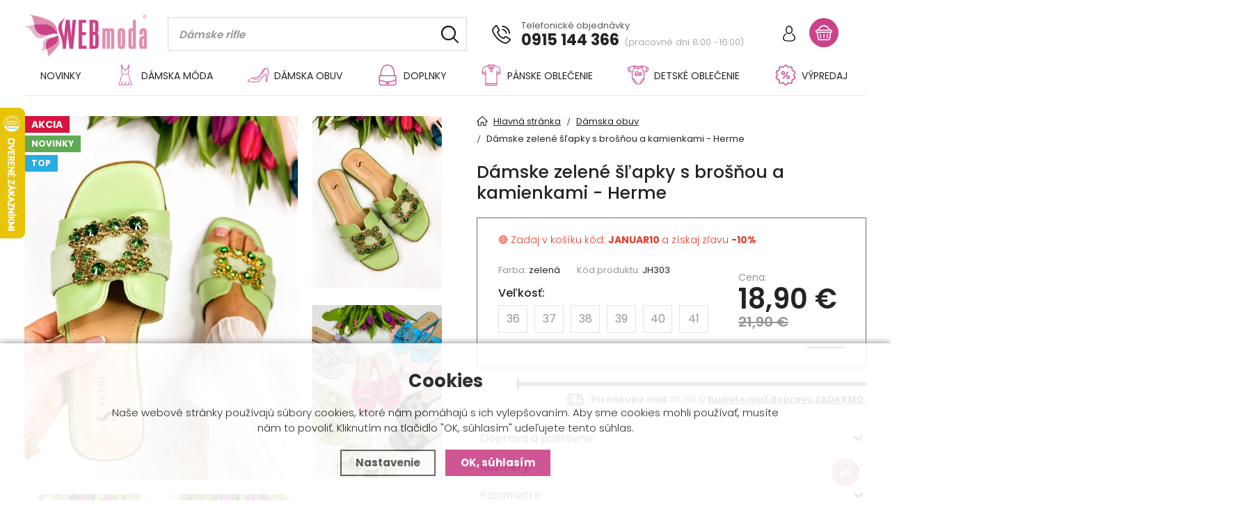

--- FILE ---
content_type: text/html; charset=utf-8
request_url: https://www.webmoda.sk/damske-zelene-slapky-s-brosnou-a-kamienkami---herme.p34276.html
body_size: 17924
content:
<!DOCTYPE html>
<html xmlns="http://www.w3.org/1999/xhtml" lang="sk">
   <head>
  <meta charset="utf-8" />
    <meta name="viewport" content="width=device-width, initial-scale=1.0, minimum-scale=1.0, maximum-scale=5.0, user-scalable=no" /> <!--, minimum-scale=1.0, maximum-scale=5.0, user-scalable=no --> 
  <script>dataLayer = [];</script><meta name="robots" content="index, follow" /><link rel="canonical" href="https://www.webmoda.sk/damske-zelene-slapky-s-brosnou-a-kamienkami---herme.p34276.html" />
  <title>Dámske zelené šľapky s brošňou a kamienkami - Herme - Webmoda.sk</title>
  <meta name="description" content='NOVÁ LETNÁ KOLEKCIA

Nízke dámske šľapky na rovnej podrážke, ktoré sú inšpirované svetoznámou značkou sa stanú číslom jedna pre letnú sezónu a pre každú z nás. Šľapky sú maximálne pohodlné a kvalitné. Perfektne doplnia každ?' />
  <meta name="keywords" content='Dámska obuv,Webmoda.sk' />
<link rel="alternate" href="https://www.webmoda.sk/damske-zelene-slapky-s-brosnou-a-kamienkami---herme.p34276.html" hreflang="sk-SK">
      <link rel="alternate" href="https://www.webmoda.cz/damske-zelene-pantofle-s-broz-a-kaminky---herme.p34276.html" hreflang="cs-CZ">
      <link rel="alternate" href="https://www.webmoda.hu/noi-zold-papucs-brossal-es-diszkovekkel---herme.p34276.html" hreflang="hu-HU">  <meta name="author" content="Shopion.cz" lang="sk" />

  <link rel="stylesheet" type="text/css" href="/css/screen.min.css?v=1769340486" />
  <link rel="stylesheet" href="/css/main.min.css?v=1769340486" />
  <link rel="stylesheet" href="/css/font.css" />    
  <link rel="stylesheet" href="/css/check.min.css?v=1769340486">  
    <link rel="icon" href="/userfiles/tmp/favicon.png" type="image/x-icon"><script>
  window.dataLayer = window.dataLayer || []; function gtag(){dataLayer.push(arguments);}
  gtag('consent', 'default', {
    'ad_storage': 'denied',
    'analytics_storage': 'denied',
    "ad_personalization":"denied",
      "ad_user_data":"denied",
      'personalization_storage': 'denied'
  });
  </script><script>
  dataLayer.push({
    'event': 'page_view',
    'user': {
      
      'type': 'anonymous',
      
      
      
      
    },
    'page': {
      'type': 'product',
      'url': 'https://www.webmoda.sk/damske-zelene-slapky-s-brosnou-a-kamienkami---herme.p34276.html',
      'path': '/damske-zelene-slapky-s-brosnou-a-kamienkami---herme.p34276.html',
      'site': 'Webmoda.sk',
      'language': 'sk',
      'currency': 'EUR'
    },
  });
  </script><script>
      dataLayer.push({ ecommerce: null });
      dataLayer.push({
      'ecomm_prodid': "34276-1882188",
      'ecomm_totalvalue': 15.37,
      'ecomm_pagetype': "Product",
      'event': 'view_item',
      'ecommerce': {
        'currency': 'EUR', 
        'value': 15.37,
        "items": [
          {
            "item_id": "34276-1882188",
            "item_name": "Dámske zelené šľapky s brošňou a kamienkami - Herme",
            
            "item_category": "Dámska obuv",
            "item_category2": "",
            "item_category3": "",
            "item_category4": "",
            "item_variant": "36",
            "price": 15.37 
          }
        ]
      }});
      </script><!-- Google Tag Manager -->
<script>(function(w,d,s,l,i){w[l]=w[l]||[];w[l].push({'gtm.start':
new Date().getTime(),event:'gtm.js'});var f=d.getElementsByTagName(s)[0],
j=d.createElement(s),dl=l!='dataLayer'?'&l='+l:'';j.async=true;j.src=
'//www.googletagmanager.com/gtm.js?id='+i+dl;f.parentNode.insertBefore(j,f);
})(window,document,'script','dataLayer','GTM-KLHXRSP');</script>
<!-- End Google Tag Manager -->

<script type="text/javascript">
;(function(p,l,o,w,i,n,g){if(!p[i]){p.GlobalSnowplowNamespace=p.GlobalSnowplowNamespace||[];
p.GlobalSnowplowNamespace.push(i);p[i]=function(){(p[i].q=p[i].q||[]).push(arguments)
};p[i].q=p[i].q||[];n=l.createElement(o);g=l.getElementsByTagName(o)[0];n.async=1;
n.src=w;g.parentNode.insertBefore(n,g)}}(window,document,"script","//d70shl7vidtft.cloudfront.net/ecmtr-2.4.2.js","ecotrack"));
window.ecotrack('newTracker', 'cf', 'd2dpiwfhf3tz0r.cloudfront.net', {
  appId: 'webmoda'
});
window.ecotrack('setUserIdFromLocation', 'ecmid');
window.ecotrack('trackPageView');

window.ecotrack('trackStructEvent', 'ECM_PRODUCT_VIEW', '34276-1882188');</script></head>
<body class="eur">
<!-- Custom Audience Pixel Code -->
<script>
!function(f,b,e,v,n,t,s){if(f.fbq)return;n=f.fbq=function(){n.callMethod?
n.callMethod.apply(n,arguments):n.queue.push(arguments)};if(!f._fbq)f._fbq=n;
n.push=n;n.loaded=!0;n.version='2.0';n.queue=[];t=b.createElement(e);t.async=!0;
t.src=v;s=b.getElementsByTagName(e)[0];s.parentNode.insertBefore(t,s)}(window,
document,'script','//connect.facebook.net/en_US/fbevents.js'); 
fbq('consent', 'revoke');
fbq('init', '804605919662748');
fbq('track', 'PageView');
</script>
<noscript><img height="1" width="1" style="display:none" src="https://www.facebook.com/tr?id=804605919662748&ev=PageView&noscript=1" /></noscript>
<noscript><iframe src="https://www.googletagmanager.com/ns.html?id=GTM-KLHXRSP" height="0" width="0" style="display:none;visibility:hidden"></iframe></noscript><div class="overlay"></div><div class="header-wrap" id="top">
        <header id="header" class="sb-slide">
            <div class="layout-center">
                <div class="middle-box">
                    <div class="table-container">
                        <div class="col logo">
                            <a href="https://www.webmoda.sk"><img src="/images/logo.png" alt="Webmoda.sk" /></a>
                        </div>
                        <div class="col" id="scroll-menu">
                        </div>
                        <div class="col search">
                            <form method="get" action="https://www.webmoda.sk/vyhladavanie/" id="search">
                              <div class="naseptavac-wrap"><div id="naseptavacList"><div id="naseptavacDiv" style="visibility: hidden;"></div></div></div>
                              <p><input type="text" name="phrase" id="inp-search" class="" placeholder="Napíšte, čo hľadáte ..." aria-label="Vyhledávání" /><button type="submit" class="btn" aria-label="Hľadať"></button></p>
                            </form>
                        </div>
                        <div class="col quick-contact">
                            <div class="contact">
                                <img src="/images/svg/telefon.svg" alt="" class="icon" />Telefonické objednávky<br />
                                <a href="tel:0915144366">0915 144 366</a> <span class="open">(pracovné dni 8:00 -16:00)</span>
                            </div>
                        </div>
                        <div class="col account">
                            <div class="account-wrap"><a href="javascript:;" onclick="$.fancybox.close();" data-fancybox data-type="ajax" data-src="/pages/login_quick.php" class="icon" aria-label="Prihlásiť sa"><img src="/images/svg/prihlaseni.svg" alt="" /></a></div>
                        </div><div class="col favorite-col" style="display:none">
                          <div class="favorite"><a rel="nofollow" href="/oblubene/">
                            <span><i id="favorite">0</i></span>
                          </a></div>
                        </div>

                        <div class="col basket-info">
                            <div class="wrap">
                                <div class="basket">
                                    <a rel="nofollow" aria-label="Nákupný košík" href="/nakupny-kosik/"><span id="basket_pocet" style="display:none">0</span></a>
                                </div>
                            </div>
                        </div><div class="col nocontact"></div><div class="col mobile">
                            <a href="#" class="sb-toggle-right mobile-menu"><img src="/images/svg/hamburger.svg?v=1" alt="#" /></a>
                        </div>
                        <div class="overlay-search"></div>
                    </div>
                </div>
                <div id="menu-space"><div id="menu"><div class="menu-wrap">
                    <ul class="menu">
                      <li><a href="/katalog/novinky/">Novinky</a></li><li class="with-sub"><a href="/damska-moda.k1001.html"><span><img src="/gallery/categories/menu/1001.svg" /></span>Dámska móda</a><div class='sub'><div class='wrap'><div><ul><li class='tab onlymobile'>
         <a href='/damska-moda.k1001.html'>
         <span>Zobraziť všetko v kategórii</span></a></li><li class='tab'>
           <a href='/vianocna-kolekcia.k2209.html'>
           <span><img src='/images/product-placeholder.png' data-src='/gallery/subcategories/2209.jpg' /></span><span>Vianočná kolekcia</span></a></li><li class='tab'>
           <a href='/damske-saty.k2008.html'>
           <span><img src='/images/product-placeholder.png' data-src='/gallery/subcategories/2008.jpg' /></span><span>Dámske šaty</span></a></li><li class='tab'>
           <a href='/damsky-kostym.k2204.html'>
           <span><img src='/images/product-placeholder.png' data-src='/gallery/subcategories/2204.jpg' /></span><span>Dámsky kostým</span></a></li><li class='tab'>
           <a href='/damske-overaly.k19.html'>
           <span><img src='/images/product-placeholder.png' data-src='/gallery/subcategories/19.jpg' /></span><span>Dámske overaly</span></a></li><li class='tab'>
           <a href='/zimne-kabaty-vetrovky-bundy.k55.html'>
           <span><img src='/images/product-placeholder.png' data-src='/gallery/subcategories/55.jpg' /></span><span>Zimné kabáty, vetrovky, bundy</span></a></li><li class='tab'>
           <a href='/prechodne-bundy-kozenky-vesty-a-saka.k5.html'>
           <span><img src='/images/product-placeholder.png' data-src='/gallery/subcategories/5.jpg' /></span><span>Prechodné bundy, koženky, vesty a saká</span></a></li><li class='tab'>
           <a href='/kozusinove-vesty-zateplene-vesty.k2168.html'>
           <span><img src='/images/product-placeholder.png' data-src='/gallery/subcategories/2168.jpg' /></span><span>Kožušinové vesty, zateplené vesty</span></a></li><li class='tab'>
           <a href='/nohavice-rifle-teplaky.k6.html'>
           <span><img src='/images/product-placeholder.png' data-src='/gallery/subcategories/6.jpg' /></span><span>Nohavice, rifle, tepláky</span></a></li><li class='tab'>
           <a href='/damske-topy-tricka-a-bluzky.k8.html'>
           <span><img src='/images/product-placeholder.png' data-src='/gallery/subcategories/8.jpg' /></span><span>Dámske topy, tričká a blúzky</span></a></li><li class='tab'>
           <a href='/damske-supravy.k15.html'>
           <span><img src='/images/product-placeholder.png' data-src='/gallery/subcategories/15.jpg' /></span><span>Dámske súpravy</span></a></li><li class='tab'>
           <a href='/mikiny-a-svetre.k58.html'>
           <span><img src='/images/product-placeholder.png' data-src='/gallery/subcategories/58.jpg' /></span><span>Mikiny a svetre</span></a></li><li class='tab'>
           <a href='/kratasy-a-sukne.k20.html'>
           <span><img src='/images/product-placeholder.png' data-src='/gallery/subcategories/20.jpg' /></span><span>Kraťasy a sukne</span></a></li><li class='tab'>
           <a href='/damske-kimona.k2165.html'>
           <span><img src='/images/product-placeholder.png' data-src='/gallery/subcategories/2165.jpg' /></span><span>Dámske kimoná</span></a></li><li class='tab'>
           <a href='/damske-plavky-a-spodne-pradlo.k26.html'>
           <span><img src='/images/product-placeholder.png' data-src='/gallery/subcategories/26.jpg' /></span><span>Dámske plavky a spodné prádlo</span></a></li><li class='tab'>
           <a href='/kolekcia---damske-plazove-oblecenie.k2229.html'>
           <span><img src='/images/product-placeholder.png' data-src='/gallery/subcategories/2229.jpg' /></span><span>Kolekcia - dámske plážové oblečenie</span></a></li><li class='tab'>
           <a href='/kolekcia---damske-oblecenie-leopardi-vzor.k2230.html'>
           <span><img src='/images/product-placeholder.png' data-src='/gallery/subcategories/2230.jpg' /></span><span>Kolekcia - dámske oblečenie leopardí vzor</span></a></li></ul></div>
         <div><img src="/gallery/categories/menu/1001.jpg" alt="" /></div>
         </div></div></li><li class="with-sub"><a href="/damska-obuv.k1004.html"><span><img src="/gallery/categories/menu/1004.svg" /></span>Dámska obuv</a><div class='sub'><div class='wrap'><div><ul><li class='tab onlymobile'>
         <a href='/damska-obuv.k1004.html'>
         <span>Zobraziť všetko v kategórii</span></a></li><li class='tab'>
           <a href='/slapky.k67.html'>
           <span><img src='/images/product-placeholder.png' data-src='/gallery/subcategories/67.jpg' /></span><span>Šľapky</span></a></li><li class='tab'>
           <a href='/sandale.k28.html'>
           <span><img src='/images/product-placeholder.png' data-src='/gallery/subcategories/28.jpg' /></span><span>Sandále</span></a></li><li class='tab'>
           <a href='/lodicky.k62.html'>
           <span><img src='/images/product-placeholder.png' data-src='/gallery/subcategories/62.jpg' /></span><span>Lodičky</span></a></li><li class='tab'>
           <a href='/slip-on-espadrilky.k63.html'>
           <span><img src='/images/product-placeholder.png' data-src='/gallery/subcategories/63.jpg' /></span><span>Slip-on, espadrilky</span></a></li><li class='tab'>
           <a href='/balerinky.k31.html'>
           <span><img src='/images/product-placeholder.png' data-src='/gallery/subcategories/31.jpg' /></span><span>Balerínky</span></a></li><li class='tab'>
           <a href='/mokasiny.k60.html'>
           <span><img src='/images/product-placeholder.png' data-src='/gallery/subcategories/60.jpg' /></span><span>Mokasíny</span></a></li><li class='tab'>
           <a href='/tenisky.k66.html'>
           <span><img src='/images/product-placeholder.png' data-src='/gallery/subcategories/66.jpg' /></span><span>Tenisky</span></a></li><li class='tab'>
           <a href='/tenisky-na-platforme.k29.html'>
           <span><img src='/images/product-placeholder.png' data-src='/gallery/subcategories/29.jpg' /></span><span>Tenisky na platforme</span></a></li><li class='tab'>
           <a href='/damska-zimna-obuv.k2187.html'>
           <span><img src='/images/product-placeholder.png' data-src='/gallery/subcategories/2187.jpg' /></span><span>Dámska zimná obuv</span></a></li><li class='tab'>
           <a href='/cistime-sklad---likvidacia.k2180.html'>
           <span><img src='/images/product-placeholder.png' data-src='/gallery/subcategories/2180.jpg' /></span><span>ČISTÍME SKLAD - LIKVIDÁCIA</span></a></li></ul></div>
         
         </div></div></li><li class="with-sub"><a href="/doplnky.k2007.html"><span><img src="/gallery/categories/menu/2007.svg" /></span>Doplnky</a><div class='sub'><div class='wrap'><div><ul><li class='tab onlymobile'>
         <a href='/doplnky.k2007.html'>
         <span>Zobraziť všetko v kategórii</span></a></li><li class='tab'>
           <a href='/damske-kabelky.k2137.html'>
           <span><img src='/images/product-placeholder.png' data-src='/gallery/subcategories/2137.jpg' /></span><span>Dámske kabelky</span></a></li><li class='tab'>
           <a href='/damske-penazenky.k2182.html'>
           <span><img src='/images/product-placeholder.png' data-src='/gallery/subcategories/2182.jpg' /></span><span>Dámske peňaženky</span></a></li><li class='tab'>
           <a href='/damska-bizuteria.k38.html'>
           <span><img src='/images/product-placeholder.png' data-src='/gallery/subcategories/38.jpg' /></span><span>Dámska bižutéria</span></a></li><li class='tab'>
           <a href='/slnecne-okuliare.k2158.html'>
           <span><img src='/images/product-placeholder.png' data-src='/gallery/subcategories/2158.jpg' /></span><span>Slnečné okuliare</span></a></li><li class='tab'>
           <a href='/damske-klobuky.k2163.html'>
           <span><img src='/images/product-placeholder.png' data-src='/gallery/subcategories/2163.jpg' /></span><span>Dámske klobúky</span></a></li><li class='tab'>
           <a href='/damske-opasky.k2162.html'>
           <span><img src='/images/product-placeholder.png' data-src='/gallery/subcategories/2162.jpg' /></span><span>Dámske opasky</span></a></li><li class='tab'>
           <a href='/ponozky-a-nadkolienky.k2150.html'>
           <span><img src='/images/product-placeholder.png' data-src='/gallery/subcategories/2150.jpg' /></span><span>Ponožky a nadkolienky</span></a></li><li class='tab'>
           <a href='/darcekove-poukazky.k32.html'>
           <span><img src='/images/product-placeholder.png' data-src='/gallery/subcategories/32.jpg' /></span><span>Darčekové poukážky</span></a></li><li class='tab'>
           <a href='/sponky-do-vlasov.k2167.html'>
           <span><img src='/images/product-placeholder.png' data-src='/gallery/subcategories/2167.jpg' /></span><span>Sponky do vlasov</span></a></li><li class='tab'>
           <a href='/panske-motyliky-a-kravaty.k2175.html'>
           <span><img src='/images/product-placeholder.png' data-src='/gallery/subcategories/2175.jpg' /></span><span>Pánske motýliky a kravaty</span></a></li><li class='tab'>
           <a href='/panske-traky.k2178.html'>
           <span><img src='/images/product-placeholder.png' data-src='/gallery/subcategories/2178.jpg' /></span><span>Pánske traky</span></a></li><li class='tab'>
           <a href='/damske-pancuchove-nohavice.k2179.html'>
           <span><img src='/images/product-placeholder.png' data-src='/gallery/subcategories/2179.jpg' /></span><span>Dámske pančuchové nohavice</span></a></li><li class='tab'>
           <a href='/ochranne-ruska.k2181.html'>
           <span><img src='/images/product-placeholder.png' data-src='/gallery/subcategories/2181.jpg' /></span><span>Ochranné rúška</span></a></li><li class='tab'>
           <a href='/ozdoby-na-topanky/'>
           <span><img src='/images/product-placeholder.png' data-src='/gallery/subcategories/2231.jpg' /></span><span>Ozdoby na topánky</span></a></li><li class='tab'>
           <a href='/damske-hodinky.k2160.html'>
           <span><img src='/images/product-placeholder.png' data-src='/gallery/subcategories/2160.jpg' /></span><span>Dámske hodinky</span></a></li><li class='tab'>
           <a href='/damske-ciapky-klobuky-silty.k43.html'>
           <span><img src='/images/product-placeholder.png' data-src='/gallery/subcategories/43.jpg' /></span><span>Dámske čiapky, dámske klobúky</span></a></li><li class='tab'>
           <a href='/damske-celenky-pletene-celenky.k2138.html'>
           <span><img src='/images/product-placeholder.png' data-src='/gallery/subcategories/2138.jpg' /></span><span>Dámske čelenky, pletené čelenky</span></a></li><li class='tab'>
           <a href='/damske-brosne.k2139.html'>
           <span><img src='/images/product-placeholder.png' data-src='/gallery/subcategories/2139.jpg' /></span><span>Dámske brošne</span></a></li><li class='tab'>
           <a href='/damske-rukavice.k2151.html'>
           <span><img src='/images/product-placeholder.png' data-src='/gallery/subcategories/2151.jpg' /></span><span>Dámske rukavice</span></a></li><li class='tab'>
           <a href='/saly-satky.k2153.html'>
           <span><img src='/images/product-placeholder.png' data-src='/gallery/subcategories/2153.jpg' /></span><span>Šály, šatky</span></a></li><li class='tab'>
           <a href='/kozmeticke-stetce.k2159.html'>
           <span><img src='/images/product-placeholder.png' data-src='/gallery/subcategories/2159.jpg' /></span><span>Kozmetické štetce</span></a></li></ul></div>
         
         </div></div></li><li class="with-sub"><a href="/panske-oblecenie.k1011.html"><span><img src="/gallery/categories/menu/1011.svg" /></span>Pánske oblečenie</a><div class='sub'><div class='wrap'><div><ul><li class='tab onlymobile'>
         <a href='/panske-oblecenie.k1011.html'>
         <span>Zobraziť všetko v kategórii</span></a></li><li class='tab'>
           <a href='/panske-tricka.k9.html'>
           <span><img src='/images/product-placeholder.png' data-src='/gallery/subcategories/9.jpg' /></span><span>Pánske tričká</span></a></li><li class='tab'>
           <a href='/panske-bundy.k11.html'>
           <span><img src='/images/product-placeholder.png' data-src='/gallery/subcategories/11.jpg' /></span><span>Pánske bundy</span></a></li><li class='tab'>
           <a href='/panske-nohavice.k12.html'>
           <span><img src='/images/product-placeholder.png' data-src='/gallery/subcategories/12.jpg' /></span><span>Pánske nohavice</span></a></li><li class='tab'>
           <a href='/panske-svetre.k13.html'>
           <span><img src='/images/product-placeholder.png' data-src='/gallery/subcategories/13.jpg' /></span><span>Pánske svetre</span></a></li><li class='tab'>
           <a href='/panske-kosele.k18.html'>
           <span><img src='/images/product-placeholder.png' data-src='/gallery/subcategories/18.jpg' /></span><span>Pánske košele</span></a></li><li class='tab'>
           <a href='/panske-motyliky-a-kravaty.k2176.html'>
           <span><img src='/images/product-placeholder.png' data-src='/gallery/subcategories/2176.jpg' /></span><span>Pánske motýliky a kravaty</span></a></li><li class='tab'>
           <a href='/panske-mikiny.k2188.html'>
           <span><img src='/images/product-placeholder.png' data-src='/gallery/subcategories/2188.jpg' /></span><span>Pánske mikiny</span></a></li><li class='tab'>
           <a href='/vianocne-panske-boxerky.k2190.html'>
           <span><img src='/images/product-placeholder.png' data-src='/gallery/subcategories/2190.jpg' /></span><span>Vianočné pánske boxerky</span></a></li><li class='tab'>
           <a href='/panske-traky.k2194.html'>
           <span><img src='/images/product-placeholder.png' data-src='/gallery/subcategories/2194.jpg' /></span><span>Pánske traky</span></a></li><li class='tab'>
           <a href='/panske-doplnky.k2195.html'>
           <span><img src='/images/product-placeholder.png' data-src='/gallery/subcategories/2195.jpg' /></span><span>Pánske doplnky</span></a></li><li class='tab'>
           <a href='/panske-teplaky.k1014.html'>
           <span><img src='/images/product-placeholder.png' data-src='/gallery/subcategories/1014.jpg' /></span><span>Pánske tepláky</span></a></li></ul></div>
         
         </div></div></li><li class="with-sub"><a href="/detske-oblecenie.k1012.html"><span><img src="/gallery/categories/menu/1012.svg" /></span>Detské oblečenie</a><div class='sub'><div class='wrap'><div><ul><li class='tab onlymobile'>
         <a href='/detske-oblecenie.k1012.html'>
         <span>Zobraziť všetko v kategórii</span></a></li><li class='tab'>
           <a href='/detske-svetriky-vetrovky-bundy.k46.html'>
           <span><img src='/images/product-placeholder.png' data-src='/gallery/subcategories/46.jpg' /></span><span>Detské svetríky, vetrovky, bundy</span></a></li><li class='tab'>
           <a href='/detske-plavky.k47.html'>
           <span><img src='/images/product-placeholder.png' data-src='/gallery/subcategories/47.jpg' /></span><span>Detské plavky</span></a></li><li class='tab'>
           <a href='/detske-tricka.k48.html'>
           <span><img src='/images/product-placeholder.png' data-src='/gallery/subcategories/48.jpg' /></span><span>Detské tričká</span></a></li><li class='tab'>
           <a href='/detske-komplety.k49.html'>
           <span><img src='/images/product-placeholder.png' data-src='/gallery/subcategories/49.jpg' /></span><span>Detské komplety</span></a></li><li class='tab'>
           <a href='/detske-doplnky.k50.html'>
           <span><img src='/images/product-placeholder.png' data-src='/gallery/subcategories/50.jpg' /></span><span>Detské doplnky</span></a></li><li class='tab'>
           <a href='/detska-obuv.k51.html'>
           <span><img src='/images/product-placeholder.png' data-src='/gallery/subcategories/51.jpg' /></span><span>Detská obuv</span></a></li></ul></div>
         
         </div></div></li><li class="with-sub"><a href="/vypredaj.k2005.html"><span><img src="/gallery/categories/menu/2005.svg" /></span>VÝPREDAJ</a><div class='sub'><div class='wrap'><div><ul><li class='tab onlymobile'>
         <a href='/vypredaj.k2005.html'>
         <span>Zobraziť všetko v kategórii</span></a></li><li class='tab'>
           <a href='/webmoda-bazar.k54.html'>
           <span><img src='/images/product-placeholder.png' data-src='/gallery/subcategories/54.jpg' /></span><span>WEBmoda BAZÁR</span></a></li><li class='tab'>
           <a href='/vypredaj---overaly.k2143.html'>
           <span><img src='/images/product-placeholder.png' data-src='/gallery/subcategories/2143.jpg' /></span><span>VÝPREDAJ - OVERALY</span></a></li><li class='tab'>
           <a href='/vypredaj-sandalky-a-lodicky.k2146.html'>
           <span>VÝPREDAJ - SANDÁLKY A LODIČKY</span></a></li><li class='tab'>
           <a href='/vypredaj---plavky.k2144.html'>
           <span><img src='/images/product-placeholder.png' data-src='/gallery/subcategories/2144.jpg' /></span><span>VÝPREDAJ - PLAVKY</span></a></li><li class='tab'>
           <a href='/vypredaj---saty.k2142.html'>
           <span><img src='/images/product-placeholder.png' data-src='/gallery/subcategories/2142.jpg' /></span><span>VÝPREDAJ - ŠATY</span></a></li><li class='tab'>
           <a href='/vypredaj-slapky.k2218.html'>
           <span><img src='/images/product-placeholder.png' data-src='/gallery/subcategories/2218.jpg' /></span><span>VÝPREDAJ ŠĽAPKY</span></a></li><li class='tab'>
           <a href='/vypredaj-tenisky.k2145.html'>
           <span><img src='/images/product-placeholder.png' data-src='/gallery/subcategories/2145.jpg' /></span><span>VÝPREDAJ TENISKY</span></a></li><li class='tab'>
           <a href='/vypredaj-mokasiny.k2219.html'>
           <span><img src='/images/product-placeholder.png' data-src='/gallery/subcategories/2219.jpg' /></span><span>VÝPREDAJ MOKASÍNY</span></a></li><li class='tab'>
           <a href='/vsetko-za-5-eur.k2157.html'>
           <span><img src='/images/product-placeholder.png' data-src='/gallery/subcategories/2157.jpg' /></span><span>VŠETKO ZA 5 EUR!!!</span></a></li></ul></div>
         
         </div></div></li>                    </ul></div>
                    <span class="scroll-bg"></span>
                </div></div></div>
        </header>
    </div>  <div id="sb-site" class="web-page">
  <div id="cover">
    <section class="np">  
  <div class="layout-center">
  <div id="detail-layout" itemscope itemtype="http://schema.org/Product">
                        <div class="detail-image">
                            <div>
                                <div class="photo-grid less"><div class="box0" id="item-0"><a rel="gallery" class="jqzoom" data-fancybox="gallery" href="https://www.webmoda.sk/gallery/products/middle/1246290-damske-zelene-slapky-s-brosnou-a-kamienkami---herme.p34276.html.jpg" data-caption='Dámske zelené šľapky s brošňou a kamienkami - Herme'>
              <picture class="big-image-picture">
                  <source class="big-image-picture" srcset="/gallery/products/middle/webp/1246290-damske-zelene-slapky-s-brosnou-a-kamienkami---herme.p34276.html.webp, /gallery/products/thumbs/webp/1246290-damske-zelene-slapky-s-brosnou-a-kamienkami---herme.p34276.html.webp 640w" type="image/webp">
                  <img class="big-image-picture" itemprop="image" src="/gallery/products/middle/1246290-damske-zelene-slapky-s-brosnou-a-kamienkami---herme.p34276.html.jpg" srcset="/gallery/products/thumbs/1246290-damske-zelene-slapky-s-brosnou-a-kamienkami---herme.p34276.html.jpg 640w, /gallery/products/middle/1246290-damske-zelene-slapky-s-brosnou-a-kamienkami---herme.p34276.html.jpg 1200w" alt="Dámske zelené šľapky s brošňou a kamienkami - Herme" />
              </picture>
              </a><ul class="tag upper"><li><span class="red"><span>Akcia</span></span></li><li><span class="green"><span>Novinky</span></span></li><li><span class="blue"><span>TOP</span></span></li></ul></div><div class="box1">
              <a rel="gallery" data-fancybox="gallery" href="https://www.webmoda.sk/gallery/products/middle/1246289-damske-zelene-slapky-s-brosnou-a-kamienkami---herme.p34276.html.jpg" data-caption='Dámske zelené šľapky s brošňou a kamienkami - Herme'>
              <picture class="gallery_mini">
                  <source srcset="/gallery/products/thumbs/webp/1246289-damske-zelene-slapky-s-brosnou-a-kamienkami---herme.p34276.html.webp" type="image/webp">
                  <img src="/gallery/products/thumbs/1246289-damske-zelene-slapky-s-brosnou-a-kamienkami---herme.p34276.html.jpg" alt="Dámske zelené šľapky s brošňou a kamienkami - Herme" />
              </picture>
              </a></div><div class="box2">
              <a rel="gallery" data-fancybox="gallery" href="https://www.webmoda.sk/gallery/products/middle/1246287-damske-zelene-slapky-s-brosnou-a-kamienkami---herme.p34276.html.jpg" data-caption='Dámske zelené šľapky s brošňou a kamienkami - Herme'>
              <picture class="gallery_mini">
                  <source srcset="/gallery/products/thumbs/webp/1246287-damske-zelene-slapky-s-brosnou-a-kamienkami---herme.p34276.html.webp" type="image/webp">
                  <img src="/gallery/products/thumbs/1246287-damske-zelene-slapky-s-brosnou-a-kamienkami---herme.p34276.html.jpg" alt="Dámske zelené šľapky s brošňou a kamienkami - Herme" />
              </picture>
              </a></div><div class="box3">
              <a rel="gallery" data-fancybox="gallery" href="https://www.webmoda.sk/gallery/products/middle/1246288-damske-zelene-slapky-s-brosnou-a-kamienkami---herme.p34276.html.jpg" data-caption='Dámske zelené šľapky s brošňou a kamienkami - Herme'>
              <picture class="gallery_mini">
                  <source srcset="/gallery/products/thumbs/webp/1246288-damske-zelene-slapky-s-brosnou-a-kamienkami---herme.p34276.html.webp" type="image/webp">
                  <img src="/gallery/products/thumbs/1246288-damske-zelene-slapky-s-brosnou-a-kamienkami---herme.p34276.html.jpg" alt="Dámske zelené šľapky s brošňou a kamienkami - Herme" />
              </picture>
              </a></div><div class="box4">
              <a rel="gallery" data-fancybox="gallery" href="https://www.webmoda.sk/gallery/products/middle/1246284-damske-zelene-slapky-s-brosnou-a-kamienkami---herme.p34276.html.jpg" data-caption='Dámske zelené šľapky s brošňou a kamienkami - Herme'>
              <picture class="gallery_mini">
                  <source srcset="/gallery/products/thumbs/webp/1246284-damske-zelene-slapky-s-brosnou-a-kamienkami---herme.p34276.html.webp" type="image/webp">
                  <img src="/gallery/products/thumbs/1246284-damske-zelene-slapky-s-brosnou-a-kamienkami---herme.p34276.html.jpg" alt="Dámske zelené šľapky s brošňou a kamienkami - Herme" />
              </picture>
              </a></div></div></div><div class="clear-x"></div>
    <span style="display:none" itemprop="sku">JH303</span>
    </div>
    
    <div class="detail-info" id="sticky-wrapper" itemprop="offers" itemscope itemtype="http://schema.org/Offer">
    <span style="display:none" itemprop="url">https://www.webmoda.sk/damske-zelene-slapky-s-brosnou-a-kamienkami---herme.p34276.html</span>
    
    <div id="sticky-content">
        <div id="detail-top">
            <div class="breadcrumbs"><ul itemscope itemtype="http://schema.org/BreadcrumbList">
      <li itemprop="itemListElement" itemscope itemtype="http://schema.org/ListItem">
      <a itemprop="item" href="/" title="Webmoda.sk"><img src="/images/svg/home2.svg" alt="" /><span itemprop="name">Hlavná stránka</span></a>
      <meta itemprop="position" content="1" /></li><li itemprop="itemListElement" itemscope itemtype="http://schema.org/ListItem"><a itemprop="item" class="normal" title="Dámska obuv" href="/damska-obuv.k1004.html"><span itemprop="name">Dámska obuv</span></a><meta itemprop="position" content="2" /></li>
          
          
          
          <li>Dámske zelené šľapky s brošňou a kamienkami - Herme</li></ul></div><div class="clear-x"></div>
            <h1 itemprop="name">Dámske zelené šľapky s brošňou a kamienkami - Herme</h1>
        </div>
        <div id="detail-box"><p><span style="color: #e03e2d;">🔴 Zadaj v košíku kód: <strong>JANUAR10 </strong>a získaj zľavu <strong>-10%</strong></span></p>
            <div class="box-col">
                <div>
                    <ul class="params"><li>Farba: <strong>zelená</strong></li>
    <li>Kód produktu: <strong id="detail_number">JH303</strong></li>
    </ul><input type="hidden" id="varianta" name="varianta" value="0" /><input type="hidden" id="varianta" name="varianta" value="0" />
            <strong>Veľkosť:</strong><div class="sizes"><a href="#" id="variant_34276_1882188" class="disabled variant_item_disabled">36</a><a href="#" id="variant_34276_425105" class="disabled variant_item_disabled">37</a><a href="#" id="variant_34276_360304" class="disabled variant_item_disabled">38</a><a href="#" id="variant_34276_360502" class="disabled variant_item_disabled">39</a><a href="#" id="variant_34276_360501" class="disabled variant_item_disabled">40</a><a href="#" id="variant_34276_425101" class="disabled variant_item_disabled">41</a></div><input id="productid" type="hidden" value="34276" name="dokosiku" /></div><div id='detail_price'><span>Cena:</span><div id="main_price" class="price" itemprop="price" content="18.9">18,90 €</div>
      <div class="original-price">21,90 €</div><meta itemprop="priceCurrency" content="EUR" />
      <input type="hidden" id="calc_mena" value="€" />
      <input type="hidden" id="calc_mena_kurz" value="1" />
      <input type="hidden" id="calc_vat" value="1" />
      <input type="hidden" id="calc_sale" value="1" />
      <input type="hidden" id="calc_basicprice" value="18.9" /></div></div>
                                    <div id="buy-wrap">
                                        
                                        <a href="#" onclick="favoriteProcess(this, 'det');return false;"  id="favorite_add_34276" class="favorite toggle-active"></a></div>
                                </div><div id="detailcontent"></div><div class="clear"></div><div class="free-delivery2"><div class="delivery-bar"><span style="width:0%;"></span></div>
        <div class="delivery-bar-desc"><img src="/images/svg/delivery.svg" alt="" />Pri nákupe nad <strong class="color">30,00 €</strong> <a data-fancybox data-type="ajax" href="javascript:;" data-src="/doprava-zdarma/?ajaxpopup">budete mať dopravu ZADARMO</a>.<div class="clear"></div></div><div class="clear"></div></div><div class="clear"></div><div class="accordion-info">
                                    <div class="item">
                                        <div class="name">Doprava a poštovné:</div>
                                        <div class="cont">
                                        <table>
<tbody>
<tr>
<td class="name">Packeta</td>
<td class="logo"> </td>
<td class="price" style="text-align: right;"><strong>2.50€</strong> a pri obj. nad 30€ <strong>ZADARMO</strong></td>
</tr>
<tr>
<td class="name">SPS kuriér</td>
<td class="logo"> </td>
<td class="price" style="text-align: right;"><strong>2.90€ </strong>a pri obj. nad 100€ <strong>ZADARMO</strong></td>
</tr>
<tr>
<td>Slovenská pošta</td>
<td> </td>
<td style="text-align: right;"><strong>od 3.90€</strong></td>
</tr>
<tr>
<td>Doručenie v rámci Michaloviec</td>
<td> </td>
<td style="text-align: right;"><strong>1.50€</strong></td>
</tr>
<tr>
<td>Osobný odber - Michalovce</td>
<td> </td>
<td style="text-align: right;"><strong>0 €</strong></td>
</tr>
</tbody>
</table>
<p> </p></div>
                                    </div><div class="item">
                                        <div class="name">Rozmery:</div>
                                        <div class="cont"><table class="params">
                                            <tr>
                                                <td>Rozmery:</td>
                                                <td>36-23,5 cm, 37-24 cm, 38-24,5 cm, 39-25 cm, 40-25,5 cm, 41- 26 cm</td>
                                            </tr><tr>
            <td>Veľkosť:</td>
            <td>38, 40, 39, 41, 37, 36</td>
        </tr></table>
                                        </div></div>
                                    <div class="item">
                                        <div class="name">Parametre:</div>
                                        <div class="cont">
                                            <table class="params"><tr>
            <td>Materiál:</td>
            <td>povrchový materiál: syntetika; podšívka: syntetika; podošva: syntetika</td>
        </tr><tr>
            <td>Krajina pôvodu:</td>
            <td>ČĽR</td>
        </tr><tr>
            <td>Farba:</td>
            <td>zelená</td>
        </tr></table>
                                        </div>
                                    </div>
                                </div><div class="info-wrap">
                                
                                    <div>
                                        <ul class="info-list">
                                            <li><a class="a_tooltip" title="" href="#" data-fancybox data-type="ajax" href="javascript:;" data-src="/dostupnost/2/"><img src="/images/svg/action1.svg" alt="" />Kedy Vám objednávku doručíme?</a></li>
                                            
                                            
                                            <li><a href="/ako-vratit-alebo-vymenit-tovar/"><img src="/images/svg/action4.svg" alt="" />14 dní na vrátenie alebo výmenu</a></li>
                                        </ul>
                                    </div>
                                    <div>
                                        <div class="customer-support">
                                            <img src="/images/support.png" alt="" />
                                            <strong>Máte otázky?</strong>
                                            <div>Zavolajte nám, sme tu pre Vás, tím WEBmoda.</div>
                                            <a href="tel:0915144366" class="tel">0915 144 366</a>
                                            <div class="support">
                                                <strong class="upper">ZÁKAZNÍCKA PODPORA</strong>
                                                Po - Pia 8:00 - 16:00
                                            </div>
                                        </div>
                                    </div>
                                </div><p style="text-align: justify;"><strong>NOVÁ LETNÁ KOLEKCIA </strong></p>

<p style="text-align: justify;">Nízke dámske šľapky na rovnej podrážke, ktoré sú inšpirované svetoznámou značkou sa stanú číslom jedna pre letnú sezónu a pre každú z nás. Šľapky sú maximálne pohodlné a kvalitné. Perfektne doplnia každý štýlový outfit. Veľkosti sedia presne. <span>Hodia sa jednoducho všade. Šľapky sú túto sezónu vážne trendy a budú vašou voľbou na horúce letné dni.</span></p>

<p style="text-align: justify;">Doručenie ihneď.</p>

<p style="text-align: justify;">&nbsp;</p>

<p style="text-align: justify;"><u><em><strong>Prečo WEBmoda.sk?</strong></em></u></p>

<p style="text-align: justify;"><em>Nové kolekcie každý týždeň&nbsp; |<strong>&nbsp; Najlepšie ceny&nbsp;</strong> |&nbsp; Bleskové dodanie – doručenie vášho tovaru aj do 24 hodín |<strong>&nbsp;Ak Vám tovar nesadne, môžete ho do 14 dní vrátiť&nbsp; </strong>| Všetok tovar skladom - odosielame ihneď!&nbsp; <strong>&nbsp;</strong>|&nbsp;&nbsp; <strong>Poštovné od 1 EUR - </strong>pri objednávke nad 30 EUR<strong> poštovné cez Zásielkovňu ZADARMO</strong></em></p></div>
        </div>
    </div>
		<a name="location"></a><div class="cont" id="detailcontent"><div class="row"></div></div><br /><br/>

<div class="title center upper">Príbuzné produkty</div><div class="similars-wrap"><div class="products carousel v4"><div class="item">
                <div class="wrap"><div class="image-box">
                        <a class="image webp" title='Dámske šľapky s mašľou a ozdobnými kamienkami - zelené' href="/damske-slapky-s-maslou-a-ozdobnymi-kamienkami---zelene.p34687.html">
                        <picture class="first_img" data-iesrc="/gallery/products/thumbs/1250447-damske-slapky-s-maslou-a-ozdobnymi-kamienkami---zelene.p34687.html.jpg">
                            <source srcset="/gallery/products/thumbs/webp/1250447-damske-slapky-s-maslou-a-ozdobnymi-kamienkami---zelene.p34687.html.webp 1x, /gallery/products/thumbs/webp/1250447-damske-slapky-s-maslou-a-ozdobnymi-kamienkami---zelene.p34687.html@2x.webp 2x" type="image/webp">
                            <img src="/gallery/products/thumbs/1250447-damske-slapky-s-maslou-a-ozdobnymi-kamienkami---zelene.p34687.html.jpg" alt='Dámske šľapky s mašľou a ozdobnými kamienkami - zelené' />
                        </picture>
                        <picture class="second_img" style="display:none">
                            <source srcset="/gallery/products/thumbs/webp/1250448-damske-slapky-s-maslou-a-ozdobnymi-kamienkami---zelene.p34687.html.webp 1x, /gallery/products/thumbs/webp/1250448-damske-slapky-s-maslou-a-ozdobnymi-kamienkami---zelene.p34687.html@2x.webp 2x" type="image/webp">
                            <img src="/gallery/products/thumbs/1250448-damske-slapky-s-maslou-a-ozdobnymi-kamienkami---zelene.p34687.html.jpg" alt='Dámske šľapky s mašľou a ozdobnými kamienkami - zelené' />
                        </picture></a><ul class="tag upper"><li><span class="green"><span>Novinky</span></span></li><li><span class="red"><span>Zľava</span></span></li><li><span class="blue"><span>TOP</span></span></li><li><span class="red"><span>Zľava 23%</span></span></li></ul></div>
                    <div class="button-line">
                        <button  id="produkt6363_34687" class="button upper dokosiku" type="submit" aria-label="do košíka"><img src="/images/svg/do-kosiku.svg" />do košíka</button>
                        <a href="#" onclick="favoriteProcess(this);return false;"  title="Přidat produkt do oblíbených" id="favorite7305_add_34687" class="favorite"></a>
                        
                    </div><div class="sizes-wrap"><div class="sizes"><a href="#" id="produkt_34687_360501_7302" class="size">40</a></div></div><div class="info-wrap">
                        <h3><a title='Dámske šľapky s mašľou a ozdobnými kamienkami - zelené' href="/damske-slapky-s-maslou-a-ozdobnymi-kamienkami---zelene.p34687.html">Dámske šľapky s mašľou a ozdobnými kamienkami - zelené</a></h3>
                        
                    </div>
                    <div class="price-box">
                            <div class="original-price">25,90 €</div> 
                            <div class="price">19,90 €</div>
                            
                        </div>
                </div>
        </div><div class="item">
                <div class="wrap"><div class="image-box">
                        <a class="image webp" title='Dámske zelené sandálky na platforme' href="/damske-zelene-sandalky-na-platforme.p22053.html">
                        <picture class="first_img" data-iesrc="/gallery/products/thumbs/1196969-damske-zelene-sandalky-na-platforme.p22053.html.jpg">
                            <source srcset="/gallery/products/thumbs/webp/1196969-damske-zelene-sandalky-na-platforme.p22053.html.webp 1x, /gallery/products/thumbs/webp/1196969-damske-zelene-sandalky-na-platforme.p22053.html@2x.webp 2x" type="image/webp">
                            <img src="/gallery/products/thumbs/1196969-damske-zelene-sandalky-na-platforme.p22053.html.jpg" alt='Dámske zelené sandálky na platforme' />
                        </picture>
                        <picture class="second_img" style="display:none">
                            <source srcset="/gallery/products/thumbs/webp/1196970-damske-zelene-sandalky-na-platforme.p22053.html.webp 1x, /gallery/products/thumbs/webp/1196970-damske-zelene-sandalky-na-platforme.p22053.html@2x.webp 2x" type="image/webp">
                            <img src="/gallery/products/thumbs/1196970-damske-zelene-sandalky-na-platforme.p22053.html.jpg" alt='Dámske zelené sandálky na platforme' />
                        </picture></a><ul class="tag upper"><li><span class="red"><span>Výpredaj</span></span></li><li><span class="red"><span>Zľava 52%</span></span></li></ul></div>
                    <div class="button-line">
                        <button  id="produkt3376_22053" class="button upper dokosiku" type="submit" aria-label="do košíka"><img src="/images/svg/do-kosiku.svg" />do košíka</button>
                        <a href="#" onclick="favoriteProcess(this);return false;"  title="Přidat produkt do oblíbených" id="favorite6713_add_22053" class="favorite"></a>
                        
                    </div><div class="sizes-wrap"><div class="sizes"><a href="#" id="produkt_22053_360304_2430" class="size">38</a></div></div><div class="info-wrap">
                        <h3><a title='Dámske zelené sandálky na platforme' href="/damske-zelene-sandalky-na-platforme.p22053.html">Dámske zelené sandálky na platforme</a></h3>
                        
                    </div>
                    <div class="price-box">
                            <div class="original-price">22,90 €</div> 
                            <div class="price">11,00 €</div>
                            
                        </div>
                </div>
        </div><div class="item">
                <div class="wrap"><div class="image-box">
                        <a class="image webp" title='Dámske zelené vzorované šľapky s prackou' href="/damske-zelene-vzorovane-slapky-s-prackou/">
                        <picture class="first_img" data-iesrc="/gallery/products/thumbs/damske-zelene-vzorovane-slapky-s-prackou.jpeg">
                            <source srcset="/gallery/products/thumbs/webp/damske-zelene-vzorovane-slapky-s-prackou.webp 1x, /gallery/products/thumbs/webp/damske-zelene-vzorovane-slapky-s-prackou@2x.webp 2x" type="image/webp">
                            <img src="/gallery/products/thumbs/damske-zelene-vzorovane-slapky-s-prackou.jpeg" alt='Dámske zelené vzorované šľapky s prackou' />
                        </picture>
                        <picture class="second_img" style="display:none">
                            <source srcset="/gallery/products/thumbs/webp/damske-zelene-vzorovane-slapky-s-prackou-1.webp 1x, /gallery/products/thumbs/webp/damske-zelene-vzorovane-slapky-s-prackou-1@2x.webp 2x" type="image/webp">
                            <img src="/gallery/products/thumbs/damske-zelene-vzorovane-slapky-s-prackou-1.jpeg" alt='Dámske zelené vzorované šľapky s prackou' />
                        </picture></a><ul class="tag upper"><li><span class="green"><span>Novinky</span></span></li></ul></div>
                    <div class="button-line">
                        <button  id="produkt4269_39274" class="button upper dokosiku" type="submit" aria-label="do košíka"><img src="/images/svg/do-kosiku.svg" />do košíka</button>
                        <a href="#" onclick="favoriteProcess(this);return false;"  title="Přidat produkt do oblíbených" id="favorite6586_add_39274" class="favorite"></a>
                        
                    </div><div class="sizes-wrap"><div class="sizes"><a href="#" id="produkt_39274_425101_9642" class="size">41</a></div></div><div class="info-wrap">
                        <h3><a title='Dámske zelené vzorované šľapky s prackou' href="/damske-zelene-vzorovane-slapky-s-prackou/">Dámske zelené vzorované šľapky s prackou</a></h3>
                        
                    </div>
                    <div class="price-box">
                            
                            <div class="price">18,90 €</div>
                            
                        </div>
                </div>
        </div><div class="item">
                <div class="wrap"><div class="image-box">
                        <a class="image webp" title='Dámske sandále s mašľou na nízkom opätku Bella - zelené' href="/damske-sandale-s-maslou-na-nizkom-opatku-bella---zelene/">
                        <picture class="first_img" data-iesrc="/gallery/products/thumbs/damske-sandale-s-maslou-na-nizkom-opatku-bella---zelene.jpeg">
                            <source srcset="/gallery/products/thumbs/webp/damske-sandale-s-maslou-na-nizkom-opatku-bella---zelene.webp 1x, /gallery/products/thumbs/webp/damske-sandale-s-maslou-na-nizkom-opatku-bella---zelene@2x.webp 2x" type="image/webp">
                            <img src="/gallery/products/thumbs/damske-sandale-s-maslou-na-nizkom-opatku-bella---zelene.jpeg" alt='Dámske sandále s mašľou na nízkom opätku Bella - zelené' />
                        </picture>
                        <picture class="second_img" style="display:none">
                            <source srcset="/gallery/products/thumbs/webp/damske-sandale-s-maslou-na-nizkom-opatku-bella---zelene-1.webp 1x, /gallery/products/thumbs/webp/damske-sandale-s-maslou-na-nizkom-opatku-bella---zelene-1@2x.webp 2x" type="image/webp">
                            <img src="/gallery/products/thumbs/damske-sandale-s-maslou-na-nizkom-opatku-bella---zelene-1.jpeg" alt='Dámske sandále s mašľou na nízkom opätku Bella - zelené' />
                        </picture></a><ul class="tag upper"><li><span class="green"><span>Novinky</span></span></li></ul></div>
                    <div class="button-line">
                        <button  id="produkt9627_39249" class="button upper dokosiku" type="submit" aria-label="do košíka"><img src="/images/svg/do-kosiku.svg" />do košíka</button>
                        <a href="#" onclick="favoriteProcess(this);return false;"  title="Přidat produkt do oblíbených" id="favorite399_add_39249" class="favorite"></a>
                        
                    </div><div class="sizes-wrap"><div class="sizes"><a href="#" id="produkt_39249_425105_2128" class="size">37</a><a href="#" id="produkt_39249_360304_637" class="size">38</a><a href="#" id="produkt_39249_360502_8587" class="size">39</a><a href="#" id="produkt_39249_360501_8442" class="size">40</a></div></div><div class="info-wrap">
                        <h3><a title='Dámske sandále s mašľou na nízkom opätku Bella - zelené' href="/damske-sandale-s-maslou-na-nizkom-opatku-bella---zelene/">Dámske sandále s mašľou na nízkom opätku Bella - zelené</a></h3>
                        
                    </div>
                    <div class="price-box">
                            
                            <div class="price">24,90 €</div>
                            
                        </div>
                </div>
        </div><div class="item">
                <div class="wrap"><div class="image-box">
                        <a class="image webp" title='Dámske saténové exkluzívne sandále - zelené' href="/damske-satenove-exkluzivne-sandale---zelene.p32219.html">
                        <picture class="first_img" data-iesrc="/gallery/products/thumbs/1228582-damske-satenove-exkluzivne-sandale---zelene.p32219.html.jpg">
                            <source srcset="/gallery/products/thumbs/webp/1228582-damske-satenove-exkluzivne-sandale---zelene.p32219.html.webp 1x, /gallery/products/thumbs/webp/1228582-damske-satenove-exkluzivne-sandale---zelene.p32219.html@2x.webp 2x" type="image/webp">
                            <img src="/gallery/products/thumbs/1228582-damske-satenove-exkluzivne-sandale---zelene.p32219.html.jpg" alt='Dámske saténové exkluzívne sandále - zelené' />
                        </picture>
                        <picture class="second_img" style="display:none">
                            <source srcset="/gallery/products/thumbs/webp/1228578-damske-satenove-exkluzivne-sandale---zelene.p32219.html.webp 1x, /gallery/products/thumbs/webp/1228578-damske-satenove-exkluzivne-sandale---zelene.p32219.html@2x.webp 2x" type="image/webp">
                            <img src="/gallery/products/thumbs/1228578-damske-satenove-exkluzivne-sandale---zelene.p32219.html.jpg" alt='Dámske saténové exkluzívne sandále - zelené' />
                        </picture></a><ul class="tag upper"><li><span class="red"><span>Výpredaj</span></span></li><li><span class="red"><span>Zľava 42%</span></span></li></ul></div>
                    <div class="button-line">
                        <button  id="produkt8746_32219" class="button upper dokosiku" type="submit" aria-label="do košíka"><img src="/images/svg/do-kosiku.svg" />do košíka</button>
                        <a href="#" onclick="favoriteProcess(this);return false;"  title="Přidat produkt do oblíbených" id="favorite4845_add_32219" class="favorite"></a>
                        
                    </div><div class="sizes-wrap"><div class="sizes"><a href="#" id="produkt_32219_360501_5973" class="size">40</a><a href="#" id="produkt_32219_425101_509" class="size">41</a></div></div><div class="info-wrap">
                        <h3><a title='Dámske saténové exkluzívne sandále - zelené' href="/damske-satenove-exkluzivne-sandale---zelene.p32219.html">Dámske saténové exkluzívne sandále - zelené</a></h3>
                        
                    </div>
                    <div class="price-box">
                            <div class="original-price">25,90 €</div> 
                            <div class="price">15,00 €</div>
                            
                        </div>
                </div>
        </div><div class="item">
                <div class="wrap"><div class="image-box">
                        <a class="image webp" title='Dámske letné sandále na platforme so zapínaním okolo členku - zelené' href="/damske-letne-sandale-emel-so-zapinanim-okolo-clenku---zelene.p35237.html">
                        <picture class="first_img" data-iesrc="/gallery/products/thumbs/1254894-damske-letne-sandale-na-platforme-so-zapinanim-okolo-clenku---zelene.p35237.html.jpg">
                            <source srcset="/gallery/products/thumbs/webp/1254894-damske-letne-sandale-na-platforme-so-zapinanim-okolo-clenku---zelene.p35237.html.webp 1x, /gallery/products/thumbs/webp/1254894-damske-letne-sandale-na-platforme-so-zapinanim-okolo-clenku---zelene.p35237.html@2x.webp 2x" type="image/webp">
                            <img src="/gallery/products/thumbs/1254894-damske-letne-sandale-na-platforme-so-zapinanim-okolo-clenku---zelene.p35237.html.jpg" alt='Dámske letné sandále na platforme so zapínaním okolo členku - zelené' />
                        </picture>
                        <picture class="second_img" style="display:none">
                            <source srcset="/gallery/products/thumbs/webp/1254892-damske-letne-sandale-na-platforme-so-zapinanim-okolo-clenku---zelene.p35237.html.webp 1x, /gallery/products/thumbs/webp/1254892-damske-letne-sandale-na-platforme-so-zapinanim-okolo-clenku---zelene.p35237.html@2x.webp 2x" type="image/webp">
                            <img src="/gallery/products/thumbs/1254892-damske-letne-sandale-na-platforme-so-zapinanim-okolo-clenku---zelene.p35237.html.jpg" alt='Dámske letné sandále na platforme so zapínaním okolo členku - zelené' />
                        </picture></a><ul class="tag upper"><li><span class="green"><span>Novinky</span></span></li><li><span class="blue"><span>TOP</span></span></li><li><span class="red"><span>Zľava 17%</span></span></li></ul></div>
                    <div class="button-line">
                        <button  id="produkt3613_35237" class="button upper dokosiku" type="submit" aria-label="do košíka"><img src="/images/svg/do-kosiku.svg" />do košíka</button>
                        <a href="#" onclick="favoriteProcess(this);return false;"  title="Přidat produkt do oblíbených" id="favorite3276_add_35237" class="favorite"></a>
                        
                    </div><div class="sizes-wrap"><div class="sizes"><a href="#" id="produkt_35237_425105_850" class="size">37</a><a href="#" id="produkt_35237_360304_5327" class="size">38</a><a href="#" id="produkt_35237_360502_282" class="size">39</a><a href="#" id="produkt_35237_360501_5958" class="size">40</a><a href="#" id="produkt_35237_425101_9558" class="size">41</a></div></div><div class="info-wrap">
                        <h3><a title='Dámske letné sandále na platforme so zapínaním okolo členku - zelené' href="/damske-letne-sandale-emel-so-zapinanim-okolo-clenku---zelene.p35237.html">Dámske letné sandále na platforme so zapínaním okolo členku - zelené</a></h3>
                        
                    </div>
                    <div class="price-box">
                            <div class="original-price">29,90 €</div> 
                            <div class="price">24,90 €</div>
                            
                        </div>
                </div>
        </div><div class="item">
                <div class="wrap"><div class="image-box">
                        <a class="image webp" title='Dámske zelené čižmy na platforme s kožušinou' href="/damske-zelene-cizmy-na-platforme-s-kozusinou/">
                        <picture class="first_img" data-iesrc="/gallery/products/thumbs/damske-zelene-cizmy-na-platforme-s-kozusinou.jpeg">
                            <source srcset="/gallery/products/thumbs/webp/damske-zelene-cizmy-na-platforme-s-kozusinou.webp 1x, /gallery/products/thumbs/webp/damske-zelene-cizmy-na-platforme-s-kozusinou@2x.webp 2x" type="image/webp">
                            <img src="/gallery/products/thumbs/damske-zelene-cizmy-na-platforme-s-kozusinou.jpeg" alt='Dámske zelené čižmy na platforme s kožušinou' />
                        </picture>
                        <picture class="second_img" style="display:none">
                            <source srcset="/gallery/products/thumbs/webp/damske-zelene-cizmy-na-platforme-s-kozusinou-1.webp 1x, /gallery/products/thumbs/webp/damske-zelene-cizmy-na-platforme-s-kozusinou-1@2x.webp 2x" type="image/webp">
                            <img src="/gallery/products/thumbs/damske-zelene-cizmy-na-platforme-s-kozusinou-1.jpeg" alt='Dámske zelené čižmy na platforme s kožušinou' />
                        </picture></a><ul class="tag upper"><li><span class="green"><span>Novinky</span></span></li><li><span class="blue"><span>TOP</span></span></li></ul></div>
                    <div class="button-line">
                        <button  id="produkt4820_40299" class="button upper dokosiku" type="submit" aria-label="do košíka"><img src="/images/svg/do-kosiku.svg" />do košíka</button>
                        <a href="#" onclick="favoriteProcess(this);return false;"  title="Přidat produkt do oblíbených" id="favorite1919_add_40299" class="favorite"></a>
                        
                    </div><div class="sizes-wrap"><div class="sizes"><a href="#" id="produkt_40299_1882188_8829" class="size">36</a><a href="#" id="produkt_40299_360304_9876" class="size">38</a><a href="#" id="produkt_40299_360502_8197" class="size">39</a><a href="#" id="produkt_40299_360501_5565" class="size">40</a></div></div><div class="info-wrap">
                        <h3><a title='Dámske zelené čižmy na platforme s kožušinou' href="/damske-zelene-cizmy-na-platforme-s-kozusinou/">Dámske zelené čižmy na platforme s kožušinou</a></h3>
                        
                    </div>
                    <div class="price-box">
                            
                            <div class="price">25,90 €</div>
                            
                        </div>
                </div>
        </div><div class="item">
                <div class="wrap"><div class="image-box">
                        <a class="image webp" title='Dámske zelené tenisky na platforme REKA' href="/damske-zelene-tenisky-na-platforme-reka.p35724.html">
                        <picture class="first_img" data-iesrc="/gallery/products/thumbs/1259225-damske-zelene-tenisky-na-platforme-reka.p35724.html.jpg">
                            <source srcset="/gallery/products/thumbs/webp/1259225-damske-zelene-tenisky-na-platforme-reka.p35724.html.webp 1x, /gallery/products/thumbs/webp/1259225-damske-zelene-tenisky-na-platforme-reka.p35724.html@2x.webp 2x" type="image/webp">
                            <img src="/gallery/products/thumbs/1259225-damske-zelene-tenisky-na-platforme-reka.p35724.html.jpg" alt='Dámske zelené tenisky na platforme REKA' />
                        </picture>
                        <picture class="second_img" style="display:none">
                            <source srcset="/gallery/products/thumbs/webp/1259224-damske-zelene-tenisky-na-platforme-reka.p35724.html.webp 1x, /gallery/products/thumbs/webp/1259224-damske-zelene-tenisky-na-platforme-reka.p35724.html@2x.webp 2x" type="image/webp">
                            <img src="/gallery/products/thumbs/1259224-damske-zelene-tenisky-na-platforme-reka.p35724.html.jpg" alt='Dámske zelené tenisky na platforme REKA' />
                        </picture></a><ul class="tag upper"><li><span class="green"><span>Novinky</span></span></li><li><span class="blue"><span>TOP</span></span></li><li><span class="red"><span>Zľava 16%</span></span></li></ul></div>
                    <div class="button-line">
                        <button  id="produkt1113_35724" class="button upper dokosiku" type="submit" aria-label="do košíka"><img src="/images/svg/do-kosiku.svg" />do košíka</button>
                        <a href="#" onclick="favoriteProcess(this);return false;"  title="Přidat produkt do oblíbených" id="favorite2033_add_35724" class="favorite"></a>
                        
                    </div><div class="sizes-wrap"><div class="sizes"><a href="#" id="produkt_35724_360501_1132" class="size">40</a></div></div><div class="info-wrap">
                        <h3><a title='Dámske zelené tenisky na platforme REKA' href="/damske-zelene-tenisky-na-platforme-reka.p35724.html">Dámske zelené tenisky na platforme REKA</a></h3>
                        
                    </div>
                    <div class="price-box">
                            <div class="original-price">30,90 €</div> 
                            <div class="price">25,90 €</div>
                            
                        </div>
                </div>
        </div><div class="item">
                <div class="wrap"><div class="image-box">
                        <a class="image webp" title='Dámske zelené šľapky Heriesa' href="/damske-zelene-slapky-heriesa/">
                        <picture class="first_img" data-iesrc="/gallery/products/thumbs/damske-zelene-slapky-heriesa.jpeg">
                            <source srcset="/gallery/products/thumbs/webp/damske-zelene-slapky-heriesa.webp 1x, /gallery/products/thumbs/webp/damske-zelene-slapky-heriesa@2x.webp 2x" type="image/webp">
                            <img src="/gallery/products/thumbs/damske-zelene-slapky-heriesa.jpeg" alt='Dámske zelené šľapky Heriesa' />
                        </picture>
                        <picture class="second_img" style="display:none">
                            <source srcset="/gallery/products/thumbs/webp/damske-zelene-slapky-heriesa-1.webp 1x, /gallery/products/thumbs/webp/damske-zelene-slapky-heriesa-1@2x.webp 2x" type="image/webp">
                            <img src="/gallery/products/thumbs/damske-zelene-slapky-heriesa-1.jpeg" alt='Dámske zelené šľapky Heriesa' />
                        </picture></a><ul class="tag upper"><li><span class="green"><span>Novinky</span></span></li></ul></div>
                    <div class="button-line">
                        <button  id="produkt3880_39214" class="button upper dokosiku" type="submit" aria-label="do košíka"><img src="/images/svg/do-kosiku.svg" />do košíka</button>
                        <a href="#" onclick="favoriteProcess(this);return false;"  title="Přidat produkt do oblíbených" id="favorite7430_add_39214" class="favorite"></a>
                        
                    </div><div class="sizes-wrap"><div class="sizes"><a href="#" id="produkt_39214_425105_804" class="size">37</a><a href="#" id="produkt_39214_360304_181" class="size">38</a><a href="#" id="produkt_39214_360502_4926" class="size">39</a><a href="#" id="produkt_39214_360501_4498" class="size">40</a><a href="#" id="produkt_39214_425101_1883" class="size">41</a></div></div><div class="info-wrap">
                        <h3><a title='Dámske zelené šľapky Heriesa' href="/damske-zelene-slapky-heriesa/">Dámske zelené šľapky Heriesa</a></h3>
                        
                    </div>
                    <div class="price-box">
                            
                            <div class="price">17,90 €</div>
                            
                        </div>
                </div>
        </div><div class="item">
                <div class="wrap"><div class="image-box">
                        <a class="image webp" title='Dámske zelené latexové čižmy na hrubom opätku a platforme' href="/damske-zelene-latexove-cizmy-na-hrubom-opatku-a-platforme.p33206.html">
                        <picture class="first_img" data-iesrc="/gallery/products/thumbs/1236524-damske-zelene-latexove-cizmy-na-hrubom-opatku-a-platforme.p33206.html.jpg">
                            <source srcset="/gallery/products/thumbs/webp/1236524-damske-zelene-latexove-cizmy-na-hrubom-opatku-a-platforme.p33206.html.webp 1x, /gallery/products/thumbs/webp/1236524-damske-zelene-latexove-cizmy-na-hrubom-opatku-a-platforme.p33206.html@2x.webp 2x" type="image/webp">
                            <img src="/gallery/products/thumbs/1236524-damske-zelene-latexove-cizmy-na-hrubom-opatku-a-platforme.p33206.html.jpg" alt='Dámske zelené latexové čižmy na hrubom opätku a platforme' />
                        </picture>
                        <picture class="second_img" style="display:none">
                            <source srcset="/gallery/products/thumbs/webp/1236519-damske-zelene-latexove-cizmy-na-hrubom-opatku-a-platforme.p33206.html.webp 1x, /gallery/products/thumbs/webp/1236519-damske-zelene-latexove-cizmy-na-hrubom-opatku-a-platforme.p33206.html@2x.webp 2x" type="image/webp">
                            <img src="/gallery/products/thumbs/1236519-damske-zelene-latexove-cizmy-na-hrubom-opatku-a-platforme.p33206.html.jpg" alt='Dámske zelené latexové čižmy na hrubom opätku a platforme' />
                        </picture></a><ul class="tag upper"><li><span class="green"><span>Novinky</span></span></li><li><span class="blue"><span>TOP</span></span></li><li><span class="red"><span>Zľava 13%</span></span></li></ul></div>
                    <div class="button-line">
                        <button  id="produkt4326_33206" class="button upper dokosiku" type="submit" aria-label="do košíka"><img src="/images/svg/do-kosiku.svg" />do košíka</button>
                        <a href="#" onclick="favoriteProcess(this);return false;"  title="Přidat produkt do oblíbených" id="favorite489_add_33206" class="favorite"></a>
                        
                    </div><div class="sizes-wrap"><div class="sizes"><a href="#" id="produkt_33206_1882188_825" class="size">36</a><a href="#" id="produkt_33206_425105_7183" class="size">37</a><a href="#" id="produkt_33206_360502_6488" class="size">39</a><a href="#" id="produkt_33206_360501_2076" class="size">40</a><a href="#" id="produkt_33206_425101_280" class="size">41</a></div></div><div class="info-wrap">
                        <h3><a title='Dámske zelené latexové čižmy na hrubom opätku a platforme' href="/damske-zelene-latexove-cizmy-na-hrubom-opatku-a-platforme.p33206.html">Dámske zelené latexové čižmy na hrubom opätku a platforme</a></h3>
                        
                    </div>
                    <div class="price-box">
                            <div class="original-price">74,90 €</div> 
                            <div class="price">64,90 €</div>
                            
                        </div>
                </div>
        </div></div><div class="clear-x"></div></div><div class="clear-x"></div></div></section><section class="no-padding">
                <div class="layout-center"><div class="benefits"><div class="item"><div class="wrap">
                            <span class="icon"><a href="/" title="/"><img src="https://www.webmoda.sk/gallery/banners/d3d9446802a44259755d38e6d163e820.svg" alt="Webmoda.sk" /></a></span>
                            <strong>RÝCHLE<br />DORUČENIE</strong> <span class="desc">Objednávky odosielame </span>
<span class="desc">do 24 hodín</span>
                        </div></div><div class="item"><div class="wrap">
                            <span class="icon"><a href="/" title="/"><img src="https://www.webmoda.sk/gallery/banners/6512bd43d9caa6e02c990b0a82652dca.svg" alt="Webmoda.sk" /></a></span>
                            <strong>MOŽNOSŤ<br />VRÁTENIA</strong> <span class="desc">Možnosť vrátenia </span>
<span class="desc">alebo výmeny do 14 dní</span>
                        </div></div><div class="item"><div class="wrap">
                            <span class="icon"><a href="/" title="/"><img src="https://www.webmoda.sk/gallery/banners/c20ad4d76fe97759aa27a0c99bff6710.svg" alt="Webmoda.sk" /></a></span>
                            <strong>DORUČENIE<br />ZADARMO</strong> <span class="desc">Cez packetu pri </span>
<span class="desc">objednávkach nad 30 €</span>
                        </div></div><div class="item"><div class="wrap">
                            <span class="icon"><a href="/" title="/"><img src="https://www.webmoda.sk/gallery/banners/c51ce410c124a10e0db5e4b97fc2af39.svg" alt="Webmoda.sk" /></a></span>
                            <strong>KAMENNÁ<br />PREDAJŇA</strong> <span class="desc">Už viac ako 150 000 </span>
<span class="desc">spokojných zákazníkov</span>
                        </div></div><div class="item"><div class="wrap">
                            <span class="icon"><a href="/" title="/"><img src="https://www.webmoda.sk/gallery/banners/aab3238922bcc25a6f606eb525ffdc56.svg" alt="Webmoda.sk" /></a></span>
                            <strong>MÁTE OTÁZKY?<br />0915 144 366</strong> <span class="desc">Zákaznícka podpora </span>
<span class="desc">8:00 - 16:00 (pon-pia)</span>
                        </div></div></div>
                    <div class="clear-x"></div>
                </div>
            </section><section class="no-padding">
                <div class="layout-center">
                    <div class="clear-x"></div><div class="hp-info">
      <div>
          <div class="title-wrap">
              <div class="title t-h1">Kamenná<br /> predajňa</div>
              <div><img src="/images/logo.png" alt="WEBModa" /></div>
          </div><p style="text-align: justify;">WEBmoda nie je len e-shop, ale aj štýlová predajňa, ktorá od roku 2015 prináša módne trendy aj priamo vo svojej kamennej predajni v Michalovciach. Naším cieľom je ponúkať kvalitné oblečenie a doplnky pre každého, kto si potrpí na moderný vzhľad a pohodlie. Už od začiatku sa zameriavame na spokojnosť našich zákazníkov a snažíme sa vytvoriť príjemné prostredie, kde si každý nájde to pravé pre seba. Navštívte nás a objavte svet módy, ktorý si zamilujete!</p><div class="clear-x"></div>
          <div><a href="/kamenna-predajna/" class="button">Kde nás nájdete?? <svg xmlns="http://www.w3.org/2000/svg" xmlns:xlink="http://www.w3.org/1999/xlink" width="16px" height="14px">
                      <path fill-rule="evenodd" fill="rgb(0, 0, 0)" d="M8.799,0.751 L7.522,2.011 L11.679,6.110 L0.860,6.110 L0.860,7.891 L11.684,7.891 L7.522,11.988 L8.798,13.248 L15.140,7.003 L8.799,0.751 Z" /> </svg></a></div>
      </div>
      <div class="foto"><img src="/images/hp-foto.jpg" alt="" /></div>
  </div><div class="clear-x"></div>
                </div>
            </section><section class="review-section"><div class="title center upper">Recenzie od zákazníkov</div><div class="review-slider"><div class="item"><div class="wrap">
              <!--<div class="name">Zákazník</div>-->
              <div class="date-rate"><span class="date">03.12.2025</span><div class="stars">
                  <div class="rating_empty"></div>
                  <div style="width:85px" class="rating_full"></div>
                </div></div>
              <div class="note"><p>Bola som veľmi milo prekvapená ústretovým prístupom,srdečnou komunikáciou a rýchlosťou dodania tovaru,za čo veľmi pekne ďakujem!!!!!</p><ul><li>Odporúčam tento obchod</li></ul></div>
          </div></div><div class="item"><div class="wrap">
              <!--<div class="name">Zákazník</div>-->
              <div class="date-rate"><span class="date">27.11.2025</span><div class="stars">
                  <div class="rating_empty"></div>
                  <div style="width:85px" class="rating_full"></div>
                </div></div>
              <div class="note"><p>Super rychle dorucenie kozuch perfektny a kvalitný</p><ul><li>Odporúčam obchod </li></ul></div>
          </div></div><div class="item"><div class="wrap">
              <!--<div class="name">Zákazník</div>-->
              <div class="date-rate"><span class="date">21.11.2025</span><div class="stars">
                  <div class="rating_empty"></div>
                  <div style="width:85px" class="rating_full"></div>
                </div></div>
              <div class="note"><p>Ked som reagovala prvy raz na kupu kozucha ste ho uz nemali. No asi po dvoch tyzdnov vam prisiel a hned som objednala.</p></div>
          </div></div><div class="item"><div class="wrap">
              <!--<div class="name">Zákazník</div>-->
              <div class="date-rate"><span class="date">18.11.2025</span><div class="stars">
                  <div class="rating_empty"></div>
                  <div style="width:85px" class="rating_full"></div>
                </div></div>
              <div class="note"><p>Všetko je kvalitné a krásne, som veľmi spokojná</p></div>
          </div></div><div class="item"><div class="wrap">
              <!--<div class="name">Zákazník</div>-->
              <div class="date-rate"><span class="date">10.11.2025</span><div class="stars">
                  <div class="rating_empty"></div>
                  <div style="width:85px" class="rating_full"></div>
                </div></div>
              <div class="note"><p>Veľmi dobrá komunikácia a kvalita oblečenia</p></div>
          </div></div><div class="item"><div class="wrap">
              <!--<div class="name">Zákazník</div>-->
              <div class="date-rate"><span class="date">09.11.2025</span><div class="stars">
                  <div class="rating_empty"></div>
                  <div style="width:85px" class="rating_full"></div>
                </div></div>
              <div class="note"><p>Rýchle dodanie, profesionálny prístup a krásny kožušok</p></div>
          </div></div><div class="item"><div class="wrap">
              <!--<div class="name">sima</div>-->
              <div class="date-rate"><span class="date">28.10.2025</span><div class="stars">
                  <div class="rating_empty"></div>
                  <div style="width:85px" class="rating_full"></div>
                </div></div>
              <div class="note"><p>Wou, musím pochváliť šaty, ktoré mi práve dnes prišli!<br />
Odpadla som! Čakala som krásne šaty, ale toto su MEGA NENORMÁLNE ŠATY! Vôbec neváhajte. Za mňa úplná spokojnosť!</p></div>
          </div></div><div class="item"><div class="wrap">
              <!--<div class="name">Zákazník</div>-->
              <div class="date-rate"><span class="date">27.10.2025</span><div class="stars">
                  <div class="rating_empty"></div>
                  <div style="width:85px" class="rating_full"></div>
                </div></div>
              <div class="note"><p>Fajn obchod</p></div>
          </div></div><div class="item"><div class="wrap">
              <!--<div class="name">Zákazník</div>-->
              <div class="date-rate"><span class="date">17.10.2025</span><div class="stars">
                  <div class="rating_empty"></div>
                  <div style="width:85px" class="rating_full"></div>
                </div></div>
              <div class="note"><p>Súper veľká spokojnosti</p></div>
          </div></div><div class="item"><div class="wrap">
              <!--<div class="name">Zákazník</div>-->
              <div class="date-rate"><span class="date">16.10.2025</span><div class="stars">
                  <div class="rating_empty"></div>
                  <div style="width:85px" class="rating_full"></div>
                </div></div>
              <div class="note"><p>Nikdy som nemala nijaký problém. Tovar mi vždy sedel a zodpovedal fotke. Odporúčam.</p></div>
          </div></div><div class="item"><div class="wrap">
              <!--<div class="name">Zákazník</div>-->
              <div class="date-rate"><span class="date">14.10.2025</span><div class="stars">
                  <div class="rating_empty"></div>
                  <div style="width:85px" class="rating_full"></div>
                </div></div>
              <div class="note"><p>Pekný tovar, za dobre ceny</p></div>
          </div></div><div class="item"><div class="wrap">
              <!--<div class="name">Anonym</div>-->
              <div class="date-rate"><span class="date">07.10.2025</span><div class="stars">
                  <div class="rating_empty"></div>
                  <div style="width:85px" class="rating_full"></div>
                </div></div>
              <div class="note"><p>Veľká spokojnosť, vynikajúca komunikácia, doručenie doslova OBRATOM a tovar NÁDHERNE zabalený.</p></div>
          </div></div><div class="item"><div class="wrap">
              <!--<div class="name">Zákazník</div>-->
              <div class="date-rate"><span class="date">01.10.2025</span><div class="stars">
                  <div class="rating_empty"></div>
                  <div style="width:85px" class="rating_full"></div>
                </div></div>
              <div class="note"><p>rýchle dodanie, tovar ako na obrázku, odporúčam</p></div>
          </div></div><div class="item"><div class="wrap">
              <!--<div class="name">Zákazník</div>-->
              <div class="date-rate"><span class="date">30.09.2025</span><div class="stars">
                  <div class="rating_empty"></div>
                  <div style="width:85px" class="rating_full"></div>
                </div></div>
              <div class="note"><p>Kožuch je krajší ako na obrázku, veľmi som spokojná, príjemný na dotyk... proste super ☺️</p><ul><li>Rýchle dodanie krásny tovar a super cena</li></ul></div>
          </div></div><div class="item"><div class="wrap">
              <!--<div class="name">Zákazník</div>-->
              <div class="date-rate"><span class="date">25.09.2025</span><div class="stars">
                  <div class="rating_empty"></div>
                  <div style="width:85px" class="rating_full"></div>
                </div></div>
              <div class="note"><p>Spokojnost, seriozne jednanie, odporucam</p></div>
          </div></div><div class="item"><div class="wrap">
              <!--<div class="name">Zákazník</div>-->
              <div class="date-rate"><span class="date">25.08.2025</span><div class="stars">
                  <div class="rating_empty"></div>
                  <div style="width:85px" class="rating_full"></div>
                </div></div>
              <div class="note"><p>Rychle dodanie, dobre ceny. <br />
Odporúčam.<br />
Tovar dorazil rýchlo.</p><ul><li>rýchla doprava</li><li>dobré ceny</li></ul></div>
          </div></div><div class="item"><div class="wrap">
              <!--<div class="name">Zákazník</div>-->
              <div class="date-rate"><span class="date">10.08.2025</span><div class="stars">
                  <div class="rating_empty"></div>
                  <div style="width:85px" class="rating_full"></div>
                </div></div>
              <div class="note"><p>Skvely obchod, spolahlivy  rychly</p></div>
          </div></div><div class="item"><div class="wrap">
              <!--<div class="name">Zákazník</div>-->
              <div class="date-rate"><span class="date">25.07.2025</span><div class="stars">
                  <div class="rating_empty"></div>
                  <div style="width:85px" class="rating_full"></div>
                </div></div>
              <div class="note"><p>Rýchle dodanie, tovar presne ako na foto, určite odporúčam</p><ul><li>Odporúčam obchod</li><li>Tovar dorazil včas</li></ul></div>
          </div></div><div class="item"><div class="wrap">
              <!--<div class="name">Zákazník</div>-->
              <div class="date-rate"><span class="date">23.07.2025</span><div class="stars">
                  <div class="rating_empty"></div>
                  <div style="width:85px" class="rating_full"></div>
                </div></div>
              <div class="note"><p>Objednávka mi došla tak ako bolo deklarované v emaili, cena a kvalita je v poriadku. Dodanie na druhý deň ma fakt prekvapilo. Odpirúčam, ja nakúpim znova. Skvelý výber, kvalita aj dodanie.</p><ul><li>Všetko ok</li><li>Som spokojná</li></ul></div>
          </div></div><div class="item"><div class="wrap">
              <!--<div class="name">Zákazník</div>-->
              <div class="date-rate"><span class="date">23.07.2025</span><div class="stars">
                  <div class="rating_empty"></div>
                  <div style="width:85px" class="rating_full"></div>
                </div></div>
              <div class="note"><p>Určite odporúčam, velmi pekne oblečko v dobrej kvalite. Davam 10 z 10!</p><ul><li>Doeučenie na druhý deň, wouu!</li><li>Produkt totožný s foto</li><li>Kvalitné prevedenie</li><li>Odpisovali hneď na maily</li></ul></div>
          </div></div></div></section><section class="insta-section">
    <div class="title center">#INSTAGRAM</div>
    <input type="hidden" id="insta_token" value="IGAANzxsD5MKxBZAFl3MklRSnVoQXpQWk1kc1BQdUR2Q2RxMnF6UzFmQ0pvZA0cyVUN3dkhQaG5ZAUkFMaVF0bUU0Q1RfRHJPWDdHSmFGR3ROLUpaYWpES3ZARY1h1Ym9ZAbzVJazhvT0VnMHBCQmY0QU9MUF9maUFrbE9ZAS0hCOW9NVQZDZD" />
    <div class="instagram-block">
        <div style="order:1;"></div><div style="order:2;"></div><div style="order:3;"></div><div style="order:4;"></div><div style="order:5;"></div><div style="order:6;"></div>
        <div style="order:7;"></div><div style="order:8;"></div><div style="order:9;"></div><div style="order:10;"></div>
    </div>
    </div></section><footer class="myfooter nopadd">
                <div class="bg">
                    <div class="layout-center"><div class="container"><div class="col contact"><p class="title np">
                                    Telefonická objednávka:
                                </p>
                                <p class="tel">
                                    <a href="tel:0915 144 366" class="tel">0915 144 366</a>
                                    <span>(Pondelok - Piatok 8:00 - 16:00)</span>
                                </p>
                                <div class="clear-x"></div>
                                <p class="mail">
                                    <a href="mailto:info@webmoda.sk">info@webmoda.sk</a>
                                </p>
                                <div class="clear-x"></div>
                                <p class="socials">
                                    <strong>Nájdete nás:</strong><a title="WEBmoda.sk" href="https://www.instagram.com/webmoda.sk" target="_blank" rel="noopener"><img src="/images/svg/instagram-dark.svg" alt="IG" /></a> <a title="WEBmoda.sk" href="https://www.facebook.com/WEBmoda.sk" target="_blank" rel="noopener"><img src="/images/svg/facebook-dark.svg" alt="FB" /></a> <a title="WEBmoda.sk" href="https://www.youtube.com/@eshopwebmoda_sk7763" target="_blank" rel="noopener"><img src="/images/svg/youtube-dark.svg" alt="YT" /></a> <a title="WEBmoda.sk" href="https://www.glami.sk/webmoda-sk/" target="_blank" rel="noopener"><img src="/images/glami.png" alt="GLAMI" /></a></p>
                                <div class="clear-x"></div>
                            </div><div class="col">
                                  <p class="title">Poradňa pre zákazníkov</p>
                                  <ul><li><a href="/preco-nakupovat-na-webmoda.sk/" title="Prečo nakupovať na WEBmoda.sk">Prečo nakupovať na WEBmoda.sk</a></li><li><a href="/kamenna-predajna/" title="Kamenná predajňa">Kamenná predajňa</a></li><li><a href="/velkostna-tabulka/" title="Veľkostná tabuľka">Veľkostná tabuľka</a></li><li><a href="/ako-vratit-alebo-vymenit-tovar/" title="Ako vrátiť alebo vymeniť tovar">Ako vrátiť alebo vymeniť tovar</a></li></ul>
                                  <div class="clear-x"></div>
                              </div><div class="col">
                                  <p class="title">Informácie</p>
                                  <ul><li><a href="/kontakt/" title="Kontakt">Kontakt</a></li><li><a href="/platby/" title="Spôsob platby a dopravy">Spôsob platby a dopravy</a></li><li><a href="/obchodne-podmienky/" title="Obchodné podmienky">Obchodné podmienky</a></li><li><a href="/reklamacie/" title="Reklamácie">Reklamácie</a></li><li><a href="/gdpr/" title="Ochrana osobných údajov">Ochrana osobných údajov</a></li><li><a href="/cookies/" title="Zásady súborov Cookies">Zásady súborov Cookies</a></li></ul>
                                  <div class="clear-x"></div>
                              </div><div class="col">
                                  <p class="title">Zákaznícka zóna</p>
                                  <ul><li><a href="https://www.webmoda.sk/registracia/" title="Registrácia">Registrácia</a></li><li><a href="/zabudnute-heslo/" title="Zabudnuté heslo">Zabudnuté heslo</a></li></ul>
                                  <div class="clear-x"></div>
                              </div><div class="col nwl">
                                <p class="title">WEBmoda Newsletter</p>
                                <div class="nwl-wrap">
                                
                                <form action="/pages/exec.php" onsubmit="return validate_email(this)" id="newsletter_form" method="post" class="newsletter">
                                          <p>
                                          <input type="hidden" name="gdpr" value="1" />
                                          <input name="CSRFtoken" type="hidden" value="41e3123377d7d57cd43d4db230d9e3f006841aee0f97cada43a2372b38bbbc99" />
                                          <input type="text" name="noval" class="displaynone" value="" />
                                          <input type="hidden" name="hp" value="1" />
                                          <input require type="email" name="email_news" id="email_news" placeholder="Zadajte Váš e-mail" /><button name="zasilat_novinky_emailem" type="submit" class="button v3 upper">Odoberať</button>
                                          </p>
                                        </form></div>
                                <p>Registráciou súhlasíte so spracovaním
                                    <a href="/gdpr/">svojich osobných údajov</a>.</p>
                                <div class="clear-x"></div>
                            </div><div class="clear-x"></div></div><div class="box">
                            <div>
                                <p class="copyright"><strong>WEBmoda</strong> © 2009 - 2026</p><ul><li><a href="/" title="Úvod">Úvod</a></li><li><a href="/blog/" title="Blog">Blog</a></li><li><a href="/o-nas/" title="O nás">O nás</a></li></ul><div class="footer-bottom"></div>
                            </div>
 
                        </div>
                        <div class="clear-x"></div>
                    </div>
                </div>
            </footer><div class="clear-x"></div>
</div><a href="#top" class="scroll scroll-top"><img src="/images/scroll-up.png" alt="" /></a>
</div>
<div class="sb-slidebar sb-right">
<h4>Menu<img src="/images/close.png" class="close sb-close" alt="X" /></h4></div><script>
fbq('track', 'ViewContent', {
'content_type':'product','currency':'EUR','content_name':'Dámske zelené šľapky s brošňou a kamienkami - Herme','content_ids':'34276-360304','value':'15.37'}, {eventID: ''});
</script>
 <script>
 (function(t, r, a, c, k, i, n, g) {t['ROIDataObject'] = k;t[k]=t[k]||function(){(t[k].q=t[k].q||[]).push(arguments)},t[k].c=i;n=r.createElement(a),g=r.getElementsByTagName(a)[0];n.async=1;n.src=c;g.parentNode.insertBefore(n,g)})(window, document, 'script', '//www.heureka.cz/ocm/sdk.js?source=shopion&version=2&page=product_detail', 'heureka', 'cz');
 heureka('set_user_consent', '0');
 </script>
<link href="https://cdn.magrano.com/magrano-Fi93QP.css" rel="stylesheet" type="text/css" />
<script src="https://cdn.magrano.com/magrano-Fi93QP.js" type="text/javascript"></script>
<script type="text/javascript">
//<![CDATA[
var _hwq = _hwq || [];
    _hwq.push(['setKey', 'F6A8BE73DCCDC0B8B665B910947D2B42']);_hwq.push(['setTopPos', '90']);_hwq.push(['showWidget', '21']);(function() {
    var ho = document.createElement('script'); ho.type = 'text/javascript'; ho.async = true;
    ho.src = 'https://sk.im9.cz/direct/i/gjs.php?n=wdgt&sak=F6A8BE73DCCDC0B8B665B910947D2B42';
    var s = document.getElementsByTagName('script')[0]; s.parentNode.insertBefore(ho, s);
})();
//]]>
</script>
<script type="text/javascript" src="/js/jquery.js"></script><link rel="stylesheet" href="/js/cookies-plugin/cookies-plugin.min.css" />
  <script src="/js/cookies-plugin/cookies-plugin.min.js"></script><div id="xx-cookies-plugin">
                <div style="display:none" id="cookies_config"></div>
        <span id="cp-show-button"><img src="/js/cookies-plugin/cookies.svg" alt="" /><span>Nastavenie cookies</span></span>
        <div class="cp-cover"></div>
        <div class="cp-content-wrap" style="position:fixed">
            <div class="cp-content">
                <div class="cp-title">Cookies</div>
                <p>Naše webové stránky používajú súbory cookies, ktoré nám pomáhajú s ich vylepšovaním. Aby sme cookies mohli používať, musíte nám to povoliť. Kliknutím na tlačidlo "OK, súhlasím" udeľujete tento súhlas.</p>                <a href="#" class="cp-button" id="cp-show-settings">Nastavenie</a>
                <a href="#" class="cp-button cp-button-ok cp-allow-all">OK, súhlasím</a>
                            </div>
        </div>
        <div id="cp-settings">
            <div class="cp-settings-container">
                <div>
                    <div class="cp-wrap-side">
                        <span class="cp-close">×</span>
                        <div class="cp-wrap">
                            <div class="cp-box">
                                <div class="cp-title-h2">Nastavenie súborov cookies</div><div class="cp-p">
                                <p>Cookies sú malé súbory, ktoré webové stránky (aj tie naše) ukladajú vo Vašom webovom prehliadači. Obsahy týchto súborov sú vymieňané medzi Vašim prehliadačom a našimi servermi, prípadne so servermi našich partnerov. Niektoré cookies potrebujeme, aby sme webová stránka mohla správne fungovať, niektoré potrebujeme k marketingovej a štatistickej analytike. Tu si môžete nastaviť, ktoré cookies budeme môcť používať.</p>                                </div>
                            </div>
                          
                            <div class="cp-toggle-wrap">
                                  <div class="cp-toggle-title cp-ok">
                                      <div>Nevyhnutné cookies</div>
                                  </div>
                                  <div class="cp-box">
                                  
                                  
                                  
                                  <div class="cp-title-h3">Nevyhnutné cookies</div><p>Jedná sa o technické súbory, ktoré sú nevyhnutné na správne správanie našich webových stránok a všetkých ich funkcií. Používajú sa okrem iného na ukladanie produktov v nákupnom košíku, zobrazovanie produktov na prianie, ovládanie filtrov, osobného nastavenia a taktiež nastavenie súhlasu s používaním cookies. Pre tieto cookies nie je potrebný Váš súhlas a nie je možné ho ani odstrániť.</p></div></div><div class="cp-toggle-wrap">
                                  <div class="cp-toggle-title">
                                      <div>Analitické cookies</div>
                                  </div>
                                  <div class="cp-box">
                                  
                                  <div class="cp-checkbox-wrap">Vypnuto
                                  <input type="checkbox" class="cp-cookie-data" id="cpAnalytics" />
                                  <label for="cpAnalytics">Toggle</label>Zapnuto</div>
                                  
                                  <div class="cp-title-h3">Analitické cookies</div><p>Analytické cookies nám umožňujú meranie výkonu nášho webu a našich reklamných kampaní. Ich pomocou určujeme počet návštev a zdroje návštev našich internetových stránok. Dáta získané pomocou týchto cookies spracovávame súhrnne, bez použitia identifikátorov, ktoré ukazujú na konkrétnych užívateľov nášho webu. Pokiaľ vypnete používanie analytických cookies vo vzťahu k Vašej návšteve, strácame možnosť analýzy výkonu a optimalizácie našich opatrení.<br />Ovplyvňuje funkcie:<br />Google Analytics - analytická návštevnosť</p></div></div><div class="cp-toggle-wrap">
                                  <div class="cp-toggle-title">
                                      <div>Personalizované cookies</div>
                                  </div>
                                  <div class="cp-box">
                                  
                                  <div class="cp-checkbox-wrap">Vypnuto
                                  <input type="checkbox" class="cp-cookie-data" id="cpPersonal" />
                                  <label for="cpPersonal">Toggle</label>Zapnuto</div>
                                  
                                  <div class="cp-title-h3">Personalizované cookies</div><p>Používame taktiež súbory cookie a ďalšie technológie, aby sme prispôsobili náš obchod potrebám a záujmom našich zákazníkov a pripravili tak pre Vás výnimočné nákupné skúsenosti. Vďaka použitiu personalizovaných súborov cookie sa môžeme vyvarovať vysvetľovaniu nežiaducich informácií, ako sú nezodpovedajúce odporúčania výrobkov alebo neužitočné mimoriadne ponuky. Navyše nám používanie personalizovaných súborov cookie umožňuje ponúkať vám dodatočné funkcie, ako napríklad odporúčania výrobkov prispôsobených vašim potrebám.</p></div></div><div class="cp-toggle-wrap">
                                  <div class="cp-toggle-title">
                                      <div>Marketingové cookies</div>
                                  </div>
                                  <div class="cp-box">
                                  
                                  <div class="cp-checkbox-wrap">Vypnuto
                                  <input type="checkbox" class="cp-cookie-data" id="cpMarketing" />
                                  <label for="cpMarketing">Toggle</label>Zapnuto</div>
                                  
                                  <div class="cp-title-h3">Marketingové cookies</div><p>Marketingové (reklamné) cookies používame my alebo naši partneri, aby sme Vám mohli zobraziť vhodné obsahy alebo reklamy ako na našich stránkach, tak na stránkach tretích subjektov. Vďaka tomu môžeme vytvárať profily založené na Vašich záujmoch, takzvané pseudonymizované profily. Na základe týchto informácií nie je spravidla možná bezprostredná identifikácia Vašej osoby, pretože sú používané iba pseudonymizované údaje. Pokiaľ nevyjadríte súhlas, nebudete príjemcom obsahov a reklám prispôsobených Vašim záujmom.</p></div></div>
                            <div class="cp-box">
                                <div class="cp-buttons">
                                    <a href="#" class="cp-button cp-button-ok cp-save">Uložiť nastavenia</a>
                                    <a href="#" class="cp-button cp-button-ok cp-allow-all">Súhlasím s používaním všetkých cookies</a>
                                </div>
                                <p class="center" style="margin-top:20px">Súhlas môžete odmietnuť <a href="#" class="cp-deny-all">tu</a>.</p>                            </div>
                        </div>
                    </div>
                </div>
            </div>
        </div>
    </div><link rel="stylesheet" href="/scripts/fancybox/jquery.fancybox.min.css?v=1" />
<script src="/scripts/fancybox/jquery.fancybox.min.js"></script><script type="text/javascript" src="/scripts/funkce.js?v=1769340486"></script>
<script type="text/javascript" src="/js/lozad.min.js"></script>
<script type="text/javascript" src="/scripts/funkce_detail.js"></script>
<script type="text/javascript" src="/scripts/search.js"></script><link rel="stylesheet" href="/js/aos/aos.css" />
<script src="/js/aos/aos.js"></script>
<script src="/js/js.cookie.min.js"></script>
<script src="/scripts/neat-tooltip.js"></script><link rel="stylesheet" href="/js/slidebars/slidebars.min.css">
<script src="/js/slidebars/slidebars.min.js"></script><script src="/js/owl/owl.carousel.min.js"></script>
    <link rel="stylesheet" href="/js/owl/assets/owl.carousel.css" /><link href="/js/nouislider/nouislider.min.css" rel="stylesheet">
<script src="/js/nouislider/nouislider.min.js"></script><script type='text/javascript' src='/scripts/ajax_validator/messages_front.js'></script>
<script type="text/javascript" src="/js/custom.js?v=1769340486"></script><script type='text/javascript' src='/scripts/ajax.js?v=1769340486'></script><link href="https://cdn.magrano.com/magrano-xxxxx.css" rel="stylesheet" type="text/css" />
<script src="https://cdn.magrano.com/magrano-xxxxx.js" type="text/javascript"></script>
<script type="text/javascript">
    jQuery(document).ready(function(){
        searchBoxInit( {
            apiKey: 'YkQRfb5Nxb88NxoY',
            inputSelector: '#inp-search',
            lang: 'sk'
        });
    })
</script></body></html>

--- FILE ---
content_type: text/css
request_url: https://www.webmoda.sk/css/main.min.css?v=1769340486
body_size: 35410
content:
@import url('https://fonts.googleapis.com/css2?family=Poppins:wght@300;400;500;600;700&display=swap');

.poppins-light {font-family: "Poppins", sans-serif; font-weight: 300; font-style: normal; }
.poppins-regular {font-family: "Poppins", sans-serif; font-weight: 400; font-style: normal; }
.poppins-semibold {font-family: "Poppins", sans-serif; font-weight: 600; font-style: normal; }
.poppins-bold {font-family: "Poppins", sans-serif; font-weight: 700; font-style: normal; }



html {margin:0; padding:0; height:100%; overflow:hidden visible!important; box-sizing: border-box;}
body {min-height:100%;width:100%;height:100%; min-width: 320px;  float:left;position:relative; box-sizing: border-box margin:0px; padding:0px 0px 0 0px;font-family:  'Poppins',sans-serif; font-weight:400;font-size:13px;color:#242424; background: #ffffff ; overflow:visible!important;; -webkit-text-size-adjust: 100%; -moz-text-size-adjust: none; -ms-text-size-adjust: 100%;}

html.disableScroll{overflow:hidden;}

a{ text-decoration:underline;  color:#242424; -webkit-transition: all 0.3s ease !important;  -moz-transition: all 0.3s ease!important; -o-transition: all 0.3s ease!important; -ms-transition: all 0.3s ease!important; transition: all 0.3s ease!important;}
a:hover{ text-decoration:none;}
a img{ border:0px;}

img{vertical-align:middle;  }
img.resp{width:100%;}
input,textarea,select{font-family: 'Poppins', sans-serif; margin:0}
button::-moz-focus-inner { border: 0; padding: 0;}

form,p,table,ul{ margin:0px; padding:0px;}
table {border-collapse:collapse;}
table tr td{ border-spacing:0px;}

h1,h2,h3,h4,h5{margin:0px; padding:0px; font-weight:700; }
strong{font-weight:700}

section .layout-center div.is_static ol, section .layout-center div.is_static ul: not(.bread):not(.tag) :not(.unit-rating)  {padding:0px; margin:0px 0px 10px 30px;}
section .layout-center div.is_static ol li, section .layout-center div.is_static ul:not(.bread) :not(.tag) :not(.unit-rating) li {font-size:14px;font-weight:300;color:#1f222a; line-height:145%; padding:0px 0px 10px 10px; }
section .layout-center div.is_static ul:not(.bread) :not(.tag) :not(.unit-rating) li {padding-left:30px;list-style-type:none;background: url(../images/svg/dot.svg) no-repeat left 5px; background-size:10px auto;}

textarea,
input[type=password],
input[type=text] {-webkit-appearance: none; -moz-appearance: none; appearance: none; outline: none; -webkit-border-radius: 0; border-radius: 0; -webkit-box-shadow: none; box-shadow: none; }

input,
textarea{box-sizing: border-box;}

.slider {position:relative}
.slider {position:relative}
.slider .owl-dots  {position:absolute; right:20px; bottom:15px;}
.slider .owl-dots > div {display:inline-block; padding:0px 5px;}
.slider .owl-dots  span{width:15px;  height:15px; border-radius:15px; background:#e08eb0; display:inline-block;}
.slider .owl-dots  .active span{background:#ca4288}
.slider.owl-carousel .owl-controls{top:auto!important; bottom:10px}

.f-left{float:left;}
.f-right{float:right;}
.center{text-align:center!important;}
.align-right{text-align:right!important;}
.align-left{text-align:left!important;}
.align-middle{vertical-align:middle;}
.underline {text-decoration:underline;}
div.clear-x {clear: both;height: 1px;font-size: 1px;line-height: .5; display:block;} 
.clear.line {border:0px; margin-bottom: 40px; margin-top:30px; background:#E1E1E1 ; } 
.separator {float:left; width:100%; height:1px; line-height:1px; font-size:1px;} 
.italic {font-style:italic;} 
.strong {font-weight:bold; color:#000000;} 
.no-padding {padding:0!important;} 
.nowrap {white-space: nowrap;} 
.no-overflow {overflow:visible!important;} 
.hidden{display:none;}
.relative{position:relative;}


.small-only{display:none!important;}

section.hp-banner {padding:0}
.slider > li > a{display:block;}

.orange-color{color:#f08a26;}

svg{vertical-align: text-bottom; position:relative;}
svg path{ -webkit-transition: all 0.3s ease !important;  -moz-transition: all 0.3s ease!important; -o-transition: all 0.3s ease!important; -ms-transition: all 0.3s ease!important; transition: all 0.3s ease!important;}

.row{ box-sizing: border-box;position:relative; text-align:left; margin:0 -40px 0px -40px;}
.row img{max-width: 100%;}
.row .col-50{width:50%; box-sizing: border-box; float:left; padding:0 40px;}
.row .col-55{width:55%; box-sizing: border-box; float:left; padding:0 40px;} 
.row .col-45{width:45%; box-sizing: border-box; float:left; padding:0 40px;}
.row .col-100{width:100%; box-sizing: border-box; float:none; padding:0 40px;}

.scale-box{position:absolute; left:0px; top:0px; width:100%; height:100%; overflow:hidden;}
.scale-box .scale-width{position:absolute; left:0px; top:0px; width:100%; }

.button{padding:0px 24px; text-decoration: none; line-height:48px;  position:relative; display:inline-block; cursor:pointer;margin:0; border-radius: 0px; box-sizing: border-box; text-align: center;    background: #ffffff;white-space:nowrap; color:#1f222a; border:1px solid #242424;  font-family:'Poppins', sans-serif; font-size:16px; font-weight:400; letter-spacing:0px; -webkit-transition: all 0.2s ease !important;  -moz-transition: all 0.2s ease!important; -o-transition: all 0.2s ease!important; -ms-transition: all 0.2s ease!important; transition: all 0.2s ease!important; box-shadow: 2.677px 2.973px 8px 0px rgba(0, 0, 0, 0.03); }
.button:hover{background:#1f222a; border:1px solid #1f222a; color:#ffffff;}
.button:hover svg path{fill:#ffffff;}
.button.v3.buy {font-size:22px !important}
.button.btn-big{line-height: 58px; font-size:16px;}
.button.btn-block{display:block; width:100%;}

.button img{position:relative; top:-1px; padding-right:10px;}
.button svg{position:relative; top:-5px; padding-right:10px;}


.button.btn-black{background: #242424; border-color:#242424;color:#ffffff;}
.button.btn-black:hover{color:#ffffff; background: #383838; border-color:#383838;}

.button.btn-yellow{background: #ca4288; border-color:#ca4288;}
.button.btn-yellow:hover{color:#ffffff; background: #DC4394; border-color:#DC4394;}

.button.btn-blue{background: #28ACE2; border-color:#28ACE2; color:#ffffff;}
.button.btn-blue:hover{color:#ffffff; background: #DC4394; border-color:#DC4394;}

.button.btn-pink{background: #E6286B; border-color:#E6286B; color:#ffffff;}
.button.btn-pink:hover{color:#ffffff; background: #F95295; border-color:#F95295;}

body .inp-text{box-sizing:border-box; width:100%; height:50px; background: #ffffff; border-radius:0px; font-size:16px; padding:0 15px; color:#242424; border-radius:5px; border:0;border:1px solid #D9D9D9;}
body textarea.inp-text{box-sizing:border-box; width:100%; height:130px; background: #ffffff; border-radius:0px; padding:10px 10px; color:#242424; border:1px solid #D9D9D9; font-size:14px; margin-bottom:10px;}

.form-row{margin:0 -5px 0px -5px;}
.form-row .col-50{box-sizing:border-box; width:50%; float:left; padding:0 5px 10px 5px;}
.form-row .col-100{box-sizing:border-box; width:100%; float:left; padding:0 5px 10px 5px;}

#sb-site{ background:#ffffff!important;min-height:  auto; float:left; width:100%; overflow:visible; box-sizing: border-box position:relative; z-index: 5000}
.header-wrap{   position:relative; }
  
.select-style {border: 1px solid #D2D2D2; border-radius: 0px; overflow: hidden; background:#ffffff url(../images/svg/select-arrow.svg) no-repeat right 10px center; color:#ffffff; box-sizing: border-box; position:relative; display:inline-block; width:100%; float:left;}
.select-style select {cursor:pointer; display:block; width:100%; padding: 0px 45px 0px 10px; height:34px; font-size:14px; font-weight:700; box-sizing: border-box; border: none; box-shadow: none; background: transparent; background-image: none; -webkit-appearance: none; -moz-appearance: none; appearance: none; color:#4f4f4f; }
.select-style::before {position:absolute; right:36px; height:100%; width:1px; border-left:1px solid #D2D2D2; content:' '; z-index: 0;}
.select-style select:focus {outline: none; }

.select-style.default{width:100%;position:relative;}
.select-style.default select{height:38px; width:100%; background: url(../images/select-arrow3.png) no-repeat right center; font-size:16px; padding-right:45px;}


.select-style select::-ms-expand {display: none; /* remove default arrow on ie10 and ie11 */ }

@media screen and (min-width:0\0) {
  .select-style select {background:none\9; padding: 5px\9; } 
}

.cut-corner{position:relative;display:block;}
.cut-corner.on-blue-bg::before{border-color:transparent transparent transparent #0A64A7;}
.cut-corner.on-black-bg::before{border-color:transparent transparent transparent #000000;}
.cut-corner::before{width: 0; content:' '; position:absolute; left:0px; bottom:0px; z-index:5000;height: 0; border-style: solid; border-width: 10px 0 0 10px; border-color: transparent transparent transparent #ffffff;}



header { position:relative; margin-bottom:0px;background: #fff;   z-index: 8999; padding-left:35px; padding-right:35px; margin-bottom:0px;  padding-bottom: 0px;   }
header:not(.fixed) {opacity:1!important}
header.subpage { border-bottom:0;}
header .layout-center{ max-width:1525px!important; position:static; box-sizing: border-box; padding-left:0px; padding-right:0; padding-top:0px; padding-bottom: 0px;border-bottom:1px solid #EAEAEA;}

header .middle-box{ position:relative; width:100%; box-sizing: border-box;padding:0px 0px 0px 0px; z-index:7000;}


header .middle-box .table-container .col.currency{ font-size:0px!important; white-space:nowrap; padding-right:23px; position:relative; top:-3px;}
header .middle-box .table-container .col.currency a{display:inline-block; line-height: 22px; padding:0px 5px;  color:#828282; font-size:12px; font-weight:600; text-decoration:none; }
header .middle-box .table-container .col.currency a.current{color:#1f222a;  }
header .middle-box .table-container .col.currency a:hover{text-decoration: none!important; color:#1f222a;}
header .middle-box .table-container .col.currency a.current:hover{text-decoration: none!important; color:#1f222a}


header .middle-box .table-container{height:100%; width:100%; display:table;  }
header .middle-box .table-container .col{display:table-cell;vertical-align:middle;padding-left:20px; width:20px; box-sizing:border-box; padding-bottom:5px;padding-top:20px; font-size:16px; font-weight:600;  }
header .middle-box .table-container .col a{color:#ffffff; }
header .middle-box .table-container .col.logo{ padding-left:0px; padding-top:20px; padding-bottom:0px;white-space:nowrap; width:auto; text-align:left; width: 176px;}
header .middle-box .table-container .col.logo img{ position:relative; max-width: 176px; width:176px; top:0px;}

header .middle-box .table-container .col.col-menu{vertical-align:bottom; padding-bottom:0; width:auto!important; text-align:center;}

header .middle-box .table-container .col.contact {width:300px;text-align:center;padding-right:20px;padding-left:20px}
header .middle-box .table-container .col.nocontact {width:40px;padding:0}
header .middle-box .table-container .col.contact * {color:#1f222a;}


header .middle-box .table-container .col#scroll-menu{display:none; vertical-align: middle; width:auto;}

header .middle-box .table-container .col.quick-contact{ width:auto; vertical-align:middle; text-align:center; font-size:13px; font-weight:400; color:#585858; padding-left:0}
header .middle-box .table-container .col.quick-contact .contact{padding-left:42px; position:relative; margin:0px auto; display:inline-block; text-align:left;}
header .middle-box .table-container .col.quick-contact img.icon{position:absolute; left:0;top:50%; margin-top:-13px; width:27px;}
header .middle-box .table-container .col.quick-contact a{font-weight:700; color:#242424; font-size:22px; line-height:22px; display:inline-block; margin: 0px 5px 0 0;}
header .middle-box .table-container .col.quick-contact span{font-weight:300; color:#969696; font-size:13px; }

header .middle-box .table-container .col.account .account-wrap  {display:inline-block;   }
header .middle-box .table-container .col.account .account-wrap  .icon { position:relative;}
header .middle-box .table-container .col.account .account-wrap  .icon img {width:18px;position:relative; top:-2px;}
header .middle-box .table-container .col.account a {white-space:nowrap;  display:inline-block;  color:#1d1d1d; font-size:14px; font-weight:400; text-decoration: none!important; }
header .middle-box .table-container .col.account a strong{font-weight:700;}
header .middle-box .table-container .col.account a:hover {text-decoration: underline !important;color:#1d1d1d}


header .middle-box .table-container .col.basket-info {padding-right:0; }
header .middle-box .table-container .col.basket-info .wrap {color:#1f222a;  display:table; }
header .middle-box .table-container .col.basket-info .wrap > div {color:#1f222a; display:table-cell; vertical-align: middle; padding:0px 0 0px 0px;}
header .middle-box .table-container .col.basket-info .wrap > div:last-child {text-align:right; padding:0px 0px 0px 0px;}
header .middle-box .table-container .col.basket-info .wrap > div .price {display:inline-block; color:#1f222a!important; text-decoration:none; white-space: nowrap; text-align:right;padding-left:0px;padding-right:8px}
header .middle-box .table-container .col.basket-info .wrap > div .price strong{font-weight:700; font-size:14px; color:#1f222a; text-decoration: none; line-height: 24px;display:block; }
header .middle-box .table-container .col.basket-info:hover .wrap > div .price strong{color:#E6286B;  -webkit-transition: all .5s; -moz-transition: all .5s; -o-transition: all .5s; transition: all .5s;}
header .middle-box .table-container .col.basket-info .wrap > div .price  span{font-weight:500!important; font-size:13px; color:#1f222a; text-decoration: none; display:block; line-height: 16px;}
header .middle-box .table-container .col.basket-info .wrap > div .price:hover  span{text-decoration: underline;}

header .middle-box .table-container .basket {display:inline-block; position:relative; bottom:-2px;}
header .middle-box .table-container .basket a{display:inline-block; font-weight:300; position:relative; width:42px; height:42px; border-radius: 42px; background: #CA4288 url(../images/svg/kosik.svg?v=1) no-repeat center center; background-size:24px auto; margin-right:0px; }
header .middle-box .table-container .basket a span{position:absolute; right:0; margin-right:-14px; top:-1px; width:18px; height:18px; border-radius: 18px; color:#1f222a; text-align: right;  background:#242424; background-size:100% auto; border:2px solid #ffffff }
header .middle-box .table-container .basket a span {  color:#ffffff; font-size:11px; font-weight:500; text-align: center; font-style:normal;  line-height: 18px; display:inline-block; width:18px; }
header .middle-box .table-container .basket a span i{   font-style:normal; }

header .middle-box .table-container .favorite a, .sb-slidebar .favorite a{display:inline-block; font-weight:300; position:relative; width:24px; height:24px; background: url(../images/svg/oblibeni.svg?v=1) no-repeat center center; background-size:100% auto; margin-right:0px; }
header .middle-box .table-container .favorite a span, .sb-slidebar .favorite a span{position:absolute; left:100%; margin-left:-5px; top:-9px; width:18px; height:18px; border-radius: 18px; color:#fff; text-align: right;   background:#242424; background-size:100% auto; }
header .middle-box .table-container .favorite a:hover span, .sb-slidebar .favorite a:hover span{background: #1f222a;}
header .middle-box .table-container .favorite a span i, .sb-slidebar .favorite a span i{  color:#fff; font-size:11px; font-weight:500; text-align: center; font-style:normal;  line-height: 18px; display:inline-block; width:18px; position:relative; top:-5px; }

header .middle-box .table-container .compare a, .sb-slidebar .compare a{display:inline-block; font-weight:300; position:relative; width:28px; height:28px; background: url(../images/svg/porovnat.svg?v=1) no-repeat center center; background-size:100% auto; margin-right:0px; }
header .middle-box .table-container .compare a span, .sb-slidebar .compare a span{position:absolute; left:100%; margin-left:3px; top:-7px; width:18px; height:18px; border-radius: 18px; color:#fff; text-align: right;   background:#1f222a; background-size:100% auto; }
header .middle-box .table-container .compare a:hover span, .sb-slidebar .compare a:hover span{background: #1f222a;}
header .middle-box .table-container .compare a span i, .sb-slidebar .compare a span i{  color:#fff; font-size:11px; font-weight:500; text-align: center; font-style:normal;  line-height: 18px; display:inline-block; width:18px; }

header .middle-box .table-container .col.favorite-col{padding-bottom:1px}
header .middle-box .table-container .col.search{ width:auto; padding-left:30px; padding-riht:30px; position:relative;  }

header .middle-box .table-container .col  #search {position:relative;z-index:9998; box-sizing: border-box;}
header .middle-box .table-container .col  #search > p{ padding:0px;width:100%; max-width:525px; margin:0px auto; position:relative; padding-right:0px; box-sizing: border-box;}
header .middle-box .table-container .col  #search > p #inp-search{ width:100%; box-sizing: border-box;  border:1px solid #D6D6D6; background:#ffffff;  border-radius: 0 ; height:48px; padding:0 45px 0 15px; font-size:15px; color:#242424; font-family:'Poppins', sans-serif; font-weight:600!important; font-style: italic; position:relative;}
header .middle-box .table-container .col  #search > p #inp-search::-webkit-input-placeholder { /* Chrome */ color: #969696; }
header .middle-box .table-container .col  #search > p #inp-search:-ms-input-placeholder { /* IE 10+ */ color: #969696; }
header .middle-box .table-container .col  #search > p #inp-search::-moz-placeholder { /* Firefox 19+ */ color: #969696; opacity: 1; }
header .middle-box .table-container .col  #search > p #inp-search:-moz-placeholder { /* Firefox 4 - 18 */ color: #969696; opacity: 1; }
header .middle-box .table-container .col  #search > p  button.btn{  height:49px; width:49px; line-height: 49px;  text-align:center; border:0px;  margin:0px;  position:absolute; right:0px; top:0px; cursor:pointer; background:transparent url(../images/svg/hledani.svg) no-repeat center center; background-size:25px auto;  box-sizing: border-box;     }

header .middle-box .table-container .col  #search > p #closeSearch{  height:26px; width:30px; color:#000000; text-align:center;  border:0px;  margin:0px;  position:absolute; right:35px; top:17px; z-index:9000; cursor:pointer;   box-sizing: border-box;     }
header .middle-box .table-container .col  #search > p #closeSearch:before,header .middle-box .table-container .col  #search > p #closeSearch:after{content:''; position:absolute; width:26px; height:3px; background-color:#161a24; border-radius:2px; top:6px; }
header .middle-box .table-container .col  #search > p #closeSearch:before{-webkit-transform:rotate(45deg); -moz-transform:rotate(45deg); transform:rotate(45deg); left:2px; }
header .middle-box .table-container .col  #search > p #closeSearch:after{-webkit-transform:rotate(-45deg); -moz-transform:rotate(-45deg); transform:rotate(-45deg); right:2px; }

header .middle-box .table-container .col.header-contact p {color: #ffffff; font-size: 18px; font-weight: 600;  text-align: right;margin:0;padding:0}
header .middle-box .table-container .col.header-contact p strong {color: #ffffff; font-size: 30px; font-weight: 700;  display: block;}


header .middle-box .table-container .col.mobile-search {width:28px;  }
header .middle-box .table-container .col.mobile-search .button {background: #242424; letter-spacing:0; box-shadow:none; border:0px; border-radius:5px; width:auto; min-width:0; display:inline-block;}
header .middle-box .table-container .col.mobile-search .button:hover {background: #363942;}
header .middle-box .table-container .col.mobile-search .button img{position:relative; padding-right:10px; margin-bottom:-5px;}

header .middle-box .table-container .col.search.show{position:absolute; right:50%; margin-right: -250px; top:100%; width:500px; margin-top:15px; padding:0px 0px 0px 0px;display:block; box-sizing: border-box; }
header .middle-box .table-container .col.search.show form{margin:0px -15px; padding:15px 15px 15px 15px; border-radius: 8px; background: #1f222a }
header .middle-box .table-container .col.search.show p{width:100%;}
header .middle-box .table-container .col.search.show .search > p #inp-search{font-size:15px; padding:0px 15px; height:42px;border-radius: 5px;}
header .middle-box .table-container .col.search.show .search > p button.btn{width:42px;}


header .middle-box  .top-menu{position:relative; margin:0px 0px -5px 0px; padding:0px; list-style: none; white-space: nowrap; font-size:0px; display:table;   }
header .middle-box  .top-menu li{display:table-cell; font-size:13px; line-height: 40px; font-weight:300; padding-right:30px; position:relative;}
header .middle-box  .top-menu li a{color:#1f222a!important; display:inline-block; line-height: 25px;}
header .middle-box  .top-menu li a img{position:relative; top:-3px;}
header .middle-box  .top-menu li a:hover{text-decoration:underline !important;color: #1f222a !important}
header .middle-box  .top-menu li ul li a:hover{text-decoration:underline !important;color: #000 !important}
header .middle-box  .top-menu li:hover ul{visibility:visible; opacity:1; }
header .middle-box  .top-menu li ul{position:absolute; visibility:hidden; opacity:0; left:-15px;min-width:130px;top:100%; background: #ffffff; list-style: none; padding:8px 15px;-moz-transition: all 0.3s ease!important; -o-transition: all 0.3s ease!important; -ms-transition: all 0.3s ease!important; transition: all 0.3s ease!important; -webkit-box-shadow: 3px 3px 5px 0px rgba(0,0,0,0.15); -moz-box-shadow: 3px 3px 5px 0px rgba(0,0,0,0.15); box-shadow: 3px 3px 5px 0px rgba(0,0,0,0.15);}
header .middle-box  .top-menu li ul li {float:none; display:block; padding:2px 0px; line-height: 20px; white-space:nowrap;}
header .middle-box  .top-menu li ul li a{color:#1f222a!important; font-size:13px; text-decoration: none; font-weight:300; display:block; line-height: 20px;}

header .middle-box .table-container .col  .search {position:relative;z-index:9998; box-sizing: border-box;}
header .middle-box .table-container .col  .search {width:90%;}
header .middle-box .table-container .col  .search > p{ padding:0px;width:100%; margin:0px auto; position:relative; padding-right:0px; box-sizing: border-box;}
header .middle-box .table-container .col  .search > p #inp-search{ background:#F4F4F4;width:100%; box-sizing: border-box;  border:0px;  border-radius: 0 ; height:42px; padding:0 45px 0 16px; font-size:14px; color:#1f222a; font-family:'Poppins', sans-serif; font-weight:400!important; font-style: italic; position:relative;}
header .middle-box .table-container .col  .search > p #inp-search::-webkit-input-placeholder { /* Chrome */ color: #899095; }
header .middle-box .table-container .col  .search > p #inp-search:-ms-input-placeholder { /* IE 10+ */ color: #899095; }
header .middle-box .table-container .col  .search > p #inp-search::-moz-placeholder { /* Firefox 19+ */ color: #899095; opacity: 1; }
header .middle-box .table-container .col  .search > p #inp-search:-moz-placeholder { /* Firefox 4 - 18 */ color: #899095; opacity: 1; }
header .middle-box .table-container .col  .search > p  button.btn{  height:42px; width:42px; line-height: 42px;  text-align:center; border:0px;  margin:0px;  position:absolute; right:0px; top:0px; cursor:pointer; background:transparent url(../images/svg/hledani.svg) no-repeat center center; background-size:18px 18px;  box-sizing: border-box;     }

header .middle-box .table-container .col  .search > p #closeSearch{  height:30px; width:30px; color:#000000; text-align:center;  border:0px;  margin:0px;  position:absolute; right:39px; top:13px; z-index:9000; cursor:pointer;   box-sizing: border-box;     }
header .middle-box .table-container .col  .search > p #closeSearch:before,header .middle-box .table-container .col  .search > p #closeSearch:after{content:''; position:absolute; width:26px; height:3px; background-color:#1f222a; border-radius:2px; top:6px; }
header .middle-box .table-container .col  .search > p #closeSearch:before{-webkit-transform:rotate(45deg); -moz-transform:rotate(45deg); transform:rotate(45deg); left:2px; }
header .middle-box .table-container .col  .search > p #closeSearch:after{-webkit-transform:rotate(-45deg); -moz-transform:rotate(-45deg); transform:rotate(-45deg); right:2px; }

header .middle-box .table-container .col.mobile-search img { top:-4px; position:relative;}


header .naseptavac-wrap{margin-right:0px; position:relative;}
header #naseptavacDiv{position:relative; width:100%; z-index: 9000; background: #ffffff; box-sizing: border-box;  margin:0px; -webkit-box-shadow: 0 0 20px 0 #000; -moz-box-shadow: 0 0 20px 0 #000; box-shadow: 0 0 20px 0 #000; padding:10px; border-bottom:10px solid #ffffff; }
header #naseptavacDiv p {padding-right:0px;}
header .naseptavac-box{background: #fff;}
.naseptavac-box .naseptavac-name a{display:block;}

header .middle-box .table-container .col.mobile {width:30px; display:none; padding-left:12px; padding-bottom: 0px; text-align:center; vertical-align:middle;}
header .middle-box .table-container .col.mobile  a{color:#ffffff; color:#ffffff; text-align:center; text-decoration:none; }
header .middle-box .table-container .col.mobile  a img{width:30px; top:0px; position:relative;}

header.fixed {position:fixed;left:0px;margin:0px; box-sizing:border-box; top:-1px; width:100%; box-shadow: 10.231px 13.577px 16px 0px rgba(0, 0, 0, 0.08); }
header.fixed::before {display:none;}
header.fixed .middle-box .table-container {height:auto; margin:0px 0px;}
header.fixed .middle-box .table-container .col{height:auto; padding-top:14px; padding-bottom:14px;}
header.fixed .middle-box .table-container .col.mobile{padding-right:0px;}
header.fixed .middle-box .table-container .col.logo{padding:0px 0px; top:0;  vertical-align:middle;}
header.fixed .middle-box .table-container .col#scroll-menu{display:table-cell; padding-top:0; padding-bottom:0}
header.fixed .middle-box .table-container .col.favorite-col{padding-bottom:8px}


header.fixed .middle-box .table-container .col.search{ width:300px;}
header.fixed .middle-box .table-container .col.search.show{ padding:0px 15px;}
header.fixed .middle-box .table-container .col.search.show form{margin:0px -15px 0px -15px;}
header.fixed .middle-box .table-container .col.col-menu{vertical-align:middle;}
header.fixed .middle-box .table-container .col.quick-contact{display:none}
header.fixed .middle-box{margin:0px; padding-top:0px; padding-bottom: 0px;}
header.fixed .middle-box .top-menu{display:none;}
header.fixed .overlay-search{padding-bottom:12px; margin-top:-7px;}


header.fixed  #menu-space {height:78px;}
header.fixed  #menu {text-align: center;}
header.fixed  .menu {position:static }
header.fixed  .menu > li > a{padding:0px 10px; font-size:14px; line-height:78px; }
header.fixed .menu > li > a > span > img{padding-right:6px; height:25px;}
header.fixed .menu > li > .sub{top:100%;}

header .middle-box  .outer-wrap{display:inline-block; width:100%; max-width:690px;}

header #menu-space.overflow .menu-wrap{ max-width:1500px; margin:0px auto}
header #menu-space.overflow .menu{padding-right:50px; box-sizing:border-box}
header #menu-space.overflow  #menu-next-button{position:absolute; right:0; top:0; height:100%; width:50px; background:  url('../images/svg/icon_menu_bars.svg') no-repeat center center;}
header #menu-space.overflow  #menu-next:hover #menu-next-button{background-color:#eee}
header #menu-space.overflow  #menu-next:hover > ul{display:block;}
header #menu-space.overflow  #menu-next {z-index:9999; position:absolute; left:0; top:0; height:100%; width:50px;}
header #menu-space.overflow  #menu-next > a {-webkit-transition: all  0s ease !important;  -moz-transition: all  0s ease!important; -o-transition: all  0s ease!important; -ms-transition: all  0s ease!important; transition: all  0s ease!important;  }
header #menu-space.overflow  #menu-next ul{display:none;position:absolute; right:0; top:100%; background: #ffffff; list-style:none;min-width:200px; border:1px solid #ffffff; border-top:0; -webkit-box-shadow: 0px 4px 6px 0px rgba(57,42,36,0.1); -moz-box-shadow: 0px 4px 6px 0px rgba(57,42,36,0.1); box-shadow: 0px 4px 6px 0px rgba(57,42,36,0.1); }
header #menu-space.overflow  #menu-next ul li{line-height:40px;}
header #menu-space.overflow  #menu-next ul li a{text-transform: uppercase;line-height:20px;display:block; padding:10px 20px 10px 35px; border-bottom:1px solid #fff; color:#1b1b1b;font-size:13px; font-weight:600;}
header #menu-space.overflow  #menu-next ul li a img{height:22px; padding-right:0px; position:relative; top:-2px; }
header #menu-space.overflow  #menu-next ul li a span{ float:left; width:35px; text-align:center; margin-left:-35px;}
header #menu-space.overflow  #menu-next ul li a:last-child{border-bottom:0 none}
header #menu-space.overflow  #menu-next ul li a:hover{background: #eee;}
header #menu-space.overflow  #menu-next ul li > ul{display:none;}
header #menu-space.overflow  #menu-next ul li > .sub{display:none;}

header #menu-space{height:55px; -webkit-transition: all 0.5s ease !important;  -moz-transition: all 0.5s ease!important; -o-transition: all 0.5s ease!important; -ms-transition: all 0.5s ease!important; transition: all 0.5s ease!important;}

header #menu.fixed-menu{position:fixed; left:0px; top:0px; bottom:auto; width:100%; box-sizing: border-box; padding:0px 15px; opacity:1!important;background:transparent;-webkit-box-shadow: 0px 4px 6px 0px rgba(57,42,36,0.1); -moz-box-shadow: 0px 4px 6px 0px rgba(57,42,36,0.1); box-shadow: 0px 4px 6px 0px rgba(57,42,36,0.1); -webkit-transition: all 0.3s ease !important;  -moz-transition: all 0.3s ease!important; -o-transition: all 0.3s ease!important; -ms-transition: all 0.3s ease!important; transition: all 0.3s ease!important;}
header #menu.fixed-menu .menu{margin:0px auto; width:100%; max-width: 1500px; z-index: 6000}
header #menu.fixed-menu .scroll-bg{background: #fff; opacity:0.95; position:absolute; left:0px; top:0px; width:100%; height:100%; z-index: 4000; -webkit-transition: all 0.2s ease !important;  -moz-transition: all 0.2s ease!important; -o-transition: all 0.2s ease!important; -ms-transition: all 0.2s ease!important; transition: all 0.2s ease!important; }
header #menu.fixed-menu:hover .scroll-bg{opacity:1;}
header #menu.fixed-menu .menu::before{display:none;}
header #menu.fixed-menu .menu::after{display:none;}
header #menu.fixed-menu .menu > li.logo-menu {display:table-cell;}
header .no-trans {-webkit-transition: all 0s ease !important;  -moz-transition: all 0s ease!important; -o-transition: all 0s ease!important; -ms-transition: all 0s ease!important; transition: all 0s ease!important;}


header .menu > li.space-submenu{position:relative;  }

header {background: #ffffff; position:relative; z-index: 9000; top: 1px;  border-top:0; }
header  .menu{margin:0px 0px; position:relative; padding:0px; list-style: none; position:relative; width:100%;  font-size:0px; text-align: left; display:table; top:0px; }
header  .menu::before{display:none;content: ' '; width:100%; position:absolute; top:-1px; right:100%; height:55px; background: #FCFCFC; border-top:1px solid #EAEAEA; border-bottom:1px solid #EAEAEA; }
header  .menu::after{display:none;content: ' '; width:100%; position:absolute; top:-1px; left:100%; height:55px; background: #FCFCFC; border-top:1px solid #EAEAEA; border-bottom:1px solid #EAEAEA;}
header  .menu > li.logo-menu {display:none;}
header  .menu > li.logo-menu img{height:45px;position:relative; top:-2px;}
header  .menu > li a object.icon{position:relative;left:-5px;top:8px;max-width:30px !important;max-height:30px !important;width:auto !important;height:auto !important}
header  .menu > li{display:table-cell;padding:0px 0px;background-repeat:no-repeat; background-position:left center;  }
header  .menu > li > a::before{content:' ';width:20px; height:11px; position:absolute; z-index: 9000; left:50%; margin-left:-10px; margin-top:-5px; top:100%; background:  url(../images/menu-arrow.png) no-repeat center center; opacity:0;  -webkit-transition: all 0.3s ease !important;  -moz-transition: all 0.3s ease!important; -o-transition: all 0.3s ease!important; -ms-transition: all 0.3s ease!important; transition: all 0.3s ease!important;}
header  .menu > li > a{line-height: 55px;  padding:0px 23px; font-size:16px; text-transform: uppercase; color:#242424!important; font-family:'Poppins',sans-serif; font-weight:400; text-decoration: none;  position:relative; display:inline-block; margin-bottom: 0px; white-space: nowrap; }
header  .menu > li > a > span {position:relative; display:inline-block;}
header  .menu > li > a > span > img{margin-top:-5px; height:30px; padding-right:8px; position:relative;display:inline;}
header  .menu > li > a > span > svg{margin-bottom:-3px; padding-right:8px; position:relative; display:inline;}
header  .menu > li:hover > a { color:#CA4288!important}
header  .menu > li:hover > a > span > svg path {fill:#1f222a;}
header  .menu > li.current > a {color:#1f222a;}
header  .menu > li.with-sub:hover .sub{ }
header  .menu > li > .sub{position:absolute; visibility:hidden; opacity:0;   left:0px; top:55px; padding-top:0px; width:100%;z-index: 8000; box-shadow: 0px 13.577px 16px 0px rgba(0, 0, 0, 0.08);  -webkit-transition: all 0.3s ease !important;  -moz-transition: all 0.3s ease!important; -o-transition: all 0.3s ease!important; -ms-transition: all 0.3s ease!important; transition: all 0.3s ease!important;}
header  .menu > li > .sub .wrap{display:table; background: #ffffff; border-top:0;border:0;    z-index: 8000; padding:0px; float:left; width:100%; box-sizing: border-box;max-height:433px; overflow-y: scroll; }
header  .menu > li > .sub .wrap > div{display:table-cell; vertical-align:top;}
header  .menu > li > .sub .wrap > div:first-child{padding:20px;}
header  .menu > li > .sub .wrap > div > ul{   margin:0px -4px; list-style: none; }
header  .menu > li > .sub .wrap > div > ul > li{float:left; width:25%; box-sizing: border-box;  padding:4px 4px;}
header  .menu > li > .sub .wrap > div > ul > li.maker{width:12.5%;}
header  .menu > li > .sub .wrap > div > ul > li a{display:table; width:100%;min-height: 38px; text-align:left; background: #ffffff; border:1px solid #ffffff; border-radius:0px!important; color:#1f222a; font-size:14px; line-height: 20px; font-weight:400; text-decoration: none; font-family:'Poppins',sans-serif; }
header  .menu > li > .sub .wrap > div > ul > li a:hover{ border-color:#242424; box-shadow: 2.677px 2.973px 8px 0px rgba(0, 0, 0, 0.1);}
header  .menu > li > .sub .wrap > div > ul > li.current a{border-color:#242424; box-shadow: 2.677px 2.973px 8px 0px rgba(0, 0, 0, 0.1); font-weight:600}
header  .menu > li > .sub .wrap > div > ul > li a > span{display:table-cell; vertical-align: middle; text-align:left; padding:7px 15px ; line-height: 20px;  box-sizing: border-box;}
header  .menu > li > .sub .wrap > div > ul > li a > span:first-child{width:40px;height:40px;padding-right:0px; background: url(../images/loading.gif) no-repeat center center; background-size:100% auto;}
header  .menu > li > .sub .wrap > div > ul > li a > span:first-child img{width:40px;height:40px}
header  .menu > li > .sub .wrap > div > ul > li a > span:last-child{width:auto; padding-right:15px; background:transparent;}
header  .menu > li > .sub .wrap > div > ul > li.maker a > span{width:100% !important;text-align:center;}
header  .menu > li > .sub .wrap > div > ul > li.maker a > span img {display:inline-block;width:80%;max-width:120px;height:auto;margin:0 auto;float:none}

.sb-slidebar .compare-col {position:absolute; top:15px; right:65px;}
.sb-slidebar .favorite-col {position:absolute; top:15px; right:115px;}

.sb-slidebar .compare a span ,
.sb-slidebar .favorite a span{width:18px; line-height: 18px;height:18px; top:-5px; border-radius: 18px; font-size:10px; margin-left:0px;margin-left:-5px;}

.sb-slidebar .compare a span{right:-3px;}
.sb-slidebar .favorite a span{top:-7px;}

.sb-slidebar .compare a span i ,
.sb-slidebar .favorite a span i {width:17px; line-height: 17px;height:17px; border-radius: 17px; font-size:10px;}

.sb-slidebar .favorite a{bottom: -2px; position:relative;width:28px; height:28px;}
.sb-slidebar .compare a{width:27px; height:28px;}

section{ padding:60px 0 60px 0px;  position:relative; z-index: 3000}
section.bottom-extended{ padding-bottom:0px;}
section.no-padding{ padding:0;}
section.no-top-padding{ padding-top:0px;}
section.no-bottom-padding{ padding-bottom:0px;}
section.gray-section{background: #F8F8F8;  }
section.gray{background: #fff; padding:30px 0px 30px 0px; }
section.gray.no-top-padding{padding:0px 0px 30px 0px; color:black;}
section.hp-slider-wrap, .other-slider-wrap{background: #f7f7f7; padding:30px 0px 80px 0px; }
section.hp-slider-wrap {opacity:1}
section.np{padding-top:0; }
section.main{padding-top:10px; }
section.review-section{padding:20px 0px 30px 0px }
section.subpage{padding:30px 0px 30px 0px }


.other-slider-wrap {padding:30px 0;}


.layout-center {max-width:1525px; margin:0 auto; position:relative;  padding-left:35px; padding-right:35px;}
.layout-center.load_popup {padding:0}

h1{text-align: left; font-size: 35px; line-height: 120%;  font-family: 'Poppins', serif; font-weight:500; font-style:normal; color:#1f222a; margin:0; padding:0px 0 20px 0; text-transform: none;}
h1 .count{color:#969696; font-size:14px; font-weight:400}
h1.h1-medium{text-align: left; font-size: 40px; line-height: 120%;  font-family: 'Poppins', serif; font-weight:700; font-style:normal; color:#1f222a; margin:0; padding:0px 0 10px 0; text-transform: none;}
h2{text-align: left; font-size: 30px; line-height: 120%;  font-family: 'Poppins', serif; font-weight:700; font-style:normal; color:#1f222a; margin:0; padding:30px 0 20px 0;}
h3{text-align: left; font-size: 24px; line-height: 120%; font-family: 'Poppins', serif; font-weight:600; font-style:normal; color:#242424; margin:0; padding:0 0 15px 0; margin:0px; }
h4{text-align: left; font-size: 16px; line-height: 120%; font-family: 'Poppins', serif; font-weight:600; font-style:normal; color:#242424; margin:0; padding:0 0 10px 0; margin:0px; }

.title{color:#242424; font-size:40px; font-family: 'Poppins', serif; font-weight:500;position:relative; text-align:left; padding:0px 0px 0px 0px; margin:0px 0px 25px 0px;  position:relative; }
.title img{position:relative; top:-1px; padding:0px 2px;}
.title.np{padding:0px;}
.title.center{text-align:center;}

.subtitle{font-size:18px; font-weight:300; color:#969696; letter-spacing: 2px; text-align:center; padding-bottom:8px;}


.title.with-line{overflow:hidden; position:relative; font-size:35px;}
.title.with-line span {display:inline-block; position:relative;}
.title.with-line span::before {position:absolute; right:100%; margin-right: 30px; top:50%; height:1px; width:200%; content:' '; background:#242424}
.title.with-line span::after {position:absolute; left:100%; margin-left: 30px; top:50%; height:1px; width:200%; content:' '; background:#242424}


.title.t-h1{ font-size:50px; line-height:52px; font-weight:600}
.title.t-h1.t-pink{ color:#ca4288}



p{color:#585858; font-size:16px;line-height:175%;  font-weight:300;}
p a{color:#585858;}
p strong{font-weight:700; }
strong{font-weight:700; }
p.big-text{font-size:20px; }
p.small-text{font-size:16px; }

.layout-center .title-medium{color:#20201e; font-size:22px; font-family: 'Poppins', serif; font-weight:700;position:relative; text-align:left; padding:0px 0px 8px 0px; margin:0px 0px 10px 0px;  position:relative; }
.layout-center .title.boxed{color:#20201e; font-size:190%;  font-family: 'Poppins', serif; font-weight:700; line-height:70px;position:relative;  text-align:center; padding:0px 0px 0px 0px; margin:0px 0px 0px 0px;  position:relative; float:left; width:100%; margin-top:-72px; }
.layout-center .title.boxed > span{ font-size:20px; display:block; max-width:290px; background: #f7f7f7; font-family: 'Poppins', serif; border-top:3px solid #000000; margin:0px auto; }
.layout-center .title.boxed::before{display:none;}

.side-banner{position:fixed; z-index: 0;   padding:0px 10px; display:none; }
.side-banner.right{right:50%;}
.side-banner.left{left:50%;}


#page-search:not(.hp) .search-block{  padding-left:35px; padding-right:35px;}
header.fixed .search-block{  padding-left:35px; padding-right:35px;}

.search-block{ background: #1F222A url('../images/search-bg.jpg') no-repeat right center; padding:55px 0px 65px 0px; box-sizing:border-box;}
.search-block .s-wrap{max-width:730px; text-align:left;}
.search-block .s-wrap .subtitle{color:#ffffff; text-align:left; font-weight:600; font-size:16px; padding:18px 0px 8px 0px;z-index:2000; position:relative;}
.search-block .s-wrap .title{color:#ffffff; text-align:left; font-size:35px; padding:0px 0px 8px 0px; z-index:1000;position:relative; }
.search-block .s-wrap .title span{font-size:18px; font-weight:500}
.search-block  .search > p{ padding:0px;width:100%; color:#ffffff; font-size:14px; font-weight:500; line-height:170%;  margin:0px auto; position:relative; padding-right:0px; box-sizing: border-box;}
.search-block  .search > p a{color:#28ace2}
.search-block  .search > p.inp{padding-right:126px; position:relative;}
.search-block  .search > p.inp .icon{position:absolute; left:-100px; top:-75px; z-index:0; }
.search-block  .search > p #inp-search{ width:100%; box-sizing: border-box;  border:0px; border-bottom:0; background:#FFFFFF;  border-radius: 5px ; height:60px; padding:0 45px 0 15px; font-size:16px; color:#1F222A; font-family:'Poppins', sans-serif; font-weight:500!important; font-style: italic; position:relative; z-index:1000}
.search-block  .search > p #inp-search::-webkit-input-placeholder { /* Chrome */ color: #8a8a8a; }
.search-block  .search > p #inp-search:-ms-input-placeholder { /* IE 10+ */ color: #8a8a8a; }
.search-block  .search > p #inp-search::-moz-placeholder { /* Firefox 19+ */ color: #8a8a8a; opacity: 1; }
.search-block  .search > p #inp-search:-moz-placeholder { /* Firefox 4 - 18 */ color: #8a8a8a; opacity: 1; }
.search-block  .search > p.inp .button{position:absolute; right:0; top:0}
.search-block  .search .flex-container {display: flex; gap: 0px 5px; margin-bottom:30px; flex-direction: row; flex-wrap: nowrap; justify-content: center; align-items: center; align-content: center; }
.search-block  .search .flex-container > div { display: block; flex-grow: 0; flex-shrink: 1; flex-basis: auto; align-self: auto; order: 0; flex: 0 1 33.3333%;}
.search-block  .search .flex-container > div .select-style {border-radius:5px; border-color:#ffffff; background-color: #ffffff;}
.search-block  .search .flex-container > div .select-style select{height:48px; color:#1f222a; padding:0px 30px 0px 15px }
.search-block  .search .flex-container > div .select-style:has(select:disabled) { background-color: #DADCE3; border-color:#DADCE3 }
.search-block  .search .flex-container > div .select-style:has(select:disabled) select { color:#8a8a8a}
.search-block  .search .flex-container > div .select-style:before{display:none}

#page-search:not(.hp){position:absolute;width:100%; left:0; top:calc(100% - 60px); z-index:99999; display:none}
header.fixed #page-search{top:100%;}
#page-search.show{ display:block;}
#page-search.hp{ display:block;}

section .layout-center .article{margin:10px -20px 30px -20px;}
section .layout-center .article .item{float:left; width:20%; box-sizing: border-box; padding:0 20px 20px 20px;}
section .layout-center .article.thin .item{width:25%;}
section .layout-center .article .item .img {display:block;}
section .layout-center .article .item .img img{width:100%;aspect-ratio: 2.58/1.72;}
section .layout-center .article .item h2{margin:20px 0px 10px 0px; padding:0px; text-align:left;  min-height: 0px;font-size:16px; line-height: 120%}
section .layout-center .article .item h2 a{  color:#1d1d1d; text-decoration: none; font-weight:600;}
section .layout-center .article .item p{ font-size:13px; line-height: 18px; color:#3a3e5d; padding:0px; margin:0px;}
section .layout-center .article .item .wrap{display:table; width:100%; border-top:1px solid #eee; margin-top:10px;}
section .layout-center .article .item .wrap > div{display:table-cell;padding-top:10px; font-size:15px; color:#6f7391; font-weight:500; white-space: nowrap; }
section .layout-center .article .item .wrap > div a{text-decoration: none; color:#000; display:inline-block; line-height:18px;}
section .layout-center .article .item .wrap > div a:hover{color:#000;}
section .layout-center .article .item .wrap > div .date{color:#333;display:inline-block; line-height:18px;}
section .layout-center .article .item .wrap > div:last-child{text-align:right;}
section .layout-center .article .item .perex-wrap{margin:0px -20px; padding:0px 15px 0px 20px;}


.slider-float {width:66.55%;float:left;box-sizing: border-box;}
.slider-right {width:33.45%;float:right;box-sizing: border-box;padding-left:20px}
.slider-right img {width:100%;height:auto}
.slider-right div.item:first-child {margin-bottom:20px}

.slider{list-style: none;}
.slider > li{display:none;}
.slider > li img{width:100%;}
.slider > li:first-child{display:block;}
picture.v-mobile, img.v-mobile{display:none;}
picture.v-desktop, img.v-desktop{display:block;}

.slider picture.v-desktop{aspect-ratio: 16 / 6.27;}
.slider picture.v-desktop img{aspect-ratio: 16 / 6.27;}
.slider picture.v-mobile{aspect-ratio: 1 / 1;}
.slider picture.v-mobile img{aspect-ratio: 1 / 1;}

.overlay{-webkit-transform: translateZ(0);display:none;position:fixed; left:0px; top:0px; width:100%; height:100%; background: #ffffff; opacity:0.6; z-index: 8000}
.overlay-menu{display:none;position:absolute; left:0px; top:0px; width:100%; height:100%; background: #ffffff; opacity:0.6; z-index: 8000}

.overlay-menu-search{display:none;position:absolute; left:0px; top:0px; width:100%; height:100%; background: #ffffff; opacity:0.2; z-index: 9999}
.overlay-menu-search::before{position:absolute; right:100%; top:0px; width:100%; height:100%; background: #ffffff; z-index: 8000; content: ' ';}
.overlay-menu-search::after{position:absolute; left:100%; top:0px; width:100%; height:100%; background: #ffffff;  z-index: 8000; content: ' ';}

.overlay-search{display:none;position:absolute; left:0px; top:0px; width:100%; height:100%; background: #ffffff; opacity:0.6; z-index: 8000;padding-bottom: 0px;}
.overlay-search::before{position:absolute; right:100%; top:0px; width:100%; height:100%; background: #ffffff; z-index: 8000; content: ' ';}
.overlay-search::after{position:absolute; left:100%; top:0px; width:100%; height:100%; background: #ffffff;  z-index: 8000; content: ' ';}

.fixed-info-line{position:relative;padding:3px 0px; background: #0f0f0f; color:#fff; width:100%; left:0; top:0; z-index: 9000; font-size:12px; display:block;}
.fixed-info-line p, .fixed-info-line p a {font-size:11px;color:#fff;}
.fixed-info-line .fixed-info-overlay{position:absolute; left:0; top:0; height:100%; width:100%; background: #ffffff;  z-index: 8000; content: ' '; opacity:0.6; display:none;}
.fixed-info-line .layout-center {position:relative;}
.fixed-info-line .layout-center .wrap {padding-right:20px;}
.fixed-info-line .close{position:absolute; right:40px; top:-2px;  cursor:pointer; z-index: 9500; font-size:18px; color:#ffffff;}
.fixed-info-line .close img{width:12px}

.timesale-wrap {position:relative; display:inline-block;z-index:9999;}
/*.detail-image .timesale-wrap {position:absolute; top:0;right:0}*/
.timesale-wrap::before {position:absolute; left:0px; top:0px; width:100%; height:100%; content:' ';background: #ca4288; opacity:0.8;z-index:800}
.timesale {font-family: 'Poppins', sans-serif; font-size:120%; line-height:20px; padding:10px; text-align:center; font-weight:bold; color:#1f222a; position:relative; display:inline-block;  z-index:999;}
.timesale p {margin-bottom:10px; font-weight:normal; color:#1f222a;font-family: 'Poppins', sans-serif;} 
.timesale span {display:inline-block; width:25%; line-height:20px; font-size:10Px !important; padding:0px 6px; box-sizing: border-box; font-weight:300 !important; }
.timesale span.number {font-size:18px !important; font-weight:bold !important; }
.timesale span.separ {position:absolute;padding:0;width:1px;margin-left:-1px;margin-top:4px;font-size:15px;font-weight:700 !important; }
.timesale_text {padding:0 10px;}

section.banner-slider{padding:50px 0}

section .layout-center .products .item .wrap .image-box .timesale-wrap{position:absolute; left:0px; bottom:44px;width:100%; overflow:hidden;}
section .layout-center .products .item .wrap .image-box .timesale-wrap .timesale_text {line-height: 10px; }
section .layout-center .products .item .wrap .image-box .timesale-wrap .timesale  {padding-top:5px;}
section .layout-center .products .item .wrap .image-box .timesale-wrap .timesale span.number {font-size:20px; line-height: 20px; font-weight:bold; }
section .layout-center .products .item .wrap .image-box .timesale-wrap .timesale span {line-height:10px; font-size:12px; font-weight:300; }
section .layout-center .products .item .wrap .image-box .timesale-wrap .timesale p {margin:0px; font-size:11px;}

section .layout-center .tab-content  {padding-top:0;}
section .layout-center .tab-content h2 {padding-bottom:0px;}

section .layout-center .compare-wrap div.table_compare {float:none; display:inline-block; width:300px!important;}
section .layout-center .compare-wrap {overflow-x: scroll;}
section .layout-center .compare-wrap .compare-line {white-space: nowrap; }

section .layout-center #content .graybox .products.smaller{margin-bottom: 0px; padding: 0px 10px;}

section .layout-center #content .products {margin-left:-15px; margin-right:-15px; margin-bottom: 0px;}

section .layout-center #content .products .item, body.fully section .layout-center .graybox .products .item, body.fully section .layout-center .graybox2 .products .item{width:20%;margin-bottom:0 !important;margin-top:0 !important}
body.fully section .layout-center .graybox .products .item .button-line a {display:none !important;}
body.fully section .layout-center .graybox .products .item .button-line {padding-right:0 !important;}

section .layout-center #content .products.half .item{width:50%;}
section .layout-center #main.full-width #content .products .item, body.fully section .layout-center .products .item{width:20%;}
section .layout-center.load_popup .products .item{width:50%; }

section .owl-carousel {padding:0px;margin:0px 0px 0px 0px; position:relative; }
section .owl-carousel .item{width:100%!important;}
section .owl-carousel .owl-item:hover{z-index:8000;}
section .owl-carousel .owl-controls{top:50%!important; width:100%;left: 50%; transform: translate(-50%, -50%); position:absolute; max-width:1525px;}
section .products.owl-carousel .owl-controls{top:30%!important}
section .owl-carousel .owl-controls .owl-nav {top:-20px; position:relative;}
section .owl-carousel .owl-controls .owl-nav > div{position:absolute; top:0px; width:40px; height:40px; border:0px; border-radius:0px; z-index: 9000}
section .owl-carousel .owl-controls .owl-nav > div.owl-prev{left:-15px;background:  url(../images/svg/arrow-left.svg) no-repeat center center;}
section .owl-carousel .owl-controls .owl-nav > div.owl-next{right:-15px;background:  url(../images/svg/arrow-right.svg) no-repeat center center;}
section .owl-carousel .owl-controls .owl-nav > div:hover{/*background-position: left bottom;*/filter: alpha(opacity=100);-moz-opacity:1;-khtml-opacity: 1;opacity: 1;}


section .layout-center .products-wrap{margin:0px -20px 0px -20px; }
section .layout-center #content .products-wrap .products{margin:0px ; }
section .layout-center .products{margin:-5px -18px 30px -18px; position:static; position:relative;}
section .layout-center .products .item{float:left; width:25%; box-sizing:border-box;  padding:0px; text-align:center; position:relative;  }
section .layout-center .products:not(.variant2) .item{ margin-bottom:0px; }
section .layout-center .graybox .products:not(.variant2) .item { margin-bottom:20px; }
section .layout-center .products.homepage .item { margin-bottom:30px; }
section .layout-center .products.carousel:not(.homepage) .item { margin-bottom:20px; }
section .layout-center .products .item:hover{z-index:9000;}
section .layout-center .products .item .wrap{margin:0px; padding:18px 18px 18px 18px;   position:relative;  box-sizing: border-box;  -moz-transition: all 0.2s; -webkit-transition: all 0.2s; transition: all 0.2s; }
section .layout-center .products .item:hover .wrap{background:#ffffff;box-shadow: 0px 14px 59px 0px rgba(0, 0, 0, 0.1);}

section .layout-center .products.carousel {margin-left:0; margin-right:0; margin-bottom:-20px; padding:0px 16px; box-sizing: border-box;}
section .layout-center .products.carousel .item .wrap{padding:12px;  }
section .layout-center .products.carousel .item:hover .wrap{box-shadow: 0px 12px 12px 0px rgba(0, 0, 0, 0.1); }


section .layout-center .products .item .wrap h3{margin:0px 0px 2px 0px; padding:0px 0px; font-size:14px; color:#585858; font-family:'Poppins', sans-serif; font-weight:300; line-height: 150%;   text-align:center;}
section .layout-center .products .item .wrap h3 a{padding:0px 20px; display:block; vertical-align:middle;color:#585858; text-decoration: none; -webkit-transition: all 0.3s ease !important;  -moz-transition: all 0.3s ease!important; -o-transition: all 0.3s ease!important; -ms-transition: all 0.3s ease!important; transition: all 0.3s ease!important;}
section .layout-center .products .item .wrap h3 a:hover{ color:#000000; text-decoration: none }
section .layout-center .products .item .wrap .image-box{display:block; margin:0px 0px 0px 0px; text-align: center; position:relative; text-align: center; background: url(../images/loading.gif) no-repeat center center; background-size:70% auto;}
section .layout-center .products .item .wrap .image-box picture {display: block; }
section .layout-center .products .item .wrap .image-box picture[data-loaded="true"] {background:#ffffff;}
section .layout-center .products .item .wrap .image-box picture[data-loaded="true"] img{background:#ffffff;}
section .layout-center .products .item .wrap .image {display:block; overflow:hidden; margin:0px auto; }  
section .layout-center .products .item .wrap .image img{display:block;padding:0px; box-sizing: border-box; background: transparent;  width:100%;  transition: transform .5s ease-in-out; }
section .layout-center .products .item .wrap:hover .image img{transform: scale(1.1) ; }
section .layout-center .products .item .wrap .favorite{width:22px;opacity:0; height:22px; margin-top:-11px; position:absolute;  right:13px; top:50%; display:inline-block; background-image:url(../images/svg/favorite.svg); background-repeat:no-repeat; background-position:center center;  background-size:100% auto;  z-index: 6000}
section .layout-center .products .item .wrap .favorite img{opacity:0;}
section .layout-center .products .item .wrap:hover .favorite{opacity:1; }
section .layout-center .products .item .wrap .favorite.hover,
section .layout-center .products .item .wrap .favorite.active { background-image:url(../images/svg/favorite2.svg);}
section .layout-center .products .item .wrap .favorite.hover{opacity:0.6;}
section .layout-center .products .item .wrap .favorite.active { opacity:1;}
section .layout-center .products .item .wrap .info-wrap{margin:0px -20px 0px -20px; padding:0px 0px; box-sizing:border-box;} 

section .layout-center .products .item .wrap .info{color:#9c9fa8; display:block; font-size:14px; font-weight:500; text-align:left; padding:10px 20px 0px 20px;}
section .layout-center .products .item .wrap .code{color:#1f222a; display:block; font-size:13px; font-weight:400; text-align:left; padding:0px 20px;}
section .layout-center .products .item .wrap .sale{display:inline-block; background: #E03230; color:#ffffff; line-height:28px; padding:0px 5px; font-size:13px; font-weight:bold;}

section .layout-center .products .item .wrap .params-line{  display:table; width:100%; margin:0px 0px 2px 0px; position:relative; }
section .layout-center .products .item .wrap .params-line > div{  display:table-cell;vertical-align: middle; text-align: left; }
section .layout-center .products .item .wrap .params-line > div:last-child{ text-align: right;   padding-left:10px;}
section .layout-center .products .item .wrap .params-line > div:first-child{padding-right:13px; }
section .layout-center .products .item .wrap .params-line > div .color{display:inline-block; padding-left:20px; position:relative; color:#1f222a; font-size:12px; font-weight:600; }
section .layout-center .products .item .wrap .params-line > div .color.nopict{padding-left:0px; }
section .layout-center .products .item .wrap .params-line > div .color img{position:absolute; left:0; top:0; width:auto}
section .layout-center .products .item .wrap .params-line > div .availability {color:#66aa49; font-size:13px; padding:2px 10px; font-weight:600; border:1px solid #C2E5B4; border-radius:5px; background: #F5FCF2;}

section .layout-center .products .item .wrap .button-line{display:block; padding-right:46px;background: #242424; position:relative;opacity:0; margin-top:-44px;box-shadow: 0px 3px 5px 0px rgba(0, 0, 0, 0.1); -moz-transition: all 0.3s; -webkit-transition: all 0.3s; transition: all 0.3s; } 
section .layout-center .products .item .wrap .button-line .button{position:relative; width:auto; display:block; max-width: 100%; width:100%; line-height: 42px; font-size:14px; color:#242424; font-weight:500; height:auto; box-sizing:border-box; border-radius:0; border:1px solid #242424;} 
section .layout-center .products .item .wrap .button-line .button img{width:25px; margin-right:0px; padding-right:5px; display:inline-block; position:relative; top:-2px;} 
section .layout-center .products .item .wrap .button-line .button:hover{background: #ffffff; text-decoration:underline;} 

section .layout-center .products .item .wrap:hover .button-line {opacity:1} 


section .layout-center .products .item .wrap .action-line{  display:table; width:100%; margin:15px 0px 0px 0px; position:relative; }
section .layout-center .products .item .wrap .action-line > div{  display:table-cell;vertical-align: middle; text-align: left; }
section .layout-center .products .item .wrap .action-line > div:last-child{ text-align: right;  width:100%; padding-left:0px;}
section .layout-center .products .item .wrap .action-line > div:first-child{padding-right:13px; }

section .layout-center .products .item .wrap .colors-box{display:block; font-size:0px; text-align:center;letter-spacing:0px; margin:9px 0 8px 0; padding-bottom:0px;} 
section .layout-center .products .item .wrap .colors-box a{display:inline-block; text-decoration:none; background:#ffffff; border:1px solid transparent; height:24px; width:24px; border-radius:24px; box-sizing: border-box; vertical-align:middle; font-size:0px; vertical-align:middle; font-weight:400; color:#242424;   padding:0px 0px 0px 0px; margin:1px} 
section .layout-center .products .item .wrap .colors-box a::before{display:inline-block; box-sizing:border-box;width:18px; height:18px; border-radius: 18px; background: #ffffff; content:''; margin:2px;} 
section .layout-center .products .item .wrap .colors-box a.active{border:1px solid #717171;} 
section .layout-center .products .item .wrap .colors-box a:hover{border:1px solid #717171; } 
section .layout-center .products .item .wrap .colors-box a.disabled{opacity:0.3; cursor:default!important; border-color:transparent } 

section .layout-center .products .item .wrap .colors-box a.c-green::before{background: #47AA81;} 
section .layout-center .products .item .wrap .colors-box a.c-navy::before{background: #154174;} 
section .layout-center .products .item .wrap .colors-box a.c-white::before{background: #ffffff; border:1px solid  rgb(227, 227, 227);} 
section .layout-center .products .item .wrap .colors-box a.c-light-blue::before{background: #4D8EBC;} 
section .layout-center .products .item .wrap .colors-box a.c-purple::before{background: #AB58AC;} 


section .layout-center .products .item .wrap .sizes{display:block; font-size:0px; text-align:center;letter-spacing:0px; margin:9px 0 8px 0; padding-bottom:0px;} 
section .layout-center .products .item .wrap .sizes a{display:inline-block; text-decoration:none; background:#ffffff; border:1px solid #242424; vertical-align:middle; font-size:12px; vertical-align:middle; min-width:30px; font-weight:400; color:#242424;  line-height:24px!important; padding:0px 0px 0px 0px; margin:3px} 
section .layout-center .products .item .wrap .sizes a.active{ background:#242424; color:#ffffff;} 
section .layout-center .products .item .wrap .sizes a:hover{text-decoration:underline; } 
section .layout-center .products .item .wrap .sizes a.disabled{text-decoration:underline; color:#969696; text-decoration:none!important; border-color:#E3E3E3; cursor:default!important } 
section .layout-center .products .item .wrap .sizes a.longer{width:auto;padding:0 10px}

section .layout-center .products .item .wrap .info-box{  display:table; width:100%; margin:15px 0px 0px 0px; position:relative; }
section .layout-center .products .item .wrap .info-box > div{  display:table-cell;vertical-align: middle; text-align: center; }
section .layout-center .products .item .wrap .info-box > div:first-child{text-align:left;}
section .layout-center .products .item .wrap .info-box > div:last-child{ text-align: center; padding-left:0px;}  
section .layout-center .graybox .products .item .wrap .info-box > div:last-child{ padding-bottom:20px}  
section .layout-center .products .item .wrap .info-box .button{display:inline-block;min-width:0px; font-size:14px; padding:0px 10px;} 

section .layout-center .products .item .wrap  .price-box {margin-top:7px;}
section .layout-center .products .item .wrap  .price {color:#181818; font-size:16px; line-height:16px; font-weight:600; position:relative; bottom:0px; padding: 0px 0px; white-space:nowrap; display: inline-block;}
section .layout-center .products .item .wrap  .price span {font-size:14px; font-weight:500}
section .layout-center .products .item .wrap .original-price, section .layout-center .products .item .wrap  .price.smaller {display: inline-block;color:#969696; padding: 0px 2px; font-size:14px; line-height:14px; font-weight:700; position:relative;display:inline-block;}  
section .layout-center .products .item .wrap .original-price::before {top:50%; left:0px; margin-top:-2px; height:6px; width:100%; position:absolute; content:' '; background: url(../images/original-price.png) no-repeat center center;}  
section .layout-center .products .banner_list {float:left; width:100%; box-sizing: border-box; padding:0px 15px;}  


section .layout-center .products .item .wrap .hidden-box{height:0px; overflow:hidden; position: relative;padding: 0px 0px 0px 0px; bottom: 0px;  margin:17px 0px 0px 0px; -webkit-transition: all 0.3s ease !important;  -moz-transition: all 0.3s ease!important; -o-transition: all 0.3s ease!important; -ms-transition: all 0.3s ease!important; transition: all 0.3s ease!important;} 

section .layout-center .products .item .wrap .button-wrap{display:block; padding-right:45px; margin: 0px auto 0px auto;position: relative; } 

section .layout-center .products .item .wrap .button-wrap .spinner {background: #F5F8FA; border-top-left-radius:5px; border-bottom-left-radius:5px; position:relative; float:right; width:25px;padding:0px 20px; margin:0; border-right:5px solid  #F5F8FA;} 
section .layout-center .products .item .wrap .button-wrap .spinner input{height:50px; border:0; background:transparent} 
section .layout-center .products .item .wrap .button-wrap .input-group-btn-vertical > .btn{height:50px; width:20px; border:0; background-color:transparent; background-size:50% auto;} 
section .layout-center .products .item .wrap .button-wrap .input-group-btn-vertical > .btn:first-child{right:0px; background-position:left 2px center} 
section .layout-center .products .item .wrap .button-wrap .input-group-btn-vertical > .btn:last-child{left:0px;background-position:right 2px center} 



section .layout-center .products .rating_of_products, section .layout-center .review .rating_of_products {width: 100px!important; display: inline-block; overflow: hidden;margin-top:10px;height:20px}
section .layout-center .review .rating_of_products {margin-top:0px;position:relative;top:3Px}

section .layout-center .products .rating_of_products.my-rating, section .layout-center .review .rating_of_products.my-rating{white-space: nowrap; height: 20px!important; line-height: 20px;}
section .layout-center .products .rating_of_products.my-rating .unit-rating, section .layout-center .review .rating_of_products.my-rating .unit-rating{ height: 20px!important; width: 100px!important;background: url('../images/staring2.png') top left!important;background-size:auto 60px!important }
section .layout-center .products .rating_of_products.my-rating .unit-rating li.current-rating, section .layout-center .review .rating_of_products.my-rating .unit-rating li.current-rating{ height: 100%!important; background: url('../images/staring2.png') 0 20px !important;background-size:auto 60px!important }
/*section .layout-center .products .rating {display: none}*/

section .layout-center .products.v6 {margin-bottom:-40px;}
section .layout-center .products.v6 .item .wrap .info-box > div{display:block; text-align: center!important; width:100%; box-sizing: border-box; padding-left:0px!important; padding-right:0px!important;}
section .layout-center .products.v6 .item .wrap .info-box .button{display:block; width:100%;}
section .layout-center .products.v6 .item .wrap .price{text-align: center; margin-bottom:10px;}
section .layout-center .products.v6 .item .wrap .original-price{text-align: center;margin:0px auto;}
section .layout-center .products.v6 .item .wrap .info-box{margin-top:10px;}
section .layout-center .products.v6 .item .wrap .info-box > div:first-child{margin-bottom:10px;} 
section .layout-center .products.v6 .item .wrap h3{margin-bottom: 10px;font-size:14px; }
section .layout-center .products.v6 .item .wrap .availability{font-size:12px;}

body .fancybox-stage .popup-carousel-wrap{ box-sizing: border-box; margin:0px -20px; position:relative;}
body .fancybox-stage  .h1_background.popup_cr{padding-bottom:0px!important; text-align:left!important;}
body .fancybox-stage .popup-carousel-wrap .products{width:100%!important; box-sizing: border-box;}
body .fancybox-stage .popup-carousel-wrap .products .owl-stage-outer{width:100%!important; box-sizing: border-box;}
body .fancybox-stage .popup-carousel-wrap .products.owl-carousel .owl-controls{right:0px; top:-48px;}

body .fancybox-stage .popup-carousel-wrap .products:not(.owl-loaded){max-height:460px; overflow:hidden;}
body .fancybox-stage .popup-carousel-wrap .products:not(.owl-loaded) .item{width:33.333333%;}

section .layout-center .similars-wrap{ margin:0px -30px; position:relative;}
section .layout-center #main.full-width .similars-wrap { margin-top:-15px; }
section .layout-center #main.full-width .similars-wrap .products.owl-carousel .owl-controls{ right:30px; }

section .layout-center .products.variant2{margin:0px -15px 0px -15px!important; position:static; }
section .layout-center .products.variant2 .item{width:33.3333333%!important; box-sizing:border-box;  padding:15px; text-align:center; position:relative; }
body.fully section .layout-center .products.variant2 .item{width:25%!important; }

section .layout-center .products.variant2 .item .wrap{display:table; width:100%; padding:0px;}
section .layout-center .products.variant2 .item .wrap > div{display:table-cell; vertical-align:top; padding:10px; text-align:left;}
section .layout-center .products.variant2 .item .wrap > div:first-child{width:100px;}
section .layout-center .products.variant2 .item .wrap .image img{max-width:100px;}
section .layout-center .products.variant2 .item .wrap .image-box{margin:0px;}
section .layout-center .products.variant2 .item .wrap h3{text-align:left; line-height: 120%; min-height:35px; margin-bottom:0px; margin-top:5px;font-size:14px;}
section .layout-center .products.variant2 .item .wrap h3 a{padding:0px;padding-top:5px}
section .layout-center .products.variant2 .info-box .button{line-height: 35px;} 
section .layout-center .products.variant2 .item .wrap .info-wrap {margin:0px;}
section .layout-center .products.variant2 .item .wrap .info-box {margin-top:2px;}
section .layout-center .products.variant2 .item .wrap .info-box > div{vertical-align: bottom;}
section .layout-center .products.variant2 .item .wrap .info-box > div:last-child{width:100px; text-align:left;}
section .layout-center .products.variant2 .item .wrap .availability{text-align:left; font-size:13px; margin-bottom: 5px; padding-top:5px;padding-left:0px;display:block}  
section .layout-center .products.variant2 .item .wrap .availability.instock::before{width:15px; height:15px; top:0px;}  
section .layout-center .products.variant2 .item .wrap  .price {margin-bottom: 3px;padding-left:0}  
section .layout-center .products.variant2 .item .wrap .original-price {margin-right:20px !important}
section .layout-center .products.variant2.owl-carousel.v3 {margin:0px!important; }
section .layout-center .products.variant2.owl-carousel.v3 .item{width:100%!important;   padding:30px 0px 50px 0px;  }

section .layout-center #main #aside .products.variant2 {margin:0px -2px 0px -2px!important;}
section .layout-center #main #aside .products.variant2 .item{width:100%!important; padding:2px;margin-bottom:5px !important}
section .layout-center #main #aside .products.variant2 .info-box .button{display:none;} 
section .layout-center #main #aside .products.variant2 .item .wrap  .price {font-size:15px; line-height:15px;margin:0px;}  
section .layout-center #main #aside .products.variant2 .item .wrap .original-price { font-size:13px; line-height: 13px;}  
section .layout-center #main #aside .products.variant2 .item .wrap .availability{font-size:12px; margin:0px; }  
section .layout-center #main #aside .products.variant2 .item .wrap .info-box > div{vertical-align: middle;}
section .layout-center #main #aside .products.variant2 .item .wrap > div:first-child{width:60px;padding-right:2px; vertical-align: middle;}
section .layout-center #main #aside .products.variant2 .item .wrap h3 {margin:0px; min-height:28px;}
section .layout-center #main #aside .products.variant2 .item .wrap h3 a{font-weight:500; font-size:13px;line-height: 105%}
section .layout-center #main #aside .products.variant2 .item .wrap .info-box > div:last-child{width:50px;}

section .layout-center  .tag{position:absolute; left:0px; top:0px; margin:0px; padding:0px; list-style: none;z-index:3000}
section .layout-center  .tag li {padding:0px 0px 4px 0px;}
section .layout-center  .tag li span{display:table;  overflow:hidden; border-radius: 0px;  height:24px;color:#ffffff;}
section .layout-center  .tag li span > span{ color:white;display:table-cell;font-family:'Poppins', sans-serif; font-weight:700; font-size:12px; line-height: 20px;width:100%; vertical-align: top; text-align:center;  padding:2px 10px; box-sizing: border-box; }
section .layout-center  .tag li span.yellow span {color:black }
section .layout-center  .tag li span.red span {font-size:14px;}

section .layout-center .big-image .tag{top:0px;}
section .layout-center .big-image .tag li span{height:24px;}
section .layout-center .big-image .tag li span > span{font-size:12px; line-height: 20px;padding:2px 8px; }

body .red{background: #D6143D!important;}
body .red:hover{background: #F61747!important;}
body .blue{background: #28ACE2!important;}
body .blue:hover{background: #28ACE2!important;}
body span.yellow, body a.yellow{background: #ca4288!important;color:black !important}
body span.yellow:hover, body a.yellow:hover{background: #ca4288!important;color:black !important}
body .black{background: #000!important;}
body .black:hover{background: #333!important;}
body .green{background: #5FAA53!important;}
body .green:hover{background: #6CC15F!important;}
body .purple{background: #c300a5!important;}
body .purple:hover{background: #da02b9!important;}

body .pink{background: #E6286B!important;}
body .pink:hover{background: #E6286B!important;}


section .layout-center .category{margin:30px -15px 30px -15px;}
section .layout-center .category .item{float:left; width:16.66%;box-sizing: border-box; padding:15px;}
section .layout-center .category .item a{display:block; background: #ffffff; box-sizing: border-box; padding:20px 20px; color:#1f222a; font-size:14px; font-weight:600; text-decoration:none; text-align: center; border-bottom:3px solid #E4E4E4;  }
section .layout-center .category .item a:hover {border-color:#ca4288;}
section .layout-center .category .item a .image {display:block; overflow:hidden; margin:0px auto; text-align: center; background: url(../images/loading.gif) no-repeat center center; background-size:70% auto; }  
section .layout-center .category .item a .image img{display:block; background: transparent;  width:100%; max-width: 230px; margin:0px auto;  -moz-transition: all 0.5s; -webkit-transition: all 0.5s; transition: all 0.5s; }
section .layout-center .category .item a:hover .image img{-moz-transform: scale(1.1); -webkit-transform: scale(1.1); transform: scale(1.1); }
section .layout-center .category .item a .name{display:block; padding:10px 0px 10px 0px; }
section .layout-center .category .item a:hover{color:#1f222a;}

section .photo-category {display: grid; grid-template-columns: 1fr 1fr 1fr 1fr 1fr; grid-gap:10px 10px ;}
section .photo-category .item img{width:100%; transition: transform .5s ease-in-out;}
section .photo-category .item a{display:block; position:relative; overflow:hidden}
section .photo-category .item a > span{ position:absolute; top:50%; margin-top:-41px;left:0; width:100%;  color:#ffffff; text-align:center; }
section .photo-category .item a > span > strong{position:relative; z-index: 100; font-size:30px; font-weight:500; padding:15px 10px ;display:inline-block;line-height:52px; color:#ffffff; text-shadow: -1px 1px 2px rgba(0,0,0,0.53);}
section .photo-category .item a > span::before{ position:absolute; top:0; left:0; width:100%; height:100%; background: #ffffff; opacity:0; z-index:0; content:' '; transition: all .3s ease-in-out;}
section .photo-category .item a:hover > span::before{  opacity:0.7; }
section .photo-category .item a:hover > span > strong{ color:#242424; text-shadow: none;}
section .photo-category .item a:hover img{transform: scale(1.2) rotate(6deg);}



section .news-wrap {border:1px solid #D8D8D8; background: #FCFCFC;padding:35px 15px 45px 15px; margin-bottom: 70px; margin-top:-21px; text-align: center; position:relative;}
section .news-wrap .news .item{float:left; box-sizing: border-box; width:33.3333333%; padding:15px;}
section .news-wrap .news .item .wrap{padding:0px 20px 0px 115px; text-align:left;}
section .news-wrap .news .item .wrap .date{width:85px; box-sizing: border-box; float:left; margin-left:-115px; margin-top:5px; background: #DADADA; color:#ffffff; padding:15px 10px; font-weight:700; text-align: center;}
section .news-wrap .news .item .wrap .date .day{font-size:40px; line-height: 40px; display:block; padding-bottom:5px;}
section .news-wrap .news .item .wrap .date .name{font-size:16px; line-height: 16px; display:block;}
section .news-wrap .news .item .wrap h3{margin:0px 0px 5px 0px; padding:0px; font-size:16px; line-height: 150%; text-align:left; }
section .news-wrap .news .item .wrap h3 a{color: #1f222a; text-decoration:none;}
section .news-wrap .news .item .wrap h3:hover a{text-decoration:underline;}
section .news-wrap .news .item .wrap p{color:#4f4f4f; font-size:14px; line-height: 150%;}
section .news-wrap .button{position:absolute; left:50%; bottom:-25px; margin-left:-125px;}

section .brand-title {display:block; text-align: center; margin-top:20px; }
section .brand-title span {display:inline-block; width:100%; max-width: 335px; padding:0px 20px; line-height: 45px; color:#0a64a7; font-size:20px; font-family:'Poppins', sans-serif; font-weight:400;  text-align: center; border-top:2px solid #0A64A7;background: #ffffff;  } 

section .brands {text-align: center; margin-bottom: 50px; margin-top:20px; border-top:1px solid #D8D8D8; border-bottom:1px solid #D8D8D8; padding:20px 0px;}
section .brands .wrap{background: #ffffff; padding:0px 0px;  position:relative; text-align: center;}
section .brands .wrap .item {text-align:center!important; padding:0px 0px; display:table; width:100%;}
section .brands .wrap .owl-item.active{margin-left:-2px;}
section .brands .wrap .item > a {display:table-cell; vertical-align: middle; padding:15px 0px;}
section .brands .wrap .item img{width:auto!important; max-width:100%; display:inline;}
section .brands .wrap .left-side{height:74px; width:37px; border-top-left-radius:37px; border-bottom-left-radius:37px; background: #EEF0F4; position:absolute; right:0px; top:50%; margin-top:-37px; }
section .brands .wrap .right-side{height:74px; width:37px; border-top-right-radius:37px; border-bottom-right-radius:37px; background: #EEF0F4; position:absolute; left:0px; top:50%; margin-top:-37px;}
section .brands .owl-stage{height:auto;} 
section .brands .owl-next, 
section .brands .owl-prev {position:absolute; top:0px; width:25px; height:100%; background-repeat:no-repeat; background-position:center center; background-size:11px 16px; border:0px;  -webkit-transition: all 0s ease !important;  -moz-transition: all 0s ease!important; -o-transition: all 0s ease!important; -ms-transition: all 0s ease!important; transition: all 0s ease!important;}
section .brands .owl-prev {left:0px; background-image:url(../images/svg/sipka-prev.svg);  }
section .brands .owl-next {right:0px; background-image:url(../images/svg/sipka-next.svg);  }

section .brands-block {margin:30px 0 60px 0;display: grid; grid-template-columns: repeat(8, 1fr); grid-template-rows: repeat(2, 1fr); grid-column-gap: 20px; grid-row-gap: 30px; justify-content: center; align-content: center; }
section .brands-block .item {text-align:center;}
section .brands-block .item img{max-width:100%;}

section .layout-center .load-more{text-align: center; margin-top:20px;margin-bottom:0px}


section .layout-center .show-all{left:calc((100% - 350px) / 2);display:inline-block;overflow: hidden; text-align: center;  font-family: 'Poppins', sans-serif; position:relative;z-index:3000; font-weight:500; font-style:normal; color:#252526; margin:0 0px 60px 0px; padding:0 0 0px 0;line-height: 51px; }
section .layout-center .show-all.right{text-align:right;}
section .layout-center .show-all svg{position:relative; top:-4px; margin-left:10px;}
section .layout-center .show-all a:hover svg path{fill:#ffffff}
section .layout-center .show-all.v2{margin-top:-30px; }
section .layout-center .show-all.top3{margin-top:-6px;}
section .layout-center .show-all span{position: relative; }
section .layout-center .show-all .button {margin-top:0px; width:350px; }
@media only screen and (max-width:1180px){
  section .layout-center .show-all {
    margin-top:20px !important;
  }
}
section .layout-center #content-filter .price-slider-box  {background: #FAFAFA; border:1px solid #DFDFDF; border-bottom:0px; padding:20px 0px;}
section .layout-center #content-filter .price-slider-box > div  {display:table; width:100%;}
section .layout-center #content-filter .price-slider-box > div > div  {display:table-cell; vertical-align:middle; box-sizing: border-box; }
section .layout-center #content-filter .price-slider-box > div > div:first-child  {padding:0px 30px;font-size:25px;  font-family: 'Poppins', sans-serif; font-weight:400;color: #1f222a; width:270px;  }
section .layout-center #content-filter .price-slider-box > div > div:last-child  {padding:0px 20px; }
section .layout-center #content-filter .price-slider-box > div > div .nouislider  {margin:0px;}
section .layout-center #content-filter .price-slider-box > div > div .value-left  {margin:0px; position:absolute; right:100%; top:-4px; margin-right:15px;}
section .layout-center #content-filter .price-slider-box > div > div .value-right  {margin:0px; position:absolute; left:100%; top:-4px; margin-left:15px;}
section .layout-center #content-filter .price-slider-box > div > div .bar  {position:relative;margin:0px 100px;}


section .layout-center #content-filter  {float:left; width:100%; margin-top:50px;margin-bottom: 20px;}
section .layout-center #content-filter .tabs-wrap {padding-left:270px; border:1px solid #DFDFDF;float:left; width:100%; box-sizing: border-box; position:relative;}
section .layout-center #content-filter .tabs-wrap::before {position:absolute; left:0px; top:0px; width:270px; height:100%; background: #FAFAFA; content:' '; box-sizing: border-box; border-right:1px solid #DFDFDF;}

section .layout-center #content-filter ul.tabs {margin: 0; padding: 0; float: left; margin-left:-270px;margin-bottom: -1px; list-style: none;  width: 270px; }
section .layout-center #content-filter ul.tabs li { margin: 0;box-sizing: border-box; cursor: pointer; padding: 0px 30px; font-size:25px;  font-family: 'Poppins', sans-serif; font-weight:400;  line-height: 48px; border-right: 1px solid #DFDFDF; border-bottom: 1px solid #DFDFDF; background-color: #FAFAFA; color: #1f222a; overflow: hidden; position: relative; }
section .layout-center #content-filter ul.tabs li:hover { }
section .layout-center #content-filter ul.tabs li.active {background-color: #fff;border-right:0px; }
section .layout-center #content-filter .tab_container {  background: #fff; overflow: auto; }
section .layout-center #content-filter .tab_content {padding: 20px; display: none; }
section .layout-center #content-filter .tab_drawer_heading { display: none; }
section .layout-center #content-filter .tab_last { border-right: 1px solid #333; }



.grid-container { margin:15px 0px 40px 0px; display: grid; grid-template-columns: 1.315fr 1.315fr 1fr 1fr; grid-template-rows: 1fr 1fr; grid-auto-rows: 1fr; gap: 30px 40px; grid-auto-flow: row; grid-template-areas: "box0 box0 box1 box2" "box0 box0 box3 box4"; }
.grid-container .box0 { grid-area: box0; }
.grid-container .box1 { grid-area: box1; }
.grid-container .box2 { grid-area: box2; }
.grid-container .box3 { grid-area: box3; }
.grid-container .box4 { grid-area: box4; }
.grid-container img { width:100%; }
.grid-container .video-box a {position:relative;}
.grid-container .video-box a::before{position:absolute; left:50%; top:50%; height:90px; width:90px; margin:-45px 0 0 -45px; background: url("../images/svg/play.svg") no-repeat center center; background-size: 100%; content: ''; z-index: 6500}


.grid-container img{width:100%; transition: transform .5s ease-in-out;}
.grid-container a{display:block; position:relative; overflow:hidden}
.grid-container a > span{ position:absolute; top:50%; margin-top:-41px;left:0; width:100%;  color:#ffffff; text-align:center; opacity:0; transition: all .3s ease-in-out;  }
.grid-container a > span > strong{position:relative; z-index: 100; font-size:25px; font-weight:500; line-height:82px; color:#242424; }
.grid-container a > span::before{ position:absolute; top:0; left:0; width:100%; height:100%; background: #ffffff;  z-index:0; content:' ';opacity:0.7; }
.grid-container a:hover > span{opacity:1}
.grid-container a:hover img{transform: scale(1.1) ;}



.grid-container2 {margin:20px 0px 0px 0px;  display: grid; grid-template-columns: 1.315fr 1.315fr 1fr 1fr; grid-template-rows: 1fr; grid-auto-rows: 1fr; gap: 30px 40px; grid-auto-flow: row; grid-template-areas: "box0 box0 box1 box2"; }
.grid-container2 .box0 { grid-area: box0; }
.grid-container2 .box1 { grid-area: box1; }
.grid-container2 .box2 { grid-area: box2; }
.grid-container2 img { width:100%; }


.grid-container2 img{width:100%; transition: transform .5s ease-in-out;}
.grid-container2 a{display:block; position:relative; overflow:hidden}
.grid-container2 a > span{ position:absolute; top:50%; margin-top:-41px;left:0; width:100%;  color:#ffffff; text-align:center; opacity:0; transition: all .3s ease-in-out;  }
.grid-container2 a > span > strong{position:relative; z-index: 100; font-size:25px; font-weight:500; line-height:82px; color:#242424; }
.grid-container2 a > span::before{ position:absolute; top:0; left:0; width:100%; height:100%; background: #ffffff;  z-index:0; content:' ';opacity:0.7; }
.grid-container2 a:hover > span{opacity:1}
.grid-container2 a:hover img{transform: scale(1.1) ;}



section .layout-center .benefits{font-size:0px; text-align:center; margin: 40px -10px 40px -10px}
section .layout-center .benefits > div{display:inline-block; vertical-align:top; box-sizing:border-box; width:20%; padding:10px; color:#242424; font-size:14px; line-height:18px; font-weight:300 }
section .layout-center .benefits > div > .wrap {padding:0px 15px}
section .layout-center .benefits > div > .wrap img{height:65px;}
section .layout-center .benefits > div > .wrap > *{display:block;}
section .layout-center .benefits > div > .wrap > strong{font-size:26px; line-height: 30px; font-weight:400; padding-top:20px; color:#242424}
section .layout-center .benefits > div > .wrap > .desc{padding-top:8px;}
section .layout-center .benefits > div > .wrap > .desc.strong{color:#242424; font-size:14px; line-height:18px; font-style:italic; font-weight:300}

section .instagram-wrap {padding-top: 50px;}
section .instagram-block { display: flex; flex-direction: row; flex-wrap: wrap;align-items: stretch; justify-content: center; margin-top: 20px;}
section .instagram-block > div {box-sizing: border-box;  position: relative; width: 10%}
section .instagram-block > div.default {order: 4; background: #1f222a;opacity: 1; transition: all 0.3s ease 0s; -webkit-transition: all 0.3s ease 0s; -moz-transition: all 0.3s ease 0s; -ms-transition: all 0.3s ease 0s; -o-transition: all 0.3s ease 0s;}
section .instagram-block > div.default:hover {opacity: 0.8}
section .instagram-block > div.default a img{background: url('../images/svg/instagram-box.svg') no-repeat center center; background-size: 60%; opacity: 0.7}
section .instagram-block > div a{position: relative; display: block; padding-top: 135%; }
section .instagram-block > div a img{position: absolute; left: 0; top: 0; object-fit: cover; width: 100%; height: 100%;transition: all 0.3s ease 0s; -webkit-transition: all 0.3s ease 0s; -moz-transition: all 0.3s ease 0s; -ms-transition: all 0.3s ease 0s; -o-transition: all 0.3s ease 0s; }
section .instagram-block > div a span{position: absolute; left: 0; top: 50%; width: 100%; font-size: 24px; color: #fff; font-weight: 700; text-align: center;line-height: 0px;  font-family: 'Poppins', serif;}
section .instagram-block > div a:hover img{opacity: 0.8}


section .layout-center .sort-box{  color:#242424; font-weight:400; margin:-70px 0px 0px 0px; display: inline-block; position: relative; z-index: 6000; float:right;}
section .layout-center .sort-box.nomarg-top{margin-top:0}
section .layout-center .sort-box .sort-button{color:#4f4f4f;position: relative; padding:0px 30px 0px 40px; white-space: nowrap; border:1px solid #D2D6DB; line-height:40px; font-size:13px; background: url(../images/sort.png) no-repeat 10px center; background-size: 25px auto; cursor: pointer; -moz-transition: all 0.3s; -webkit-transition: all 0.3s; transition: all 0.3s;}
section .layout-center .sort-box .sort-button.active,
section .layout-center .sort-box:hover .sort-button{background-color: #F8F8F8; border-color: #D2D6DB}
section .layout-center .sort-box .sort-button strong{color:#242424; font-weight: 600; padding-left: 10px; }
section .layout-center .sort-box .sort-button::after{position: absolute; content: ' '; width: 30px; height: 40px; right: 0px; top: 0px; background: url('../images/svg/down.svg') no-repeat center center; background-size: 10px;}
section .layout-center .sort-box .sort-button-box{border:1px solid #D2D6DB; border-top: 0px; box-sizing: border-box;display: none; box-shadow: 0 5px 10px rgba(0,0,0,0.16); position: absolute;z-index: 9999; top: 100%; padding: 15px 0px; left: 0px; width: 100%; background: #ffffff;}
section .layout-center .sort-box .sort-button-box a{display: block; padding: 0px 30px 0px 40px; font-size: 13px; line-height: 30px;text-decoration:none}
section .layout-center .sort-box .sort-button-box a:hover, section .layout-center .sort-box .sort-button-box a.current {text-decoration:underline}


section .layout-center .filter-box{  color:#242424; font-weight:400; margin:0px 0px 0px 0px; display: inline-block; position: relative; z-index: 99999}
section .layout-center .filter-box.nomarg-top{margin-top:0}
section .layout-center .filter-box .filter-button{color:#242424;position: relative; padding:0px 25px 0px 10px; white-space: nowrap; text-transform: uppercase;  line-height:30px; font-weight:400; font-size:14px;  background-size: 25px auto; cursor: pointer; -moz-transition: all 0.3s; -webkit-transition: all 0.3s; transition: all 0.3s;}
section .layout-center .filter-box .filter-button.active,
section .layout-center .filter-box:hover .filter-button{background-color: #F8F8F8; border-color: #D2D6DB}
section .layout-center .filter-box .filter-button strong{color:#242424; font-weight: 600; padding-left: 10px; }
section .layout-center .filter-box .filter-button::after{position: absolute; content: ' '; width: 30px; height: 30px; right: 0px; top: 0px; background: url('../images/svg/down.svg') no-repeat center center; background-size: 10px;}
section .layout-center .filter-box .filter-button-box{border:1px solid #F1F1F1; box-shadow: 0px 3px 5px 0px rgba(0, 0, 0, 0.1); box-sizing: border-box;display: none;  position: absolute;z-index: 9999; top: 100%; padding: 20px; left: 0px; width: 325px; background: #ffffff;}
section .layout-center .filter-box .filter-button-box .button{display:block; width:100%;line-height: 43px; margin-top:5px; box-shadow: 0px 3px 5px 0px rgba(0, 0, 0, 0.1);}



section .layout-center .product-filter{display:table; margin-bottom: 0px;}
section .layout-center .product-filter > div{display:table-cell; vertical-align:middle; color:#242424}
section .layout-center .product-filter > div:first-child{padding-right:10px;}
section .layout-center .product-filter > div > strong{font-size:20px; font-weight:600}
section .layout-center .product-filter > div  ul.checkboxes{margin:0 0px 20px 0px; padding:0; list-style:none; display: grid; grid-template-columns: repeat(2, 1fr); grid-template-rows: 1fr; grid-column-gap: 15px; grid-row-gap: 15px;}

section .layout-center .filter-line{display:table; width:100%; border-bottom:1px solid #EFEFEF; padding-bottom:10px; margin-bottom:20px; color:#242424}
section .layout-center .filter-line > div{display:table-cell; vertical-align:top}
/*section .layout-center .filter-line > div:last-child{width:50px;}*/
section .layout-center .filter-line > div ul{margin:10px 0 0 0; padding:0 280px 0 0; list-style: none}
section .layout-center .filter-line > div ul li{display:inline-block; padding-right:15px; padding-top:5px; padding-bottom:5px; }
section .layout-center .filter-line > div ul li strong{display:inline-block; color:#969696; font-size:13px; font-weight:500; background: #F8F8F8; padding:0px 10px; line-height: 28px;}
section .layout-center .filter-line > div ul li strong svg{top:-4px; position:relative; margin-left:5px;}
section .layout-center .filter-line > div ul li strong:hover svg path{fill:#242424}



section .layout-center .filter-wrap{border:1px solid #D2D6DB; line-height:58px; font-size:18px; padding:0px 30px; color:#4f4f4f; font-weight:400; margin:20px 0px 20px;}
section .layout-center .filter-wrap.no-top-margin{margin-top:0px;}
section .layout-center .filter-wrap a{box-sizing: border-box; display:inline-block; color:#4f4f4f; margin-left:35px; font-size:16px; position:relative; text-decoration: none;  }
section .layout-center .filter-wrap a::before{content:' '; opacity:0; width:100%; left:0px; bottom:-1px; height:5px; background: #ca4288; position:absolute; }
section .layout-center .filter-wrap a:hover::before{opacity:1;}
section .layout-center .filter-wrap a.current{color:#2e3032; font-weight:600;}
section .layout-center .filter-wrap a.current::before{opacity:1;}

.free-delivery2 {width:100%;max-width:500px;float:right;margin-bottom:0px;}
.free-delivery2.nomarg{margin-top:0;width:auto;float:left}
.delivery-bar{width: 100%; height:5px; background:#333;border-radius:2px; position:relative; margin-top:20px; margin-bottom:10px; }
.delivery-bar span{ height:100%; background:#ca4288;border-radius:2px; left: 0px; top: 0px; position:absolute; }
.delivery-bar span::after{height:19px; width:3px; position:absolute; right:-1px; top:-7px; content: ' ';background: #333; }

.delivery-bar-desc{text-align: right; font-size: 13px; font-weight: 700; color: #333; }
.delivery-bar-desc img{padding-right: 10px;}
.delivery-bar-desc strong{color: #ca4288;}

section .layout-center .product-counter  {float:right; white-space:nowrap; margin-top:-67px; display:inline-block; padding-left:0px; font-size:14px; color:#585858; font-weight:600; }

section .layout-center .order  {font-size: 0px; margin: 0px -2px 25px -2px; border-bottom:1px solid #EAEAEA}
section .layout-center .order .item  {display: inline-block;padding: 0px 2px; vertical-align: top; }
section .layout-center .order .item  a{ font-size: 14px; font-weight: 600; color: #242424; line-height: 40px; background: #ffffff; padding:0px 0px 8px 0; margin:0px 30px 0px 0px; border-radius: 0px; text-decoration: none; text-align: center; position:relative; display: inline-block; box-sizing: border-box; }
section .layout-center .order .item  a::before{opacity:0;position:absolute; left:0; bottom:-1px; width:100%; height:4px; background: linear-gradient(to right, #29ABE2, #DF4CA3, #F6D10B);content:' '; line-height:0px;}
section .layout-center .order .item  a.current::before{ opacity:1  }
section .layout-center .order .item  a:hover::before{ opacity:1  }


section .layout-center ul.subcategories{   margin:0px -16px 40px -16px; padding:0; list-style: none; font-size:0px; }
section .layout-center ul.subcategories > li{display:inline-block; width:20%; box-sizing: border-box;  padding:14px 16px;}
section .layout-center ul.subcategories > li a{display:table; position:relative; width:100%; text-align:left; background: #ffffff; border:1px solid #E3E3E3; border-radius:5px; color:#1f222a; font-size:16px; line-height: 20px; font-weight:700; text-decoration: none; font-family:'Poppins',sans-serif; }
section .layout-center ul.subcategories > li a::after{content:' ';display:none; width:100%; height:100%; position:absolute; left:0px; top:0px;  box-sizing: border-box;  border:0 none}
section .layout-center ul.subcategories > li a:hover::after{display:block;}
section .layout-center ul.subcategories > li a:hover{ background:#fff; border:1px solid #1f222a;-webkit-box-shadow: 0 0 10px 0 #ddd;-moz-box-shadow: 0 0 10px 0 #ddd;box-shadow: 0 0 10px 0 #ddd;}
section .layout-center ul.subcategories > li.current a{border-color:#1f222a;}
section .layout-center ul.subcategories > li a > span{display:table-cell; vertical-align: middle; text-align:left; padding:15px 5px ; line-height: 20px;}
section .layout-center ul.subcategories > li a > span em{display:block; color:#8c8c8c; font-weight:500; font-style:normal;}
section .layout-center ul.subcategories > li a:hover > span{background: #fff;}
section .layout-center ul.subcategories > li a > span:last-child{width:79px; background: #ffffff url(../images/loading.gif) no-repeat center center; background-size:100% auto; padding:0px;}
section .layout-center ul.subcategories > li a > span:last-child img{width:100%;box-sizing: border-box; padding:5px;}
section .layout-center ul.subcategories > li a > span:first-child{padding:10px 18px; background: transparent; width:auto;}
section .layout-center ul.subcategories > li a:hover > span:last-child{b  -webkit-transition: all .3s;-moz-transition: all .3s; -o-transition: all .3s;transition: all .3s;}

section .layout-center ul.subcategories > li.nopicture a > span {padding:10px 15px}


section .layout-center .top-table {border-collapse:separate; border-spacing:0 5px;}
section .layout-center .top-table tr td{border-top:1px solid #E3E3E3;border-bottom:1px solid #E3E3E3; vertical-align: middle; padding:10px;}
section .layout-center .top-table .num{background:#F7F7F7; border:0px;width:60px; height:60px; padding:0px; text-align: center; color:#bfbdbd; font-size:30px;  font-weight:700;}
section .layout-center .top-table .image{border-left:1px solid #E3E3E3; padding:5px; width:50px; padding-right:;}
section .layout-center .top-table .image img{max-width:80px;}
section .layout-center .top-table .name a{font-size:16px; color:#4f4f4f; text-decoration:none; font-weight:600;}
section .layout-center .top-table .name a:hover{ color:#000000; }
section .layout-center .top-table td:last-child{border-right:1px solid #E3E3E3; text-align:right;}
section .layout-center .top-table .availability span{color:#78ad1b; font-size:12px; font-weight:500;padding-left:2px;position:relative; display:inline-block; margin-bottom: 0px;}  
section .layout-center .top-table .availability span.instock{padding-left:25px}  
section .layout-center .top-table .availability span.instock::before{position:absolute; left:0px; top:-1px; width:20px; height:20px; background: url(../images/svg/check.svg) no-repeat center center;background-size:100% 100%;  content:' ';}  
section .layout-center .top-table .price, .popup_cart_price .price {color:#000; font-size:20px; font-weight:800; margin-top:0px; white-space:nowrap;}  
section .layout-center .top-table .original-price, .popup_cart_price .original-price {color:#6d6d6d; font-size:14px; font-weight:600; position:relative;display:inline-block;}  
section .layout-center .top-table .original-price::before, .popup_cart_price .original-price::before {top:50%; left:0px; margin-top:-2px; height:6px; width:100%; position:absolute; content:' '; background: url(../images/original-price.png) no-repeat center center;}  


section .layout-center #breadcrumbs {list-style: none; padding: 4px 0 8px 0; opacity: 0; display: block; flex-wrap: nowrap; height: 24px;   margin-bottom:20px; margin-top:2px;border-bottom:1px solid #EAEAEA}
section .layout-center #breadcrumbs li {display: inline; line-height:24px;  font-size:13px;background:  url(../images/breadcrumbs2.png) no-repeat left center; padding:0 8px 0 14px;}
section .layout-center #breadcrumbs li:first-child{background: transparent; padding-left:0px;} 

section .layout-center #breadcrumbs li a {text-decoration: none; }
section .layout-center #breadcrumbs li.collapsed a {max-width: 150px; white-space: nowrap; overflow: hidden; text-overflow: ellipsis; display: inline-block; vertical-align: bottom; }
section .layout-center #breadcrumbs li .ellipsis {display: inline; cursor: pointer; color: #585858; }
section .layout-center #breadcrumbs li a{text-decoration:underline; color:#242424; font-weight:400;} 
section .layout-center #breadcrumbs li a:hover{color:#242424; text-decoration:none} 
section .layout-center #breadcrumbs li a img{position:relative; top:-1px; padding-right:8px;} 
section .layout-center #breadcrumbs li:last-child {padding-right:0px;} 
section .layout-center #breadcrumbs li:last-child a{color:#242424; font-weight:600; text-decoration: none;} 
section .layout-center #breadcrumbs li:last-child a:hover{color:#242424; } 

section .layout-center  .breadcrumbs{display:table; width:100%;  margin-top:20px; margin-bottom:20px;  box-sizing: border-box;  position:relative;} 
section .layout-center  .breadcrumbs::before{ content:' '; position:absolute;top:0px; right:100%; width:100%; height:36px; box-sizing: border-box;} 
section .layout-center  .breadcrumbs::after{ content:' '; position:absolute;top:0px; left:100%; width:100%; height:36px; box-sizing: border-box;} 
section .layout-center  .breadcrumbs > ul{margin:0; padding:0 0px; list-style:none;} 
section .layout-center  .breadcrumbs > ul li{float:left; font-size:13px; line-height: 25px; background:  url(../images/breadcrumbs2.png) no-repeat left center; padding:0 8px 0 14px; margin-bottom:0px;  font-weight:400;} 
section .layout-center  .breadcrumbs > ul li:first-child{background: transparent; padding-left:0px;} 
section .layout-center  .breadcrumbs > ul li a{text-decoration:underline; color:#242424; font-weight:400;} 
section .layout-center  .breadcrumbs > ul li a:hover{color:#242424; text-decoration:none} 
section .layout-center  .breadcrumbs > ul li a img{position:relative; top:-2px; padding-right:8px;} 
section .layout-center  .breadcrumbs > ul li:last-child {padding-right:0px;} 
section .layout-center  .breadcrumbs > ul li:last-child a{color:#585858; font-weight:600; text-decoration: none;} 
section .layout-center  .breadcrumbs > ul li:last-child a:hover{color:#585858; } 



section .layout-center  #paging3 { margin-top:-20px; }

section .layout-center  .list-wrap { margin:0px; }
section .layout-center  .list-categories { margin-bottom:55px;  padding:0px 35px;}
section .layout-center  .list-categories .col1 {width: 0%;}
section .layout-center  .list-categories .col1 .all {position:relative; display:block;}
section .layout-center  .list-categories .col1 .all img{width:100%}
section .layout-center  .list-categories .col1 .all::before{position:absolute;width:100%; height:100%; content:' '; left:0; top:0; border:1px solid #242424; box-sizing: border-box; box-shadow: 0px 3px 5px 0px rgba(0, 0, 0, 0.1);}
section .layout-center  .list-categories .col1 .all:hover::before{border-color:#CA4288}
section .layout-center  .list-categories .col1 .all span{position: absolute; top: 50%; left: 50%; transform: translate(-50%, -50%); text-align:center; font-weight:600;  line-height: 140%;}
section .layout-center  .list-categories .col1 .all:hover span{color:#CA4288}
section .layout-center  .list-categories .col1 .all:hover svg path{fill:#CA4288}
section .layout-center  .list-categories .col2{ width: 100%; }
section .layout-center  .list-categories .item a{font-size:13px; text-decoration:none; display:block; overflow:hidden; line-height: 140%; position:relative;}
section .layout-center  .list-categories .item a:hover{color:#CA4288}
section .layout-center  .list-categories .item strong{display:block; width:100%; text-align: center; padding-top:10px; font-weight:600;}
section .layout-center  .list-categories .item img{width:100%; aspect-ratio: 376/384 }

section .layout-center  .list-categories .owl-carousel .owl-stage-outer{z-index:7000}
section .layout-center  .list-categories .owl-carousel .owl-controls{width:100%; height:100%;z-index:6500}
section .layout-center  .list-categories .owl-carousel .owl-controls .owl-nav {position:static}
section .layout-center  .list-categories .owl-carousel .owl-controls .owl-nav > div{width:25px;   border:1px solid  #D2D6DB;  -moz-transition: border 0.3s; -webkit-transition: border 0.3s; transition: border 0.3s;}
section .layout-center  .list-categories .owl-carousel .owl-controls .owl-nav > div:hover{ box-shadow: 0px 3px 5px 0px rgba(0, 0, 0, 0.1); border-color:#242424; }
section .layout-center  .list-categories .owl-carousel .owl-controls .owl-nav > div.owl-next{right:-35px}
section .layout-center  .list-categories .owl-carousel .owl-controls .owl-nav > div.owl-prev{left:-35px}
/*section .layout-center  .list-categories .owl-carousel::before{width:40px; height:100%; content:' '; background: url('../images/gradient2-prev.png') no-repeat left center; backgeround-size:100%;  position:absolute; left:0; top:0; z-index: 6000}*/
/*section .layout-center  .list-categories .owl-carousel::after{width:40px; height:100%; content:' '; background: url('../images/gradient2-right.png') no-repeat left center; backgeround-size:100%;  position:absolute; right:0px; top:0; z-index: 6000}*/

section .layout-center .navigate-block {position:relative; margin-top:50px;}
section .layout-center .navigate-block .pagination {position:static; right:0; top:6px; margin:0; z-index:3000}

section .layout-center .pagination.v2 {margin-bottom: 40px; margin-top:-66px; margin-right:20px;}
section .layout-center .pagination {text-align: right;  margin-bottom: 40px; margin-top:30px; padding:0 0px;}
section .layout-center .pagination span, 
section .layout-center .pagination a{margin:0 0px;display:inline-block; padding:0 0px; text-align: center;    box-sizing: border-box;font-size:13px; line-height:38px; width:40px; background: #ffffff;border: 1px solid #ffffff;  text-align:center; border-radius:0px; color:#242424; text-decoration: none; font-weight:500; } 
section .layout-center .pagination span{background: transparent; width:30px;}
section .layout-center .pagination a.current{  background: #242424; border:1px solid #242424; color:#ffffff; } 
section .layout-center .pagination a:hover{background: #ffffff; border:1px solid #242424; color:#242424;} 
section .layout-center .pagination a.right{width:17px; height:22px; background: transparent url(../images/svg/arrow-right.svg) no-repeat right center; background-size:100%; margin-bottom:-5px; margin-left:8px; border:0px;} 
section .layout-center .pagination a.left{width:17px; height:22px; background: transparent url(../images/svg/arrow-left.svg) no-repeat right center;background-size:100%; margin-bottom:-5px; margin-right:8px; border:0px;} 

section  .search-box{padding:0px; position:relative;margin-bottom:20px;}
section  .search-box .inp-text{height: 38px; color:#4f4f4f; font-size:14px;border-radius:0px; font-style:italic; font-weight:300!important; background:#ffffff url(../images/svg/hledani.svg) no-repeat right 10px center; padding:0px 35px 0px 10px;}
section  .search-box .inp-text::-webkit-input-placeholder { /* Chrome */ color: #4f4f4f; }
section  .search-box .inp-text:-ms-input-placeholder { /* IE 10+ */ color: #4f4f4f; }
section  .search-box .inp-text::-moz-placeholder { /* Firefox 19+ */ color: #4f4f4f; opacity: 1; }
section  .search-box .inp-text:-moz-placeholder { /* Firefox 4 - 18 */ color: #4f4f4f; opacity: 1; }

section  .scroll-box{max-height: 200px; overflow-y: scroll;}

section .toggle-filter.button{ max-width:100%; text-align: center; display:none; margin-bottom:20px;}

section .layout-center #main{ padding-left:300px; margin-bottom: 0px; padding-top:0px; margin-top:0px;}
section .layout-center #main.full-width{ padding-left:0px;  padding:0px; margin-top:0px;}
section.gray .layout-center #main.full-width{padding:40px 0 100px 0}
section .layout-center #main #content{display:inline-block;float:right; width:100%;  box-sizing: border-box;}
section .layout-center #main #content #aside{margin-bottom:20px; float:none; display:none;}

section .layout-center #main #aside{float:left; width:270px; margin-left:-300px; box-sizing: border-box;  border-right:0px; position:relative; z-index: 3000}
section .layout-center #main .aside-title{font-size:20px; color:#1f222a;  font-family: 'Poppins', sans-serif; font-weight:500;  line-height: 32px; text-transform:uppercase; text-align: center; text-align:left; padding:0px 0px 15px 0px; margin:0px 0px; cursor:pointer; position:relative;  }

section .layout-center #main .need-help{background: #242424 url("../images/need-help.jpg") no-repeat center top;border-bottom-left-radius:5px; border-bottom-right-radius:5px; min-height:150px;margin-top:30px; padding: 40px 20px 40px 20px; box-sizing:border-box;}
section .layout-center #main .need-help .face{color:#ffffff; font-size:20px; line-height:26px; font-weight:700; position:relative; padding:20px 0px 20px 105px;}
section .layout-center #main .need-help .face img{position:absolute; left:0; top:0px}
section .layout-center #main .need-help .tel{color:#ffffff; font-size:20px; font-weight:700; margin-top:15px;}
section .layout-center #main .need-help .opening{color:#b2b5c1; font-size:13px; font-weight:500; margin-bottom:7px;}
section .layout-center #main .need-help a{color:#ca4288; font-size:14px; font-weight:500}


section .layout-center #main .aside-filter{display:block!important;background: #F5F6F7; border:0; border-radius:5px; padding:8px 0px 10px 0px;}
section .layout-center #main .checkboxes{margin-left:-10px; margin-right:-10px; line-height: 0px; line-height: 0px; font-size:0px; }
section .layout-center #main .checkboxes > li{display:inline-block;box-sizing: border-box; padding-left:0px; padding-right:10px; width:33.333333%;}
section .layout-center #main #aside .checkboxes > li{ width:100%;}
section .layout-center #main #aside .checkboxes.two-cols > li{ width:50%;}

section .layout-center #main .aside-box{ position:relative; margin-bottom:10px; padding-top:0px;}
section .layout-center #main .aside-box .box-title{background: #ffffff url('../images/svg/down.svg') no-repeat right 11px center; background-size:14px auto; border-radius:5px; font-size:16px; color:#242424; letter-spacing:0px;  font-family: 'Poppins', sans-serif; font-weight:700;text-transform:uppercase;  line-height: 28px; text-align: center; text-align:left; padding:8px 17px 8px 17px; margin:0px 8px 15px 8px; cursor:pointer; position:relative;  }
section .layout-center #main .aside-box .box-title.active{background-image: url('../images/svg/up.svg');  }

section .layout-center #main #content .aside-filter{margin-bottom: 20px;}

section .layout-center #main .aside-box .wrap{padding:0px 20px 10px 20px; position:relative; box-sizing: border-box; }
section .layout-center #main .aside-box .wrap.gray{background: #FAFAFA; }
section .layout-center #main .aside-box .visible-wrap{overflow:hidden; height:auto;max-height:225px;-webkit-transition: all 0.3s ease !important;  -moz-transition: all 0.3s ease!important; -o-transition: all 0.3s ease!important; -ms-transition: all 0.3s ease!important; transition: all 0.3s ease!important;}
section .layout-center #main .aside-box .visible-wrap.expand{max-height:100000px;}
section .layout-center #main .checkboxes, section .layout-center #main .check{list-style: none; margin:0px; padding:2px 0 0 0; }
section .layout-center #main .checkboxes li, section .layout-center #main .check li{padding:0px 0px 10px 0px; }
section .layout-center #main .checkboxes.double li, section .layout-center #main .check.double li{float:left; width:50%; box-sizing: border-box;}
section .layout-center #main .checkboxes.triple li, section .layout-center #main .check.triple li{float:left; width:33.33333%; box-sizing: border-box;}
section .layout-center #main .aside-box .more{text-align: left; }
section .layout-center #main .aside-box .more a{color:#1f222a; font-size:13px;  }


section .layout-center #main #aside .menu-tabs{width:100%; position:relative; bottom:-1px;}
section .layout-center #main #aside .menu-tabs a{width:49.5%;display:inline-block; line-height: 53px; font-size:16px; color:#828282; font-weight:500; font-family: 'Poppins', sans-serif; box-sizing: border-box; border:1px solid #DFDFDF; text-align: center;text-decoration: none; background: #F5F5F5; }
section .layout-center #main #aside .menu-tabs a.current{background: #ffffff; border-bottom:1px solid #FFFFFF; color:#1f222a;}
section .layout-center #main #aside .menu-tabs a:hover{color:#1f222a;}
section .layout-center #main #aside .menu-tabs a:last-child{float:right; }

section .layout-center #main #aside .main-menu{  margin:0px; text-align:left; background:#F7F7F7; padding:20px 30px 15px 30px;}
section .layout-center #main #aside .main-menu > a{display:block; line-height: 40px;font-family: 'Poppins', sans-serif; font-weight:800; font-size:18px; color:#ffffff; text-decoration: none; padding:0px 15px; margin:0px  10px 10px 10px;}
section .layout-center #main #aside .main-menu > a.red{background: #cd0000;}
section .layout-center #main #aside .main-menu > a.red:hover{background: #e50303;}
section .layout-center #main #aside .main-menu > a.blue{background: #28ACE2;}
section .layout-center #main #aside .main-menu > a.blue:hover{background: #46cdd1;}
section .layout-center #main #aside .main-menu > a.yellow{background: #ca4288;color:black}
section .layout-center #main #aside .main-menu > a.yellow:hover{background: #dc4394;color:white}
section .layout-center #main #aside .main-menu > a.black{background: #000;}
section .layout-center #main #aside .main-menu > a.black:hover{background: #333;}
section .layout-center #main #aside .main-menu > a.green{background: #99b55c;}
section .layout-center #main #aside .main-menu > a.green:hover{background: #a7c663;}
section .layout-center #main #aside .main-menu > a.purple{background: #c300a5;}
section .layout-center #main #aside .main-menu > a.purple:hover{background: #da02b9;}


section .layout-center #main #aside .main-menu > ul{margin:0px; padding:0px; list-style: none; }
section .layout-center #main #aside .main-menu > ul > li{padding:5px 0px;}
section .layout-center #main #aside .main-menu > ul > li > a{line-height: 120%; padding:7px 0px  7px 0px; display:block; font-size:15px; letter-spacing:1px; font-weight:800; color:#1f222a; text-decoration: none; position:relative;   -webkit-transition: all 0.3s ease !important;  -moz-transition: all 0.3s ease!important; -o-transition: all 0.3s ease!important; -ms-transition: all 0.3s ease!important; transition: all 0.3s ease!important;}
section .layout-center #main #aside .main-menu > ul > li.current > a  { text-decoration: underline }
section .layout-center #main #aside .main-menu > ul > li.current > a:hover  {  text-decoration: underline}
section .layout-center #main #aside .main-menu > ul > li > a:hover { text-decoration:underline;}
section .layout-center #main #aside .main-menu > ul > li > ul{margin:0px; padding:0px 0px 0px 0px; list-style: none; }

section .layout-center #main #aside .main-menu > ul > li > ul > li {line-height: 120%; padding:0px 0px 0px 0px; }
section .layout-center #main #aside .main-menu > ul > li > ul > li > a{color:#1f222a; font-size:14px; line-height: 32px; text-decoration: none; font-weight:600; display:block; padding:0px 0px 0px 30px; position:relative;}
section .layout-center #main #aside .main-menu > ul > li > ul > li > a::before{width:8px; height:12px; content:' '; position:absolute; left:15px; top:10px; background: url('../images/submenu-arrow.png') no-repeat center center;}
section .layout-center #main #aside .main-menu > ul > li > ul > li.current > a{ text-decoration: none; }
section .layout-center #main #aside .main-menu > ul > li > ul > li.current > a::before{width:12px; height:8px; content:' '; position:absolute; left:13px; top:11px; background: url('../images/submenu-arrow-active.png') no-repeat center center;}

section .layout-center #main #aside .main-menu > ul > li > ul > li > a:hover{text-decoration: underline;}
section .layout-center #main #aside .main-menu > ul > li > ul > li > a.current{text-decoration: underline;}
section .layout-center #main #aside .main-menu > ul > li > ul > li > ul {padding:0px 0px 3px 37px; margin:0px 0; list-style: none}
section .layout-center #main #aside .main-menu > ul > li > ul > li > ul > li  {padding:4px 0px;}
section .layout-center #main #aside .main-menu > ul > li > ul > li > ul > li > a {font-size:13px; color:#1f222a; font-weight:400; text-decoration:none;}
section .layout-center #main #aside .main-menu > ul > li > ul > li > ul > li > a:hover { text-decoration:underline;}
section .layout-center #main #aside .main-menu > ul > li > ul > li > ul > li.current > a { text-decoration:underline;}

section .layout-center #main #aside .main-menu > ul > li > ul > li > ul > li > ul {padding:0px 0px 3px 20px; margin:10px 0px; list-style: none}
section .layout-center #main #aside .main-menu > ul > li > ul > li > ul > li > ul > li  {padding:4px 0px;}
section .layout-center #main #aside .main-menu > ul > li > ul > li > ul > li > ul > li > a {font-size:13px; color:#1f222a; font-weight:400; text-decoration:none;}
section .layout-center #main #aside .main-menu > ul > li > ul > li > ul > li > ul > li > a:hover { text-decoration:underline;}
section .layout-center #main #aside .main-menu > ul > li > ul > li > ul > li > ul > li.current > a { text-decoration:underline;}


section .colors-wrap {margin:5px 0px -7px 0px; position:relative; }
section .colors {margin:0px -10px 0px -10px; position:relative; padding:0px; list-style: none;}
section .colors li {float:left; width:45%; box-sizing: border-box; position:relative; padding:0px 10px 9px 10px; font-size:15px; color:#70676a;}
section .colors li a{padding-left:27px; display:inline-block;color:#4f4f4f;font-size:15px; text-decoration: none; white-space: nowrap;}
section .colors li span{width:15px; height:15px;  position:relative;float:left; margin-left:-26px; margin-top:3px;}
section .colors li span::before{width:23px; height:23px; border:1px solid #F4F4F4; box-sizing: border-box; content:' '; position:absolute; left:-4px; top:-4px;}
section .colors li span::after{width:21px; height:21px; border:3px solid #F4F4F4; box-sizing: border-box; content:' '; position:absolute; left:-3px; top:-3px;}
section .colors li a.current span::before{border-color:#D7CBCF;}
section .colors li a.current span::after{border-color:#ffffff;}
section .colors li a:hover span::before{border-color:#D7CBCF;}
section .colors li a:hover span::after{border-color:#ffffff;}

section .sizing-wrap {margin:0px 0px -4px 0px; position:relative; }
section .sizing {margin:0px -2px 0px -2px; position:relative; padding:0px; list-style: none; font-size:0px;}
section .sizing li {display:inline-block; width:16.66666%; box-sizing: border-box; position:relative; padding:2px; font-size:13px; color:#1f222a;font-weight:600}
section .sizing li a{ display:block;color:#1f222a;background: #F9F9F9; line-height: 36px; width:36px; text-decoration: none; white-space: nowrap;  text-align: center;}
section .sizing li a.current {background:#1f222a;color:#ffffff;}
section .sizing li a:hover {background:#1f222a; color:#ffffff;}

section .layout-center #detail-wrap { padding:20px 0px 0px 0px; margin-top:-10px; margin-bottom: 0px; }

section .layout-center .h1-code{ font-size:20px; color:#1f222a; font-weight:700; margin-bottom:20px;}

section .layout-center .detail-h1{ margin:0px 0px 0px 0px; padding:0px; font-size:30px; color:#1f222a; font-weight:700}
section .layout-center .right-side .detail-h1{ }

section .layout-center #content .detail-carousel .products{position:relative; margin:0px; }
section .layout-center #content .detail-carousel .products.owl-carousel .owl-controls{right:30px; top:-50px;}
section .layout-center #content .detail-carousel .title-medium{margin:0px; padding:0px;}


.jcarousel-wrapper {position: absolute!important; width: 150px; height: 100%; left:0px; top:0; box-sizing: border-box; }
.jcarousel-wrapper .photo-credits {position: absolute; right: 15px; bottom: 0; font-size: 13px; color: #fff; text-shadow: 0 0 1px rgba(0, 0, 0, 0.85); opacity: .66; }
.jcarousel-wrapper .photo-credits a {color: #fff; }
.jcarousel {position: absolute; left:0; top:0; overflow: hidden; width: 150px; height: 100%; }
.jcarousel img {display: block;border:1px solid #E5E1DE; box-sizing: border-box;width:100%; }
.jcarousel ul {width: 100%; height: 20000em; position: relative; list-style: none; margin: 0; padding: 0; border-top:2px solid #ffffff; }
.jcarousel li {float: left; padding-top:10px; padding-bottom:10px;width: 100%;  list-style: none;}
.jcarousel-control-prev,
.jcarousel-control-next {position: absolute;cursor:pointer;left:0; width: 100%; height: 21px; text-align: center; background:#ffffff; color: #000000; font-size:0px; text-decoration: none; box-sizing: border-box; border:0; z-index: 8000; }

.jcarousel-control-prev {top: -10px; }
.jcarousel-control-next {bottom: -25px; background-position:center bottom; padding-top:5px; }
.jcarousel-control-prev:hover span,
.jcarousel-control-next:hover span {display: block; }
.jcarousel-control-prev.inactive,
.jcarousel-control-next.inactive {opacity: .5; cursor: default; }
.jcarousel-pagination {position: absolute; bottom: 0; left: 15px; }
.jcarousel-pagination a {text-decoration: none; display: inline-block; font-size: 11px; line-height: 14px; min-width: 14px; background: #fff; color: #4E443C; border-radius: 14px; padding: 3px; text-align: center; margin-right: 2px; opacity: .75; }
.jcarousel-pagination a.active {background: #4E443C; color: #fff; opacity: 1; text-shadow: 0 -1px 0 rgba(0, 0, 0, 0.75); }



section .layout-center #detail-layout{display: grid; grid-template-columns: 59% auto; gap: 50px; margin-bottom:50px; margin-top:30px}
section .layout-center #detail-layout h1{font-size:30px; color:#242424}
section .layout-center #detail-layout .param-table{ margin:0px 0px 40px 0px; padding:0; border-spacing:0px;  }
section .layout-center #detail-layout .param-table tr td{color:#242424; font-size:16px; font-weight:400; padding:10px 18px; line-height:20px;}
section .layout-center #detail-layout .param-table tr td:first-child{font-weight:700; border-radius: 5px 0px 0px 5px;}
section .layout-center #detail-layout .param-table tr td:last-child{border-radius: 0px 5px 5px 0px;}
section .layout-center #detail-layout .param-table tr:nth-child(odd) td{background: #FAFAFA;}
section .layout-center #detail-layout .certificates{max-width:100%;}

section .layout-center #detail-layout #detail-top{margin-top:-25px; }
section .layout-center #detail-layout #detail-top #breadcrumbs{margin-bottom:5px;  margin-top:20px;}



section .layout-center #detail-layout #breadcrumbs{border:0px; margin-bottom:0px;}
section .layout-center #detail-layout h1{font-size:35px; }
section .layout-center #detail-layout p{font-size:14px; line-height: 170%; font-weight:300; padding:0px 0px 1.5em 0 }



section .layout-center #detail-layout #detail-box{background: #ffffff; font-size:14px; border:1px solid #6C6C6C; text-align:left; padding:20px 30px 30px 30px;  position:relative; }
section .layout-center #detail-layout #detail-box > a{font-weight:700; color:#242424}
section .layout-center #detail-layout #detail-box .original-price{ font-size:20px; line-height: 20px; font-weight:600; color:#969696; text-decoration: line-through; padding-top:3px; }
section .layout-center #detail-layout #detail-box .price{ font-size:40px;line-height: 40px; font-weight:600; color:#242424; white-space:nowrap;}
section .layout-center #detail-layout #detail-box .price span{ font-size:20px; font-weight:400; color:#242424; }
section .layout-center #detail-layout #detail-box .price-no-dph{ font-size:16px; font-weight:500; color:#9c9fa8; }

section .layout-center #detail-layout #detail-box .box-col{display: table; width:100%; color:#969696;}
section .layout-center #detail-layout #detail-box .box-col > div{display: table-cell;vertical-align: middle;}
section .layout-center #detail-layout #detail-box .box-col > div:first-child {padding-right:20px;}
section .layout-center #detail-layout #detail-box .box-col > div:first-child strong{font-size:16px; font-weight:500; color:#242424 }
section .layout-center #detail-layout #detail-box .box-col > div:first-child ul{margin:0 -10px 10px -10px; padding:0 0px; list-style: none;}
section .layout-center #detail-layout #detail-box .box-col > div:first-child ul li{font-size:13px; display:inline-block; padding:0px 10px;}
section .layout-center #detail-layout #detail-box .box-col > div:first-child ul li strong{font-size:13px; font-weight:400}

section .layout-center #detail-layout #detail-box .sizes{display:block; font-size:0px; text-align:left;letter-spacing:0px; margin:0 -5px; padding-bottom:0px;} 
section .layout-center #detail-layout #detail-box .sizes a{display:inline-block; text-decoration:none; text-align:center; background:transparent; border:1px solid #242424; vertical-align:middle; font-size:16px; vertical-align:middle; min-width:40px; font-weight:400; color:#242424;  line-height:38px!important; padding:0px 0px 0px 0px; margin:5px} 
section .layout-center #detail-layout #detail-box .sizes a.active{background: #242424; color:#ffffff} 
section .layout-center #detail-layout #detail-box .sizes a:hover{text-decoration:underline; } 
section .layout-center #detail-layout #detail-box .sizes a.disabled{text-decoration:underline; color:#969696; text-decoration:none!important; border-color:#E3E3E3; cursor:default!important } 
section .layout-center #detail-layout #detail-box .sizes a.longer{width:auto;padding:0 10px}

section .layout-center #detail-layout #detail-box #buy-wrap{padding-left:110px; position:relative; margin:15px 0px 0px 0}
section .layout-center #detail-layout #detail-box #buy-wrap .button{width:100%; letter-spacing:0; line-height:53px; font-size:20px; padding-right:70px; font-weight:500}
section .layout-center #detail-layout #detail-box #buy-wrap .favorite{width:55px;height:100%; text-align:center; line-height:100%;  position:absolute;  right:0px; top:0; display:inline-block;border:1px solid #242424; box-sizing: border-box; background-color:#ffffff;  background-image:url('../images/svg/favorite-black.svg'); background-repeat:no-repeat; background-position:center center;  background-size:25px auto;  z-index: 6000}
section .layout-center #detail-layout #detail-box #buy-wrap .favorite.active { background-image:url(../images/svg/favorite-black2.svg);}
section .layout-center #detail-layout #detail-box #buy-wrap .favorite img {opacity:0; width:25px; position:relative; }

section .layout-center #detail-layout #detail-box #buy-wrap .spinner{margin:0px 0px; width:100px; border:1px solid #D9D9D9; border-radius:0px;}
section .layout-center #detail-layout #detail-box #buy-wrap .spinner input{height:54px;}
section .layout-center #detail-layout #detail-box #buy-wrap .spinner .input-group-btn-vertical > .btn{width:30px;height:54px; background-size:50%; border:0; border-radius:0px;}
section .layout-center #detail-layout #detail-box #buy-wrap .spinner .input-group-btn-vertical > .btn:first-child{right:0; background-position:left 3px center;}
section .layout-center #detail-layout #detail-box #buy-wrap .spinner .input-group-btn-vertical > .btn:last-child{left:0; background-position:right 3px center;}
section .layout-center #detail-layout #detail-box #buy-wrap .spinner input{border:0; border-radius:5px;color:#242424; font-size:18px; font-weight:500}

section .layout-center #detail-layout #detail-box .guarantee{color:#28ace2; font-size:14px; margin:15px 0; font-weight:700; padding-left:27px; position:relative;line-height:20px; cursor:pointer }
section .layout-center #detail-layout #detail-box .guarantee:hover{text-decoration:underline;}
section .layout-center #detail-layout #detail-box .guarantee img{position:absolute; left:0; top:-3px}

section .layout-center #detail-layout #detail-box .availability{color:#242424; font-size:13px; padding-left:50px; margin-bottom:5px; position:relative;line-height:20px; }
section .layout-center #detail-layout #detail-box .availability.one_row{line-height:40px; }
section .layout-center #detail-layout #detail-box .availability img{position:absolute; left:0; top:1px}
section .layout-center #detail-layout #detail-box .availability strong{font-size:18px;  font-weight:700; color:#66aa49;}
section .layout-center #detail-layout #detail-box .availability strong > span{font-size:13px; font-weight:400; white-space:nowrap;}
section .layout-center #detail-layout #detail-box .availability > span{display:block;}

section .layout-center #detail-layout > div{ box-sizing:border-box;}

section .layout-center #detail-layout > div.detail-info #sticky-content{position:sticky; top:0;-webkit-transition:all .3s ease!important;-moz-transition:all .3s ease!important;-o-transition:all .3s ease!important;-ms-transition:all .3s ease!important  }
body.fixed-header section .layout-center #detail-layout > div.detail-info #sticky-content{padding-top:90px; }


section .layout-center #detail-layout .info-wrap{display:table; width:100%; margin:40px 0px 30px 0px;}
section .layout-center #detail-layout .info-wrap > div{display:table-cell; vertical-align: top;}
section .layout-center #detail-layout .info-wrap > div:last-child{text-align:right; padding-left:20px;}

section .layout-center #detail-layout .info-wrap .return{display:flex; gap:15px; align-items: flex-start;}
section .layout-center #detail-layout .info-wrap .return > span{width:75px;}
section .layout-center #detail-layout .info-wrap .return > span img{width:100%;}
section .layout-center #detail-layout .info-wrap .return > div{flex:1}
section .layout-center #detail-layout .info-wrap .return > div strong{display:block; white-space: nowrap; font-size:22px; line-height: 24px; margin-bottom:10px;}

section .layout-center #detail-layout .info-list{margin:0; padding:0; list-style: none;}
section .layout-center #detail-layout .info-list li {padding-top:8px;}
section .layout-center #detail-layout .info-list li:first-child {padding-top:0}
section .layout-center #detail-layout .info-list li a{display:inline-block; font-size:13px; font-weight:400; color:#242424; padding-left:40px; padding-right:22px; position:relative; }
section .layout-center #detail-layout .info-list li a::after{width:17px; height:17px; position:absolute; right:0px; top:0; content:' '; background: url("../images/svg/info.svg") no-repeat center center;}
section .layout-center #detail-layout .info-list li a img{margin-left:-40px; margin-top:-3px; float:left; width:26px; position:relative;}

section .layout-center #detail-layout .customer-support {display:inline-block; white-space: nowrap; font-size:13px;line-height: 18px; font-weight:400; position:relative; padding-left:100px;text-align: left;}
section .layout-center #detail-layout .customer-support img{position:absolute; left:0; top:0;}
section .layout-center #detail-layout .customer-support strong{display:block;}
section .layout-center #detail-layout .customer-support > strong{ font-size:25px;line-height: 25px; font-weight:600}
section .layout-center #detail-layout .customer-support > div{white-space: normal;}
section .layout-center #detail-layout .customer-support .tel{margin:8px 0 10px 0; font-size:18px; font-weight:600; color:#ffffff; display:inline-block; background:#242424; padding:0px 5px; line-height:28px; text-decoration:none}
section .layout-center #detail-layout .customer-support .support{color:#969696;}
section .layout-center #detail-layout .customer-support .support strong{color:#242424; font-weight:400; line-height: 140%; font-size:14px;}



section .layout-center #detail-layout .color-gallery{display: grid; grid-template-columns: repeat(6, 1fr); grid-template-rows: 1fr; grid-column-gap: 15px; grid-row-gap: 15px; width:100%; margin-bottom:40px; }
section .layout-center #detail-layout .color-gallery img {width:100%; transition: transform .5s ease-in-out;}
section .layout-center #detail-layout .color-gallery .item a {display:block; overflow:hidden;}
section .layout-center #detail-layout .color-gallery .item a:hover img {transform: scale(1.1) ;}


section .layout-center #detail-layout .accordion-info  {border-top:1px solid #E8E8E8; margin-top:25px;}
section .layout-center #detail-layout .accordion-info .item > .name {font-size:16px; font-weight:400; color:#242424; border-bottom:1px solid #E8E8E8; cursor:pointer;line-height: 40px; padding:0px 5px; background: url('../images/svg/arrow-down.svg') no-repeat right 5px center; background-size: 13px auto}
section .layout-center #detail-layout .accordion-info .item > .name:hover {text-decoration: underline;}
section .layout-center #detail-layout .accordion-info .item.active > .name {background-image: url('../images/svg/arrow-up.svg'); }
section .layout-center #detail-layout .accordion-info .item .cont {display:none; border-bottom:1px solid #E8E8E8; padding:10px 5px;}
section .layout-center #detail-layout .accordion-info .item .cont p{font-size:13px; line-height: 150%; margin:0; padding:0 0 1em 0}
section .layout-center #detail-layout .accordion-info .item .cont .title{font-size:14px; font-weight:600; margin:0; padding:0; text-align: left;}
section .layout-center #detail-layout .accordion-info .item .cont table{border-spacing: 0; margin-bottom: 0.5em}
section .layout-center #detail-layout .accordion-info .item .cont table tr td{padding-left:15px;vertical-align: center;}
section .layout-center #detail-layout .accordion-info .item .cont table tr td:first-child{font-weight:600; padding-left:0;}
section .layout-center #detail-layout .accordion-info .item .cont table.params tr td:first-child{ white-space: nowrap;vertical-align: top;}
section .layout-center #detail-layout .accordion-info .item .cont table tr td.price{font-weight:600; text-align:right; white-space: nowrap;}
section .layout-center #detail-layout .accordion-info .item .cont table tr td.logo{padding:0px 10px; text-align: center;}

.photo-grid { text-align:center }
.photo-grid img { width:100%; }
.photo-grid img{width:100%; transition: transform .5s ease-in-out;}
.photo-grid a{display:block; position:relative; overflow:hidden}
.photo-grid a:hover img{transform: scale(1.1) ;}
.photo-grid{width:100%; display: grid; grid-template-rows: 1fr 1fr 1fr; grid-template-columns: 1fr 1fr 1fr; gap: 20px; height: 100%; }
.photo-grid.less{grid-template-rows: 1fr 1fr; }
#item-0 {grid-row-start: 1; grid-column-start: 1; grid-row-end: 3; grid-column-end: 3; position:relative;}

.photo-grid.nogallery{grid-template-rows: 1fr; grid-template-columns: 1fr; }

.unit-rating li.current-rating{background-size:auto 72px!important}
.unit-rating{background-size:auto 72px!important}
.rating_of_products{height:24px!important}


.free-delivery {background: #fff url(../images/svg/free-delivery.svg) no-repeat 15px center; border:1px solid #1eb05b; color:#1eb05b !important;text-align:left; padding:8px 10px 8px 65px !important;line-height: 20px;display:inline-block;}
.free-delivery.yes {background: #1eb05b url(../images/svg/free-delivery-yes.svg) no-repeat 15px center;color:white !important}
.free-delivery strong {white-space: nowrap;}
.free-delivery {margin-top:20px;}
.popup_body .free-delivery, .free-delivery.nomarg {margin-top:5px}



section .layout-center .tabs1  {border:0;margin-top:0px; margin-bottom:50px;}
section .layout-center .tabs1 .tab-container .etabs{margin:0px 0 0px 0;  padding:0px 0 0 0 ; list-style: none;   text-align:left;  position:relative; z-index:5000; font-size: 0px; border-bottom:1px solid #E3E3E3}
section .layout-center .tabs1 .tab-container .etabs::before {height:1px; width:100%; position:absolute; right:100%; bottom:-1px; line-height:0; background: #E3E3E3; content:' '; }
section .layout-center .tabs1 .tab-container .etabs::after {height:1px; width:100%; position:absolute; left:100%; bottom:-1px; line-height:0; background: #E3E3E3; content:' '; }
section .layout-center .tabs1 .tab-container .etabs li{display:inline-block; width:300px;  padding:0px 5px;margin:0 0 -1px 0;  box-sizing: border-box; position:relative;}
section .layout-center .tabs1 .tab-container .etabs li:last-child{background: transparent; padding-right:0;}
section .layout-center .tabs1 .tab-container .etabs li:first-child{padding-left:0px;}
section .layout-center .tabs1 .tab-container .etabs li a { color:#8c8c8c; text-decoration:none; border:1px solid #EAEAEA; border-radius:6px 6px 0 0; position:relative; display:block; text-align: center; padding:0px 20px; margin:0px 0px 0px 0px; float:none; white-space:nowrap; position:relative;  font-weight:700; font-family: "Poppins", arial, sans-serif;  font-size:18px; line-height:58px; background: #FBFBFB;   box-sizing: border-box; position:relative;}
section .layout-center .tabs1 .tab-container .etabs li a > span{display:inline-block; position:relative; padding:0px 0px;}
section .layout-center .tabs1 .tab-container .etabs li a > span > span{position:absolute; right:-15px; top:5px;width:20px; line-height: 20px; border-radius: 20px; background: #E6286B; color:#ffffff; font-size:12px;font-family: "Poppins", arial, sans-serif; text-align: center; }
section .layout-center .tabs1 .tab-container .etabs li a > span > span.zero{background: #ccc; color:#fff;}

section .layout-center .tabs1 .tab-container .etabs li a:hover{text-decoration:underline}
section .layout-center .tabs1 .tab-container .etabs li a.active{color: #242424; background: #ffffff;}
section .layout-center .tabs1 .tab-container .etabs li a.active:hover::before,
section .layout-center .tabs1 .tab-container .etabs li a.active::before {opacity:1; }
section .layout-center .tabs1 .tab-container .etabs li a::before {height:1px; width:100%; position:absolute; left:0; bottom:-1px; line-height:0; background: #ffffff; content:' '; opacity:0}
section .layout-center .tabs1 .tab-container .cont {padding:45px 0px 0px 0px; background: transparent; border:0px;} 


section .layout-center #detail-wrap table.data-table{border-spacing:0px;border-spacing:0px; border-collapse: collapse; width:100%; margin-bottom:0px; margin-top:10px; }
section .layout-center #detail-wrap table.data-table tr td{ font-size:16px; color:#1f222a; line-height:20px; padding:5px 20px;  font-weight:300; vertical-align: middle;}
section .layout-center #detail-wrap table.data-table tr td:first-child{font-weight:bold;white-space: nowrap; padding-left:0}
section .layout-center #detail-wrap table.data-table tr td:last-child{width: 100%;text-align:left; white-space: normal; padding-right:0px;font-weight:600; color:#1f222a;}



footer .nwl  p{ padding:0px; margin:0px auto; position:relative; padding-right:0px;  padding-bottom: 0px;  }
footer .nwl  p:not(.title){font-size:13px;}
footer .nwl  {  color:#969696;}
footer .nwl  p #email_news{ box-sizing: border-box;  width:100%;   border:1px solid #E8E8E8; border-radius: 0px;  height:50px; padding:0 125px 0 19px; font-size:16px; color:#242424; font-style:italic; font-family:'Poppins', sans-serif; font-weight:400 !important; }
footer .nwl  p #email_news::-webkit-input-placeholder { /* Chrome */ color: #8a8a8a; }
footer .nwl  p #email_news:-ms-input-placeholder { /* IE 10+ */ color: #8a8a8a; }
footer .nwl  p #email_news::-moz-placeholder { /* Firefox 19+ */ color: #8a8a8a; opacity: 1; }
footer .nwl  p #email_news:-moz-placeholder { /* Firefox 4 - 18 */ color: #8a8a8a; opacity: 1; }
footer .nwl  p  button.button{ box-sizing: border-box; position:absolute; right:0px; top:0px; border-radius: 0; width:115px; min-width: auto; line-height: 50px; border:0px; background: #242424;font-size:14px; padding:0px; font-weight:500; color:#ffffff; letter-spacing:0px; text-align:center; padding-left:0px;}
footer .nwl  p  button.button:hover{  text-decoration:underline;}

.fancybox-inner h1{font-weight:600; padding-bottom:20px;}

section .layout-center #review-block{display:table;background-color:#ffffff; width:100%; margin:-20px 0px 0px 0px; padding:35px 0px 20px 0px; box-sizing: border-box; position:relative; z-index:5000}
section .layout-center #review-block > div{display:table-cell;vertical-align:top;}
section .layout-center #review-block > div:first-child{width:275px; position:relative;}
section .layout-center #review-block > div:last-child{padding-left:70px;}

section .layout-center #review-block #rate-result {padding-bottom:5px;}
section .layout-center #review-block #rate-result .percentage{font-size:30px; color:#181818; font-weight:900; padding-right:15px;}
section .layout-center .stars{height:28px;}
section .layout-center .item .stars {display:inline-block;height:17px;position:relative;top:3px}
section .layout-center .stars div.rating_empty{position:absolute; height:24px;width:120px;background: url('../images/svg/star_big_empty.svg?v=3') repeat-x;z-index:0}
section .layout-center .stars div.rating_full{position:absolute; height:24px;width:120px;background: url('../images/svg/star_big.svg?v=3') repeat-x;z-index:1}
section .layout-center .item .stars div.rating_empty{position:absolute; height:17px;width:85px;background: url('../images/svg/star_empty.svg?v=3') repeat-x;z-index:0}
section .layout-center .item .stars div.rating_full{position:absolute; height:17px;width:85px;background: url('../images/svg/star.svg?v=3') repeat-x;z-index:1}

section .layout-center #review-block .table-rating{width:100%;}
section .layout-center #review-block .table-rating tr td{font-size:14px; font-weight:400; color:#1f222a; width:10px; white-space: nowrap; padding:0px 0px 3px 5px}
section .layout-center #review-block .table-rating tr td:first-child{font-weight:900; padding-left:0; font-size:20px; }
section .layout-center #review-block .table-rating tr td:last-child{ padding-left:10px; text-align:right;}
section .layout-center #review-block .table-rating tr td.rate-bar{width:auto}
section .layout-center #review-block .table-rating tr td.star img{position:relative; top:-2px; width:19px;}
section .layout-center #review-block .table-rating .rate-bar > div{display:block; font-size:0; height:3px; background: #F6F6F6; position:relative;}
section .layout-center #review-block .table-rating .rate-bar > div > span{position:absolute; left:0; top:0; height: 100%; background: #000000;}

section .layout-center .review{margin:-7px -18px 0px -18px; font-size:0; position:relative;}
section .layout-center .review  .item{padding:18px; display:inline-block;vertical-align:top; text-align:left; box-sizing: border-box; width:33.333333%; font-size:13px; }
section .layout-center .review  .item .wrap{background: #FAFAFB; padding:25px 35px; border-radius:5px;}
section .layout-center .review  .item .name{ font-size:14px; color:#1f222a; font-weight:700 }
section .layout-center .review  .item .date-rate{ font-size:14px; color:#9c9fa8; font-weight:400; padding:4px 0 4px 0 }
section .layout-center .review  .item .date-rate span.date{padding-right:10px; }
section .layout-center .review  .item .date-rate img{position:relative; top:-2px; height:17px; }
section .layout-center .review  .item .note p{font-size:13px; font-weight:400; line-height:150%;  color:#585858}
section .layout-center .review  .item .note ul {list-style-type: none; margin:15px 0 0 0; padding:0}
section .layout-center .review  .item .note ul li{font-size:13px; color:#585858; font-weight:400; padding:0px 0px 5px 25px; background: url(../images/svg/ul-plus.svg) no-repeat left 1px; background-size:17px auto}
section .layout-center .review  .item .note ul li.minus{background-image: url(../images/svg/ul-minus.svg);}
/*
section .layout-center .review .unit-rating li.current-rating{background-size:auto 51px!important;width:85px!important; background-image: url('../images/staring3.png')!important}
section .layout-center .review .unit-rating{height:17px!important;background-size:auto 51px!important; width:85px!important;background-image: url('../images/staring3.png')!important}
section .layout-center .review .unit-rating li.current-rating{height:17px!important;background-size:auto 51px!important; background-position:0px 17px!important}
section .layout-center .review .rating_of_products{width:85px!important;height:17px!important;}
section .layout-center .review .rating_of_products.stars2{top:2px!important;}
*/
section .layout-center .review .review_minus{padding-left:30px; position:relative;}
section .layout-center .review .review_minus > span{position:absolute; left:0px; top:0px;}

section .layout-center .review .product_next_reviews >span{border-radius: 0px; border: 1px solid #D2D2D2; position: relative; line-height: 35px; margin-bottom: 20px; background: #FFFCFE; color: #141516; font-size: 13px; font-weight: 700; box-shadow: none; display:inline-block; padding:0px 25px; margin-top:15px;-webkit-transition:all .3s ease!important;-moz-transition:all .3s ease!important;-o-transition:all .3s ease!important;-ms-transition:all .3s ease!important }
section .layout-center .review .product_next_reviews >span:hover{background: #a4ce53; color:#ffffff}

section .layout-center .add-rating{position:absolute; left:0; top:100%; width:100%; margin-top:20px;}
section .layout-center .add-rating .button{width:100%;  min-width:0px;}


section .review-slider {margin:0px; font-size:0; position:relative;}
section .review-slider::before{width:80px; height:100%; content:' '; background: url('../images/gradient.png') no-repeat left center; backgeround-size:100%;  position:absolute; left:0; top:0; z-index: 6000}
section .review-slider::after{width:80px; height:100%; content:' '; background: url('../images/gradient-right.png') no-repeat left center; backgeround-size:100%;  position:absolute; right:0; top:0; z-index: 6000}
section .review-slider .item{padding:0px; display:inline-block;vertical-align:top; text-align:left; box-sizing: border-box; width:100%; font-size:13px; }
section .review-slider .item .wrap{background: #FAFAFB; padding:25px 35px; border-radius:5px;}
section .review-slider .item .name{ font-size:14px; color:#1f222a; font-weight:700 }
section .review-slider .item .date-rate{ font-size:14px; color:#9c9fa8; font-weight:400; padding:4px 0 4px 0 }
section .review-slider .item .date-rate span.date{padding-right:10px; }
section .review-slider .item .date-rate img{position:relative; top:-2px; height:17px; width:auto; display:inline-block;}
section .review-slider .item .note p{font-size:13px; font-weight:400; line-height:150%;  color:#585858}
section .review-slider .item .note ul {list-style-type: none; margin:15px 0 0 0; padding:0}
section .review-slider .item .note ul li{font-size:13px; color:#585858; font-weight:400; padding:0px 0px 5px 25px; background: url(../images/svg/ul-plus.svg) no-repeat left 1px; background-size:17px auto}
section .review-slider .item .note ul li.minus{background-image: url(../images/svg/ul-minus.svg);}
section .review-slider.owl-carousel .owl-controls{max-width: calc(100% - 40px); z-index: 6500}
section .review-slider.owl-carousel .owl-controls .owl-nav > div {}

.spinner-wrap{padding-left:138px; display:block; position: relative; font-size:0px; }
.spinner {width:90px;  position:absolute; left:0; top:0px; margin:0px 35px 0px 25px; display:inline-block; float:left; }
.spinner label{position:absolute; right:100%; top:0px; line-height: 60px;  padding-right:10px;}
.spinner input {-webkit-appearance: none; -moz-appearance: none; appearance: none;text-align: center; box-sizing: border-box;border:1px solid #C3C3C3; border-radius:0px; background:#ffffff; padding:0 0px 0px 0px!important; height:60px; width:100%!important; margin:0; display:inline; color:#5d6771; font-size:18px; font-weight:400; position:relative;}
.input-group-btn-vertical {position: absolute; left:0px; top:0px; white-space: nowrap; vertical-align: middle; display: block; height:1px; margin-top:0px; border:0px; width:100%;}
.input-group-btn-vertical > .btn {position:absolute; height:60px; width:40px; border:1px solid #C3C3C3; background-position: center center; background-repeat:no-repeat; border-radius:0px;  text-align:center;    background-color:#ffffff; box-sizing: border-box; cursor:pointer; text-indent:0!important;  -webkit-transition: all 0.3s ease !important;  -moz-transition: all 0.3s ease!important; -o-transition: all 0.3s ease!important; -ms-transition: all 0.3s ease!important; transition: all 0.3s ease!important;}
.input-group-btn-vertical > .btn:first-child {right:-24px; top:0px; background-image: url('../images/svg/spinner-plus.svg'); background-position: center center;  }
.input-group-btn-vertical > .btn:last-child {left:-24px; top:0px; background-image: url('../images/svg/spinner-minus.svg'); background-position: center center;   }
.input-group-btn-vertical > .btn:hover {background-color: #ffffff} 
.input-group-btn-vertical i{display:block; margin-top:2px;  font-size:13px;}



section .layout-center .hp-info{display:table; width:100%; margin:50px 0px 70px 0px;}
section .layout-center .hp-info > div{display:table-cell;  vertical-align:middle;}
section .layout-center .hp-info > div:first-child{width:54%}
section .layout-center .hp-info > div:last-child{vertical-align: top;}
section .layout-center .hp-info > div.foto{padding-left:40px;}
section .layout-center .hp-info > div.foto img{max-width:100%;}
section .layout-center .hp-info > div .title-wrap{display:table; margin-bottom:30px;}
section .layout-center .hp-info > div .title-wrap > div{display:table-cell; vertical-align:middle;}
section .layout-center .hp-info > div .title-wrap > div:first-child{padding-right:40px;}
section .layout-center .hp-info > div  .title.t-h1{font-weight:500; }
section .layout-center .hp-info > div  .button{margin-top:30px;}



section .layout-center .text-box p{padding:0px 0px 1.5em 0px; color:#242424; font-size:14px; font-weight:300; line-height:175%;}
section .layout-center .text-box h2{font-size:30px; font-weight:600; line-height:130%; padding-top:0}
section .layout-center .text-box.v2 p{font-size:14px; font-weight:400}
section .layout-center .text-box .p-medium{font-size:25px; line-height:140%; font-weight:400; padding-bottom:1em}
section .layout-center .text-box.center{text-align:center;}
section .layout-center .text-box.center h1{text-align:center;}
section .layout-center .text-box ul{margin:0px; padding:0; list-style-type:none}
section .layout-center .text-box ul li{margin:0px; padding:0 0 8px 40px; font-size:16px;color:#242424; font-weight:400; line-height:175%; background: url("../images/svg/rainbow-circle.svg") no-repeat left 6px; background-size:18px auto }
section .layout-center .text-box ul li{margin:0px; padding:0 0 8px 40px; font-size:16px;color:#242424; font-weight:400; line-height:175%; background: url("../images/svg/rainbow-circle.svg") no-repeat left 6px; background-size:18px auto }

section .layout-center .list-banner {padding-bottom:20px;}
section .layout-center .list-banner img{width:100%;}

section .layout-center .max-width-1100{max-width:1100px; margin:0px auto}


section .layout-center  .noUi-horizontal{height:4px;box-sizing:border-box;border:0px; }
section .layout-center  .noUi-background{background: #242424 ; box-shadow:none; border-radius: 0px;border:0; border-right:0px;margin:0px 0px;}
section .layout-center  .noUi-origin{border-radius:0;border-right:1px solid #DEDEDE;}
section .layout-center  .noUi-connect{background: linear-gradient(to right, #FA9EC5, #BA367A)!important;height:4px; box-shadow:none; border:0px; margin:0px 0px; }
section .layout-center  .noUi-connect::before{background: #1f222a!important; height:2px; width:100%; position:absolute; left:0; top:-1px; content:;}
section .layout-center  .noUi-handle{width:22px; height:22px; overflow:hidden; background: url(../images/svg/plus-noui.svg) no-repeat center center  ;  background-size:cover;box-shadow:none; border:0px; box-sizing:border-box; border-radius:0px; cursor:pointer;}
section .layout-center  .noUi-handle::before{display:none;}
section .layout-center  .noUi-handle::after{display:none;}
section .layout-center  .noUi-handle-lower{left:-1px;top:-9px; background: url(../images/svg/minus-noui.svg) no-repeat center center  ;background-size:cover;}
section .layout-center  .noUi-handle-upper{left:auto;right:21px;top:-10px;}
section .layout-center  .noUi-val{display:block; white-space: nowrap;color:#1f222a; font-weight:600; font-size:15px;   text-align: center; }
section .layout-center  .value-box{margin-top: -35px; }
section .layout-center  .value-left { float:left;}
section .layout-center  .value-right { float:right;}

section .layout-center  .nouislider{margin:35px 0px 20px 0px; font-size:15px; color:#4f4f4f; }

footer{margin:0px 0px -1px 0px;  padding:0px 0 0 0;  background: #ffffff  ; background-size: auto ; float:left; width:100%; position:relative;} 
footer.short{margin-top:0} 
footer.nopadd{margin-top:15px} 

footer .layout-center{z-index:3500; padding-top:0px; padding-bottom:0px;} 


footer .layout-center .contact p{font-size:14px;}  
footer .layout-center .contact p.contact-big{font-size:22px; line-height:30px; font-weight:800; padding-bottom:5px }  
footer .layout-center .contact p.contact-medium{font-size:13px; line-height:18px; font-weight:500; color:#b2b5c1; }  
footer .layout-center .contact p.contact-medium.mail{margin-top:10px;}  
footer .layout-center .contact p a{ color:#ca4288!important; font-weight:400; text-decoration:underline!important; }  
footer .layout-center .contact p a:hover{text-decoration:none!important}  
footer .layout-center .contact p.mail{padding-left:40px; background: url('../images/svg/mail.svg') no-repeat left 5px; display:inline-block;}  
footer .layout-center .contact p.tel{padding-left:40px; background: url('../images/svg/tel.svg') no-repeat left top; margin:10px 0px 20px 0; display:inline-block;}  
footer .layout-center .contact p.tel a{color:#242424!important; font-size:26px; line-height: 26px;  font-weight:600; text-decoration:none!important;}  
footer .layout-center .contact p.tel span{display:block; font-size:13px; line-height: 13px; color:#969696; }  

footer .container{ margin:120px auto 70px auto; display:table; position:relative; z-index:1000; width:100%;} 
footer .container .col{ display:table-cell;  padding:0px 0px 0px 20px; vertical-align:top;  box-sizing:border-box;} 
footer .container .col:first-child{padding-left:0; vertical-align: top; } 

footer .container .col p{color:#585858; line-height:170%; font-size:14px;  padding:0 0 13px 0; margin-bottom:0px;   font-family: 'Poppins', sans-serif; font-weight:300; } 
footer .container .col.contact p{margin-bottom:0px;} 
footer .container .col p.space,
footer .container .col p.title{color:#242424; font-size:18px;line-height: 140%; font-weight:500; text-align: left; border:0px; margin:0px 0px 25px 0px; padding:0px 0px 0px 0px;} 
footer .container .col p.title.np{margin:0px; padding:0px 0px 3px 0px;} 
footer .container .col p.title::before{display:none;} 
footer .container .col p.small{font-size:13px; line-height: 22px; padding-top:15px; padding-bottom:0px; margin-bottom: 25px;} 
footer .container .col p.np{margin:0px; padding:0px;} 
footer .container .col p a{color:#007eb2; text-decoration: none;} 
footer .container .col p a:hover{ text-decoration: underline;} 
footer .container .col  strong{ font-weight:700; color:#585858;} 
footer .container .col  strong.white{  color:#ffffff;} 

footer .container .col ul{margin:0px; padding:0px; list-style: none; } 
footer .container .col ul li{ padding:5px 0px;line-height: 20px; } 
footer .container .col ul li a{ font-size:14px;  color:#585858; text-decoration: none; font-weight:300;white-space: nowrap;} 
footer .container .col ul li a:hover{  text-decoration: underline; } 

footer .container .col.socials  p:not(.title){margin-bottom:10px;} 
footer .container .col.nwl{width:470px;} 
footer .container .col.nwl .nwl-wrap{position:realative;} 
footer .container .col.nwl .nwl-wrap > img{position:absolute; right:-90px; top:-35px; z-index:-1;} 
footer .container .col.nwl p a{color:#585858; text-decoration:underline;} 
footer .container .col.nwl p a:hover{text-decoration:none;} 

footer .box{display:table; background: transparent;  width:100%; height:auto;position:relative; padding:40px 0; border-top:1px solid #E3E3E3;}
footer .box > div{display:table-cell; vertical-align: middle;}
footer .box > div:first-child{padding-right:20px;padding-left:0px;}
footer .box > div:last-child{padding-right:0px;}
footer .copyright{ font-size:13px; font-weight:400; color:#969696; padding:0px 0px 0px 0px; margin:0px 0px 10px 0px; }
footer .copyright strong{color:#242424}
footer .box ul{margin:0px; padding:0; list-style:none}
footer .box ul li{display:inline-block; margin-right:20px;}
footer .box ul li a{color:#969696; font-size:13px; font-weight:400; text-decoration:none;}
footer .box ul li a:hover{text-decoration:underline;}
footer p{color:#b1b4c0; font-size:12px; }

footer.short .box{border-top:0 none}
footer.short .box::before{border-top:0 none}

footer .footer-logo {position:absolute; left:50%; bottom:0px; margin-left:-207px;}

footer .logos { margin-top:10px; margin-bottom:0px; text-align:right; white-space:nowrap;}
footer .logos a{position:relative; bottom:0px;}
footer .logos .shopion{width:110px; margin-right:20px; height:34px; display:inline-block; background: url(../images/svg/shopion-logo.svg) no-repeat center center; background-size:100% 100%;}
footer .logos .vortex{width:100px;height:34px; display:inline-block; background: url(../images/svg/vortex-logo.svg) no-repeat center center; background-size:100% 100%;}

footer .socials {margin:20px 0px 0 0; padding:20px 25px!important; box-shadow: 0px 7px 54px 0px rgba(0, 0, 0, 0.14); border-top:2px solid #242424; display:inline-block; }
footer .socials strong{display:block; font-size:20px; font-weight:500!important; color:#242424!important; padding:0px 5px 15px 5px;}
footer .socials a{display:inline-block; text-align:center; border-radius:0px;  margin:0px 5px; }
footer .socials a img{position:relative; top:-2px;height:25px;}
footer .socials a:last-child img{height:auto}


footer #floating-logo{position:absolute; bottom:100%; right:0}

section .bx-wrapper{border:0px; -webkit-box-shadow: none; -moz-box-shadow: none; box-shadow: none; margin:0px 0px 0px 0; background:transparent;}
section .bx-wrapper img{width:100%;}
section .bx-wrapper .bx-controls-direction a{z-index: 6000; width:41px; height:41px; margin-top:-20px; opacity:0.2; display:none;}
section .bx-wrapper .bx-controls-direction a:hover{ opacity:1;}
section .bx-wrapper .bx-prev{width:41px; margin-left:10px; height:41px; background: url(../images/prev-light.png) no-repeat left top; display:none;}
section .bx-wrapper .bx-next{width:41px; margin-right:10px; height:41px; background: url(../images/next-light.png) no-repeat left top;display:none;}
section .bx-wrapper .bx-next:focus,
section .bx-wrapper .bx-next:hover{background-position: 0 0}
section .bx-wrapper .bx-controls{}
section .bx-wrapper .bx-pager{position:absolute; right:15px; bottom:15px; height:25px!important; width:auto;}
section .bx-wrapper .bx-pager > span.active{position:absolute; left:0px; top:0px; width:100%; height:100%;}
section .bx-wrapper .bx-pager.bx-default-pager a{ background: #ffffff; width:14px; height:14px; box-sizing: border-box; border-radius: 14px; border:0px;  position:relative;margin:5px;}
section .bx-wrapper .bx-pager.bx-default-pager a:hover{background: #CC4F83;}
section .bx-wrapper .bx-pager.bx-default-pager a.active{ background: transparent; width:24px; height:24px; box-sizing: border-box; border-radius: 24px; border:6px solid #CC4F83; margin:0px; }

body .sb-slidebar {background: #242424;} 
body .sb-slidebar ul.top{margin-bottom:0px;border-top:0 none;border-bottom:0 none;} 
body .sb-slidebar ul.bottom{margin-top:0px;border-top:0 none;} 
body .sb-slidebar ul.top li{width:50%;float:left;text-align:center;padding:0;box-sizing: border-box;text-align:center} 
body .sb-slidebar ul.top li.width33{width:33.33%}
body .sb-slidebar ul.top li.width50{width:50%}
body .sb-slidebar ul.top li.width100{clear:both;width:100%;float:none}

body .sb-slidebar ul.top-menu{margin-top:40px;} 
body .sb-slidebar ul.menu{margin-bottom:0px;clear:both} 
body .sb-slidebar ul{margin:0 0 0px 0; padding:0; list-style: none;} 
body .sb-slidebar ul li{border-top:1px solid #333 ;height:auto !important; display:block!important} 
body .sb-slidebar ul li.space-submenu{display:none!important; } 
body .sb-slidebar ul li.logo-menu{display:none!important;} 
body .sb-slidebar ul li a{line-height:20px; padding:10px 20px; color:#fff; text-decoration: none; display:block;font-size:14px;height:auto !important} 
body .sb-slidebar ul li a img, body .sb-slidebar ul li a object {display: none;} 
body .sb-slidebar ul li a:hover{background:#DC4394;} 
body .sb-slidebar ul li a .svg{display:none; height:25px; margin-right:10px; margin-top:-3px;} 
body .sb-slidebar ul li a .svg path{fill:#fff;} 
body .sb-slidebar ul li ul{padding-left:30px; margin-bottom:0; display:none;border-top:1px solid #444} 
body .sb-slidebar ul li ul li:first-child{border-top:0;} 
body .sb-slidebar ul li ul li:last-child{border-bottom:0;} 
body .sb-slidebar ul li ul li a{padding-left:10px; } 
body .sb-slidebar ul.top-menu > li:first-child{display:none; } 
body .sb-slidebar h4{font-size:28px; line-height: 40px; color:#fff;padding:10px 15px 10px 20px ; margin:0px; font-family:'Poppins', sans-serif; font-weight:700; } 
body .sb-slidebar h4 img{float:right; height:28px; margin-top:7px;} 
body .sb-slidebar h4 .close{cursor:pointer;} 
body .sb-slidebar .home{display:none;} 

.scroll-top{position:fixed; right:0px; bottom:50px; z-index: 6000; opacity:0.7;  -webkit-transition: opacity 0.4s ease !important;  -moz-transition: opacity 0.4s ease!important; -o-transition: opacity 0.4s ease!important; -ms-transition: opacity 0.4s ease!important; transition: opacity 0.4s ease!important; margin-right:-75px;}
.scroll-top:hover{opacity:1!important;}
.scroll-top img{width:50px;}

div#transportbox, div#transferbox{box-sizing: border-box;}


.modal-layout{display:table; width:100%; border-radius:0 0 6px 6px; overflow:hidden;}
.modal-layout > div{display:table-cell; vertical-align:top; padding:40px; text-align:center;}
.modal-layout > div:last-child{background:  #ffffff; border-left:1px solid #EAEAEA; width:43%;}
.modal-layout > div:last-child .title{color:#28ace2}
.modal-layout > div:last-child .button{margin-top:10px; margin-bottom:10px;}
.modal-layout > div:last-child .form{margin-top:15px;}
.modal-layout > div:last-child .form p{font-size:12px;}
.modal-layout .title{font-size:24px;text-align:center; padding-bottom:20px; }
.modal-layout p{font-size:14px;text-align:center; padding-bottom:1em }
.modal-layout .product-box{background: #ffffff; padding:30px; margin:10px 0px; box-shadow: 0px 41px 46px 0px rgba(0, 0, 0, 0.06); border-radius:5px;}
.modal-layout .product-box .name{font-weight:500; color:#1f222a; margin-top:10px;}
.modal-layout .product-box .info{font-size:14px; color:#28ace2; font-weight:500; background: #FAFDFF; border:1px solid #7ECAE9; border-radius:5px; margin:17px 0; padding:13px 20px 15px;}

.modal-layout .product-box img{width:auto;height:auto;max-height:200px}




.modal-layout .blocks {display: grid; grid-template-columns: 1fr 1fr; grid-template-rows: 1fr 1fr; gap: 15px 10px; grid-template-areas: "rival our-price" "last-update to-basket";align-items: center;  }
.modal-layout .blocks > div{border-radius:5px; padding:9px 20px; text-align:left; font-weight:500; font-size:12px; color:#b2b2b2;}
.modal-layout .blocks > div strong{display:block; font-size:20px; line-height:20px; padding-top:2px;}
.modal-layout .blocks .rival { grid-area: rival; background: #8C8C8C; color:#ffffff;}
.modal-layout .blocks .our-price { grid-area: our-price; background: #ca4288; color:#1e1e1f }
.modal-layout .blocks .last-update { grid-area: last-update; padding:0 }
.modal-layout .blocks .to-basket { grid-area: to-basket; padding:0px;}
.modal-layout .blocks .to-basket .button{display:block; width:100%}

body .form p{padding:0!important; margin-bottom:20px;  color:#b2b2b2;}
body .form p a{ color:#b2b2b2;}
body .form label{padding:0; font-size:12px; font-weight:700; color:#242424; text-align:left; display:block;}
body .form label span{color:#e6286b}

body .gallery_mini img {aspect-ratio: 1/1.33051;}

@media only screen and (min-width: 1900px){
  .side-banner{display:block;}
}

@media only screen and (max-width: 1790px){
  .scroll-top{margin-right:-80px;}
}

@media only screen and (max-width: 1690px){
  .scroll-top{margin-right:5px; bottom:15px;}
}


@media only screen and (max-width: 1600px){
  section .layout-center  .list-categories .col1 {width: 12.5%;}
  section .layout-center  .list-categories .col2 {width: 87.5%;}
}

@media only screen and (max-width: 1550px){
  section .layout-center #detail-layout {grid-template-columns:  auto 560px;}
}

@media only screen and (max-width: 1525px){
  section .instagram-block > div a span{font-size: 1.8vw}
  section .photo-category .item a > span > strong{font-size:24px;line-height:150%}
}

@media only screen and (max-width: 1500px){
  section .layout-center .products .item .wrap .price span{display:block;}
}

@media only screen and (max-width: 1450px){
  header  .menu > li > a{font-size:14px;}
  header .middle-box .top-menu li{font-size:12px; padding-right:15px;}

  header  .menu > li > .sub .wrap > div > ul > li{ width:20%;}
  header  .menu > li > .sub .wrap > div > ul > li a{font-size:13px;}

  footer #floating-logo{width:50%}
}

@media only screen and (max-width: 1400px){
  .button.v3.buy {font-size:20px !important}
  section .layout-center .products .item .wrap .info-box .button{font-size:15px; }
  header .middle-box .table-container .col.quick-contact .block{display:block}

  .search-block{background-position:right -400px center}
}

@media only screen and (max-width: 1350px){

  h1{font-size:40px;}
  p.big-text{font-size:16px;}
  p.small-text{font-size:14px;}

  .button.v3.buy {font-size:18px !important}
  section .layout-center .similars-wrap{ margin:0px -20px;}

  section .layout-center .products.variant2 {margin:0px -10px!important; }


  section .layout-center .products.carousel  {margin-left:0px!important;margin-right:0px!important;}
  section .layout-center .products  {margin-left:-10px!important;margin-right:-10px!important;}
  section .layout-center .products .item { width:25%;}

  section .layout-center #content .products .item, body.fully section .layout-center .graybox .products .item, body.fully section .layout-center .graybox2 .products .item{width:20%}
  section .layout-center .products .item .wrap{padding:10px;}

  section .layout-center .products.v1 .item .wrap .info-box .button{font-size:18px;}
  section .layout-center .products.v1 .item .wrap .price{font-size:20px;}

  section .layout-center .products .banner_list { padding:0px 10px;}  

  section .layout-center .category{margin-left:-10px; margin-right:-10px;}
  section .layout-center .category .item{padding:10px;}
  section .layout-center ul.subcategories > li{ width:33.333333%}
  
  section .layout-center .products-wrap{margin:0px -20px 30px -20px;}
  
  
  
  section .layout-center #detail-layout .param-table tr td{font-size:14px;}
  section .layout-center #detail-layout h1{font-size:25px;}

  section .layout-center ul.subcategories {margin:0px -10px;}
  section .layout-center ul.subcategories > li{padding:10px;}

  section .layout-center .review {margin-left:-10px; margin-right:-10px;}
  section .layout-center .review  .item {padding:10px;}
  section .layout-center .review  .item .wrap{padding:10px 15px;}
}

@media only screen and (max-width: 1300px){
  .products .button{padding:0px 12px;}
  footer .newsletter .cont > div:last-child{width:270px;}

  section .layout-center #content .detail-carousel .products.owl-carousel .owl-controls{right:20px;}
  section .layout-center #main.full-width .similars-wrap .products.owl-carousel .owl-controls{ right:20px; }
}


@media only screen and (max-width: 1280px){

  header .middle-box .table-container .col{padding-left:20px; }
  header .middle-box .table-container .col  .search p{ width:100%; box-sizing: border-box;}
  header .middle-box .table-container .col.basket-info{padding-left:20px;}
  
  header .middle-box .table-container .col.account a{font-size:13px;}
  header .middle-box .table-container .col.basket-info .wrap > div .price span{font-size:12px;}
  header .middle-box .table-container .col.favorite-col{padding-right:15px;padding-left:35px;}

  section .layout-center #content-filter ul.tabs{width:180px;margin-left:-180px;}
  section .layout-center #content-filter .tabs-wrap::before{width:180px;}
  section .layout-center #content-filter .tabs-wrap{padding-left:180px;}
  section .layout-center #content-filter .price-slider-box > div > div:first-child{width:180px;}

  .button.v3.buy {font-size:18px !important}
}

@media only screen and (max-width: 1250px){

section .layout-center .benefits > div > .wrap {padding:0}
section .layout-center .benefits > div > .wrap > strong{font-size:20px; line-height: 24px;}

}


@media only screen and (max-width: 1220px){
  header .middle-box .top-menu li{font-size:12px; }
  section .layout-center #main .checkboxes.triple li{width:50%;}
  .button.v3.buy {font-size:16px !important}

}

@media only screen and (max-width: 1200px){
  section .layout-center .tabs1 .tab-container .etabs li a{width:auto;}
  section .layout-center #content .products .item, body.fully section .layout-center .graybox .products .item, body.fully section .layout-center .graybox2 .products .item {width:25%;}
  body.fully section .layout-center #content .products .item {width:25%;}
  section .layout-center #content .products.half .item {width:50% !important;}
  section .layout-center .products.variant2:not(.carousel) .item {width:50%!important;}
  section .layout-center .products.variant2:not(.carousel) .item .wrap h3{font-size:14px;}
  header .middle-box .table-container .col.contact {width:auto}
  header  .menu > li > .sub .wrap > div > ul > li{ width:25%;}

  footer .newsletter .cont > div:first-child strong{font-size:20px; line-height:20px;}
  footer .newsletter .cont > div:first-child p{font-size:12px;}

  section .layout-center .navigate-block {margin-top:20px}
  section .layout-center .navigate-block .pagination{position:relative; text-align:center; margin-top:20px; margin-bottom:10px;}


    footer .container { display:block; margin-top:30px; margin-bottom: 0px; } 
  footer .container .col{ display:block; float:left; width:50%!important; box-sizing: border-box; padding:0px 0px 30px 0px!important; text-align: center;} 
  footer .container .col p.space{display:none;}
  footer .container .col p.space, footer .container .col p.title{text-align: center;}
  footer .container .col.social{text-align: center;}

  footer .newsletter{margin-left:-25px; margin-right:-25px; padding: 25px 25px 15px 25px;}
  footer .newsletter .cont {display:block;}
  footer .newsletter .cont > div{display:block; width:100%!important; box-sizing: border-box; padding:0px 0px!important; text-align: center;}
  footer .newsletter .cont .check-wrap{max-width: 100%}
  footer .newsletter .cont .wrap{margin:15px 0px;}
  footer .newsletter .border{padding:5px 0px 10px 0px;}
  footer .newsletter .cont label{text-align: left;}
  footer .newsletter .border{padding:0}


  footer .layout-center .contact p.contact-big{font-size:17px; line-height:24px;}
  footer .socials{margin-top:25px;}
  footer .container .col.nwl .nwl-wrap > img{display:none}
  footer{background-size: auto 100%;}
}

@media only screen and (max-width: 1150px){
  
  .button.v3.buy {font-size:20px !important}
  header  .menu > li > a{font-size:13px;}
  section .news-wrap .news .item{width:50%;}

  section .layout-center #main #aside{width:230px; margin-left:-260px;}
  section .layout-center #main{padding-left:260px;}

  section .layout-center .products .item .wrap .info-box .button{font-size:14px; }

  body.fully section .layout-center .products:not(.carousel) .item {width:25%!important;}

  section .layout-center .products:not(.carousel) .item{width:33.333333%!important;}
  section .layout-center .category .item a{font-size:13px;}
  section .layout-center .category .item{width:20%;}

  section .layout-center .review  .item{width:100%; padding-bottom:0px;}
  section .layout-center #review-block{margin-bottom:30px;}
  section .layout-center .add-rating{position:relative; left:0; top:0; width:100%; margin-top:10px;}

  header .middle-box .table-container .col.quick-contact {display:none}
  header .middle-box .table-container .col.mobile-search{width:auto}

  
  
  

  section .layout-center .tabs1 .tab-container .etabs li{width:auto}
  section .layout-center .tabs1 .tab-container .etabs li a{padding:0px auto; font-size:16px;}

  section .layout-center #review-block {margin-bottom:0; padding-top:20px}
  section .layout-center #review-block > div:last-child{padding-left:40px;}


  .grid-container{gap:10px; grid-template-columns: 1.33fr 1.33fr 1fr 1fr;}
  .grid-container a > span {margin-top:-25px;}
  .grid-container a > span > strong{font-size:18px; line-height: 50px;}
  .grid-container2{gap:10px; grid-template-columns: 1.33fr 1.33fr 1fr 1fr;}
  .grid-container2 a > span {margin-top:-25px;}
  .grid-container2 a > span > strong{font-size:18px; line-height: 50px;}

  .grid-container .video-box a::before{height:60px; width:60px; margin:-30px 0 0 -30px; }

  section .layout-center  .list-categories .col1 {width: 16.66666666666667%;}
  section .layout-center  .list-categories .col2 {width: 83.33333333333333%;}


}

@media only screen and (max-width: 1080px){
  header  .menu > li > a{padding:0px 10px;}

  .photo-grid{gap:10px}
  section .layout-center #detail-layout{gap:25px;}
}


@media only screen and (max-width: 1050px){
  .fixed-info-line{padding:6px 0;font-size:10px;}
  .fixed-info-line p{font-size:10px !important;line-height:13px !important;text-align:center}
  .fixed-info-line .layout-center .wrap{padding-right:20px;}
  .fixed-info-line .close{right:10px; top:-6px}
  
  header .middle-box .top-menu li{padding-right:15px;}
  header #menu.fixed-menu .menu > li > a{font-size:10px;}



  section .layout-center .product-counter  {display:none}

  section .layout-center .hp-info > div .title-wrap  {display:block;}
  section .layout-center .hp-info > div .title-wrap > div  {display:block;}
  section .layout-center .hp-info > div .title-wrap > div:first-child{padding-right:0}
  section .layout-center .hp-info > div .title-wrap > div:first-child br{display:none}
  section .layout-center .hp-info > div .title-wrap img {height:60px;}
}

@media only screen and (max-width: 1000px){
  section .layout-center .article .item, section .layout-center .article.thin .item{ width:25%; }


  section .layout-center .benefits > div > .wrap > strong{font-size:16px; padding-top:10px;}
  section .layout-center .benefits > div > .wrap > .desc {font-size:12px; padding-top:0}
  section .layout-center .benefits > div > .wrap img{height:45px;}
}

@media only screen and (max-width: 979px){
  .graybox {
    padding:0;
    background: white;
  }
  
  table.table_down {margin-top:100px}
  .graybox p.h1_background {
    padding:0px 0 0px 0px !important;
    font-size:18px !important;
    font-weight:normal !important;
  }

  section .layout-center .products .item .wrap .image-box .timesale-wrap{bottom:0;}
  footer{ margin-top:100px !important}
  ul.menu > li.logo-menu > a > img {display:none}
  section.gray .layout-center #main.full-width{padding-top:15px}
  
  section .layout-center #main { padding:0px 0px; margin-bottom:0px;}
  section .layout-center #main #aside{ display:none; margin:0px; }

  section .layout-center #detail{margin-bottom: 0px;}

  header::before{position:absolute; left:0px; top:0px; width:100%; height:30px; background: #F4F4F4; content:' '; display:none}
  header{border-bottom:1px solid #E3E3E3}

  header .middle-box{padding-top:0px;}
  header .middle-box .table-container .col{padding-top:0px; height:90px; }
  header .middle-box .table-container .col  .search p{width:auto;}

  header .middle-box .table-container .col.basket-info .wrap > div.price-wrap{display:none;}
  header .middle-box .table-container .col.basket-info .wrap > div.basket{padding-left:10px}
  header .middle-box .table-container .col.favorite-col{padding-right:0px;}
  header .middle-box .table-container .col.mobile-search{padding-left:40px;}

  header .middle-box .table-container .col.logo{padding-top:14px; padding-bottom: 10px;width:150px;}
  header .middle-box .table-container .col.logo img{width:100%;}

  section .layout-center .products.v1 .item .wrap .info-box .button{font-size:14px;}
  section .layout-center .products.v1 .item .wrap .price{font-size:16px;}
  section .layout-center .similars-wrap{ margin:0px -15px;}

  section .layout-center #content .detail-carousel  .products.owl-carousel.v3 .owl-controls{right:15px!important;}
  section .layout-center #main.full-width .similars-wrap .products.owl-carousel .owl-controls{ right:15px; }

  section .layout-center .products.owl-carousel .owl-controls .owl-nav > div.owl-prev{left:10px;}
  section .layout-center .products.owl-carousel .owl-controls .owl-nav > div.owl-next{right:10px;}
  section .layout-center .products .gradient-border:hover:before {opacity:0; box-shadow:none}

  section .layout-center #detail-wrap .tabs1 .tab-container .cont{padding:20px 0px;}
  header .middle-box .table-container .col.mobile {padding-left:25px !important}
  header .middle-box .table-container .col.mobile { display:table-cell;}
/*  header {display:none;}*/
  header #menu-space{display:none;}

  header .middle-box .top-menu{display:none;}

  section.hp-slider-wrap{padding-top:15px; padding-bottom:75px;}

  footer .footer-logo{width:250px;margin-left:-125px;}

  section .toggle-filter.button{display:block;}

  section .layout-center .top-table .num{width:50px; height:auto; font-size:18px;}
  section .layout-center .top-table .image {width:50px;}
  section .layout-center .top-table .image img{max-width:50px;}
  section .layout-center .top-table .name a{font-size:13px;}
  section .layout-center .top-table .price{font-size:15px;}
  section .layout-center .top-table .availability span{font-size:12px;}

  header #naseptavacList{ max-height:400px;  }

  header.fixed .middle-box{ -webkit-transition: all 0s ease !important;  -moz-transition: all 0s ease!important; -o-transition: all 0s ease!important; -ms-transition: all 0s ease!important; transition: all 0s ease!important;}
  header.fixed .middle-box .table-container .col.logo{width:150px;padding-top:9px!important; padding-bottom:9px!important;}
  header.fixed .middle-box .table-container .col.logo img{width:100%}
  header.fixed .middle-box .table-container .col{height:80px;}

  #page-search:not(.hp){top:100%;}
  .search-block{  padding:25px 0px 30px 0px; box-sizing:border-box;}
  header.fixed .search-block{  padding-left:15px ;padding-right:15px;}
  .search-block .search > p.inp .icon{display:none}
  #page-search:not(.hp) .search-block{  padding-left:15px ;padding-right:15px;}

  header .middle-box .table-container .compare a span i ,
  header .middle-box .table-container .favorite a span i ,
  header .middle-box .table-container .basket a span  {width:17px; line-height: 17px;height:17px; border-radius: 17px; font-size:10px;}
  
  header .middle-box .table-container .col.basket-info{padding-right:5px; padding-left:5px}
  header .middle-box .table-container.left .col.basket-info{padding-right:10px}
  header .middle-box .table-container .col.favorite-col{padding-left:15px;}
  header .middle-box .table-container .favorite a{bottom: -3px; position:relative;}
  
  header .middle-box .table-container .compare a span ,
  header .middle-box .table-container .favorite a span ,
  header .middle-box .table-container .basket a span {width:17px; line-height: 17px;height:17px; border-radius: 17px; font-size:10px; margin-left:0px;margin-left:-5px;}

  header .middle-box .table-container .basket a span {margin-left:-7px;}
  header .middle-box .table-container .favorite a span{top:-10px;}
  header .middle-box .table-container .col.contact {display:none}

  header .middle-box .table-container .col{padding-top:0px!important; padding-bottom:0px!important; vertical-align:middle!important}
  header .middle-box .table-container .col.logo{padding-top:14px!important; padding-bottom:10px!important; }

  header .middle-box .table-container .col.nocontact{width: 0px;}
  .fixed-info-line .close{right:20px; }
  footer .newsletter{margin-left:0px; margin-right:0px; padding: 25px 0px;}
  .layout-center{padding-left: 15px; padding-right: 15px;}
  section .layout-center .products.owl-carousel .owl-controls{right:15px;}

  header {  padding-left:15px; padding-right:15px; }
  header.fixed .middle-box .table-container.left {padding-left:10px !important;padding-right:0px !important;width:100% !important;box-sizing: border-box;}
  header .middle-box .table-container.left .col.mobile {padding-left:0px !important;padding-right:20px;}
  header.fixed .middle-box .table-container.left .col.mobile {padding-right:0px;}
  header.fixed .middle-box .table-container.left .col.logo{margin:0 auto !important;width:auto;text-align:center !important}
  header.fixed .middle-box .table-container.left .col.logo img {display:inline-block !important}

  section .layout-center .order {text-align:center;}
  section .layout-center .order .item a{margin:0px 15px;}
  section .layout-center .order .item a::before {bottom:0}

  header .middle-box .quick-contact{top:5px;}
  footer .box{margin-bottom:30px;}

  section .layout-center ul.subcategories{margin-bottom:25px;}

  .search-block .s-wrap .title{font-size:25px;}
  .search-block .s-wrap .title span{font-size:14px;}
  .search-block .search > p{font-size:12px;}

  section .brands-block {grid-template-columns: repeat(5, 1fr); grid-template-rows: repeat(2, 1fr); grid-column-gap: 20px; grid-row-gap: 15px; }

  section.banner-slider{padding:30px 0px;}
  section .brands-block{margin:20px 0px 30px 0px}
  section .layout-center .products .item .wrap .original-price, section .layout-center .products .item .wrap .price.smaller{display:inline-block;}
  section .layout-center .products .item .wrap .price {display:block;}
  section .layout-center .products .item .wrap .price span{display:inline-block;}
  section .layout-center .products .item .wrap .action-line{display:block;}
  section .layout-center .products .item .wrap .action-line> div{display:block; width:100%; box-sizing:border-box}
  body section .layout-center .products .item .wrap .button{max-width:100%; position:relative;}
  section .layout-center .products .item .wrap .button-wrap{padding-right:0px; padding-left:65px; margin-top:15px;}
  section .layout-center .products .item .wrap .button-wrap .spinner{position:absolute; left:0; top:0}

  
  
  
  section .layout-center #detail-layout .param-table{margin-bottom:20px;}
  section .layout-center #detail-layout #detail-box{padding:20px;}

  section .layout-center ul.subcategories > li a{font-size:14px;}

  section .layout-center .tabs1{margin-bottom:10px;}
  .title{text-align:center;}

  header .middle-box .table-container .favorite a span i, .sb-slidebar .favorite a span i{  top:0px; }
  header .middle-box .table-container .favorite a span{top:-10px; margin-left:-7px;}

  section .layout-center .products .item .wrap h3 a {padding:0}
  section .layout-center .products .item .wrap .info{padding-left:0; padding-right:0}
  section .layout-center .products .item .wrap .info-wrap{margin-left:0px; margin-right:0 }



  section .layout-center .products .item .wrap .button-line{opacity:1; margin:0}
  section .layout-center .products .item .wrap .favorite{opacity:1}

  section .layout-center .hp-info{display:block;}
  section .layout-center .hp-info > div{display:block; width:100%!important;}
  section .layout-center .hp-info > div.foto{padding-left:0; margin-top:25px;}

  section{padding:30px 0px;}

  section .layout-center .hp-info > div .title-wrap > div{text-align:center;}
  .grid-container{margin:0px;}
  section .layout-center .hp-info > div {text-align:center;}
  section .layout-center .hp-info > div .button{margin:20px auto 10px auto}
  section .layout-center .hp-info > div.foto img{width:100%;}

  .title.t-h1{font-size:40px; margin-bottom:10px;}
  section .layout-center .hp-info > div .title-wrap img{height:40px;}


  section .layout-center .product-filter{margin-bottom:10px;}
  section .layout-center .filter-line {display:block; margin-bottom:10px;}
  section .layout-center .filter-line > div{display:block; width:auto!important}
  section .layout-center .filter-line > div ul li{padding-right:5px;}

  section .layout-center #detail-layout{display:block;}
  .photo-grid{margin-bottom:20px!important; }
  body.fixed-header section .layout-center #detail-layout > div.detail-info #sticky-content{padding-top:0!important; }

  section .review-slider::before{display:none}
  section .review-slider::after{display:none}

  body { overflow:hidden!important;}
  #sb-site { overflow:hidden!important;}

  header.fixed .middle-box .table-container .col#scroll-menu{display:none}

  section .layout-center .filter-line > div ul{padding-right:0}
  section .layout-center .sort-box{float:none;  margin:10px 0 15px 0}
  section .layout-center .list-categories{margin-bottom: 20px;}
  section .layout-center #paging3{margin-top:0}

}

@media only screen and (max-width: 970px){
  section .layout-center #content .products:not(.carousel) .item {width:33.3333333%!important;}
  section .layout-center #content .products.variant2:not(.carousel) .item {width:50%!important;}
  section .layout-center #content .products.half .item {width:50% !important;}
}

@media only screen and (max-width: 900px){

  section .layout-center .tabs1 .tab-container .etabs li a{padding:0px 20px; font-size:15px;line-height: 45px;}
  section .layout-center .tabs1 .tab-container .etabs li a > span {padding:0px 0px;}
  section .layout-center .tabs1 .tab-container .etabs li a > span > span{font-size:12px; width:20px; right:-5px;line-height: 20px; border-radius: 20px; top:0px;}
  section .layout-center .category .item{width:25%;}
}

@media only screen and (max-width: 850px){
  header .middle-box .table-container .col.mobile {padding-left:12px !important}
  header .middle-box .table-container .col  .search {width:auto}
  .row{margin-bottom:0px;}
  .row .col-50{width:100%;}
  .row .col-50, .row .col-100{padding-bottom:0px;}

  .header-wrap{margin-top:0px!important;}

  section.hp-slider-wrap{padding-bottom:55px;}
  header .middle-box .table-container{padding-top:0px; padding-bottom: 0px;}
  
  .overlay-search{padding-bottom: 0;}
  section .layout-center #content .detail-carousel  .products.owl-carousel.v3 .item{padding:10px 0px!important;}
  section .layout-center #main.full-width .similars-wrap { margin-top:0px; }

  body .fancybox-stage  .h1_background.popup_cr{padding-bottom:10px!important; }
  body .fancybox-stage .popup-carousel-wrap{margin-bottom: 50px!important}

  section .layout-center .similars-wrap{margin-bottom:30px;margin-top:10px;}
  section .layout-center .products-wrap{margin-bottom:10px;margin-top:10px;}
  section .layout-center .tab-content{padding-top:0px;}

  section .layout-center .tab-content h2{font-size:28px;}
  section .layout-center .products.owl-carousel .item{padding-top:10px; padding-bottom: 10px;}
  section .layout-center .products.owl-carousel .owl-nav > div{height:40px; width:40px;}
  section .layout-center .products.owl-carousel .owl-controls{top:-40px;}
  section .layout-center #main.full-width .similars-wrap .products.owl-carousel .owl-controls{ top:-60px; }
  section .layout-center #main.full-width .similars-wrap .products.owl-carousel .item{padding:0px;}
  section .layout-center .products .item:hover .wrap{-webkit-box-shadow: none; -moz-box-shadow: none; box-shadow:none; }
  section .layout-center .products:not(.variant2) .item{margin-bottom: 0px;}
  body section .layout-center .products .item .wrap .button-wrap .button{line-height:40px; height:42px; }
  section .layout-center .products .item .wrap .button-wrap .spinner input{height:42px;}
  section .layout-center .products .item .wrap .button-wrap .input-group-btn-vertical > .btn{height:42px;}

  .layout-center .title.boxed {line-height: 50px;margin-top:-50px;}
  .layout-center .title.boxed span{font-size:22px;}

  section .layout-center .category{margin-top:10px;margin-bottom:10px;}
  section .news-wrap .news .item{width:100%;}

  section{padding:25px 0px;}
  section.bottom-extended{padding-bottom:0px;}
  section.main{padding-top:0px;}
  
  section .layout-center .products.owl-carousel.v1.homepage .item{padding-bottom:15px; margin-bottom:0px}

  section .layout-center .benefits > div{width:33.33333%}
  section .layout-center .benefits > div > .wrap{padding:0px;}

  section .layout-center .load-more{margin-bottom:20px;}
  section .photo-category .item a > span > strong{font-size:16px}

}

@media only screen and (max-width: 800px){
  
  section .layout-center #detail-wrap{padding-top:10px;}

  section .layout-center ul.subcategories > li a{font-size:12px; line-height:16px;}
  section .layout-center ul.subcategories > li a > span{font-size:12px; line-height:16px;}

  section .layout-center  .breadcrumbs::before{height:26px;} 
  section .layout-center  .breadcrumbs::after{height:26px;} 
  section .layout-center  .breadcrumbs > ul li{font-size:11px; line-height: 25px;} 

  section .layout-center  .breadcrumbs > ul li{display:none;} 
  section .layout-center  .breadcrumbs > ul li:last-child{display:inline-block;font-weight:400;} 
  section .layout-center  .breadcrumbs > ul li:last-child a{font-weight:400;} 
  section .layout-center  .breadcrumbs > ul li:last-child a:hover{text-decoration: underline;font-weight:400;} 
  section .layout-center  .breadcrumbs > ul li:nth-last-child(2){display:inline-block;font-weight:400;}
  section .layout-center  .breadcrumbs > ul li:nth-last-child(2) a{font-weight:400;}

  footer .container .col.contact{padding-bottom:0px!important;}
  footer .box{height:auto; display:block; padding:20px 0px;}
  footer .box > div{display:block; text-align: center;}
  footer .logos{text-align: center;}
  footer .footer-logo{position:relative; margin:0px; left:auto;}
  footer .layout-center{text-align: center;}
  .button.v3.buy {font-size:18px !important}
  
  section .instagram-wrap  {padding-top: 30px;}
  section .instagram-block > div {width: 33.33333%}
  section .instagram-block > div.default {order: 2}
  section .instagram-block > div.default span {font-size: 4VW}
  section .instagram-block > div:nth-last-child(1) {display: none}

  footer .box > div:first-child{padding-right:0}

  .modal-layout {display:block;}
  .modal-layout > div{display:block; padding:15px;}
  .modal-layout > div:first-child{width:auto; padding-top:30px;}
  .modal-layout > div:last-child{width:auto}
  .modal-layout .blocks > div {text-align:center; padding:9px 10px; font-size:10px;}
  .modal-layout .blocks > div > strong {font-size:16px;}
  .modal-layout .product-box{padding:15px;}
  .modal-layout .blocks .to-basket .button{padding:0px; font-size:14px; letter-spacing:0}
  
  

}

@media only screen and (max-width: 780px){
  header .middle-box .table-container .col.logo img{max-width:180px;}
  section .layout-center .article .item, section .layout-center .article.thin .item{ width:33.33%; }
  section .layout-center .products.owl-carousel .owl-controls{top:20%}

  section .photo-category .item a > span{margin-top:-25px;}
}

@media only screen and (max-width: 750px){
  .delivery-bar-desc{text-align: center;}
  
  section .layout-center #main .checkboxes.triple li{width:50%;}
  section .layout-center #main .checkboxes li label{font-size:11px;}

  section .layout-center #content-filter .tabs-wrap {padding-left:0px;}

  section .layout-center #content-filter ul.tabs {margin:0px -1px 0px 0px; width:auto; float:none;}
  section .layout-center #content-filter ul.tabs li {float:left; width:50%; color:#828282; padding:0px 15px; line-height: 40px; text-align: center; font-size:16px; font-family: 'Poppins', sans-serif; font-weight:400; text-transform: uppercase }
  section .layout-center #content-filter .tabs-wrap::before {display:none;}
  section .layout-center #content-filter ul.tabs li.active {border-right:1px solid #DFDFDF; color:#1f222a; }
  section .layout-center #content-filter ul.tabs li:hover {border-right:1px solid #DFDFDF; color:#1f222a; }

  section .layout-center #content-filter .tab_container { float:left; width:100%; box-sizing: border-box; }
  section .layout-center #content-filter .tab_content {padding: 15px; }

  section .layout-center #content-filter .price-slider-box > div {display:block;}
  section .layout-center #content-filter .price-slider-box > div > div{display:block;}
  section .layout-center #content-filter .price-slider-box > div > div:first-child{text-align: center; width:auto;margin-bottom: 13px; font-size:18px;}
  section .layout-center #content-filter .price-slider-box{padding-top:10px;}
  section .layout-center #content-filter .price-slider-box > div > div .bar{margin:0px;}
  section .layout-center #content-filter .price-slider-box > div > div .value-left{right:auto; left:0px; top:-30px; font-size:12px;}
  section .layout-center #content-filter .price-slider-box > div > div .value-right{left:auto; right:0px; top:-30px;font-size:12px;}

  section #basketa table:not(.cart_total) tr th {display:none}

  section #basketa table:not(.cart_total)  {background: transparent; border:0px;}
  section #basketa table:not(.cart_total) thead {display:none;}
  section #basketa table:not(.cart_total) tbody  {display:block;}
  section #basketa table:not(.cart_total) tbody tr  {display:block; position:relative; margin-bottom:10px; border:1px solid #E6E6E6; background: #fff;}
  section #basketa table:not(.cart_total) tbody tr td {display:block; border-bottom:0px; box-sizing: border-box; padding-top:10px;}
  section #basketa table:not(.cart_total) tbody tr.more_tr  {margin-bottom:0px; border:0 none;}
  section #basketa table:not(.cart_total) tbody tr.more_tr td {padding-top:0px;}
  
  section #basketa table:not(.cart_total) tbody tr td.td_name {padding-left:95px; padding-bottom:35px; width:100%; min-height:84px;border-bottom:1px solid #E6E6E6; padding-right:15px; font-size:14px; line-height: 18px;}
  section #basketa table:not(.cart_total) tbody tr td.td_img {position:absolute; left:0px; top:0px; width:auto;}
  section #basketa table:not(.cart_total) tbody tr td.td_img img{position:absolute;padding:5px; box-sizing: border-box; left:0px; top:0px; width:83px!important}
  section #basketa table:not(.cart_total) tbody tr td.td_store {position:absolute; left:95px; bottom:70px; padding:0px;}
  section #basketa table:not(.cart_total) tbody tr td.td_store .stock {position:relative; top:-4px;}
  section #basketa table:not(.cart_total) tbody tr td.td_mj {text-align:left;padding-top:10px; padding-bottom: 10px; padding-left:10px; background: #F7F7F7; height:60px; text-align:left!important;}
  section #basketa table:not(.cart_total) tbody tr td.td_mj  .smaller{display:inline;}
  section #basketa table:not(.cart_total) tbody tr td .spinner-wrap {padding-left:0px;}

  section #basketa table:not(.cart_total) tbody tr td.td_del {bottom:20px; right:15px; position:absolute; padding:0px;}
  section #basketa table:not(.cart_total) tbody tr td.td_price {font-size:14px;bottom:20px; right:45px; position:absolute;padding:0px;}
  section #basketa table:not(.cart_total) tbody tr td.price_mj {display:none;bottom:13px; right:45px; position:absolute;padding:0px; font-size:12px;}

  section #basketa table:not(.cart_total).static tbody tr td.td_price {bottom:33px; right:15px; position:absolute;padding:0px;}
  section #basketa table:not(.cart_total).static tbody tr td.price_mj {bottom:13px; right:15px; position:absolute;padding:0px; font-size:12px;}
  section #basketa table:not(.cart_total).static tbody tr td.td_mj {line-height:60px;padding:0px 15px;}

  section #basketa table:not(.cart_total) tr td .mobile-desc{display:inline;font-size:60%;}

  section #basketa table:not(.cart_total) .spinner input{height:40px;}
  section #basketa table:not(.cart_total) .input-group-btn-vertical > .btn{height:20px;}
  section #basketa table:not(.cart_total) .input-group-btn-vertical > .btn:first-child{height:21px;}


  section .layout-center  .list-categories .col1 {width: 25%;}
  section .layout-center  .list-categories .col2 {width: 75%;}

}

@media only screen and (max-width: 700px){
  
  .layout-center .text-box h1{font-size: 28px;text-align:center;padding-bottom:0px }
  .layout-center h1.detail-h1 {text-align:center !important;margin-top:0;padding-top:0;padding-bottom:0}

.title.t-h1{font-size:32px;}
.title{font-size:28px;}
.title.with-line{font-size:28px;}
.subtitle{font-size:16px; padding-bottom: 0px;}

  h1{ font-size: 32px;  }
  h2{ font-size: 28px;  }
  h3{ font-size: 20px;  }
  h4{ font-size: 16px;  }

  footer .container .col.deliv{width:100%!important;}
  footer .container .col.social{width:100%!important;}

  section .layout-center .filter-wrap{font-size:15px; line-height: 45px; padding:0px 20px;}
  section .layout-center .filter-wrap a{font-size:13px; margin-left:20px;}

  section .layout-center #content .products:not(.carousel) .item {width:50%!important;}
  section .layout-center #content .products.smaller .item {width:33.33% !important;}
  
  section .brands{margin-bottom: 0px;}
  section .brand-title{margin-top:10px;}

  .layout-center .title-medium{font-size:18px;}
  section .layout-center ul.subcategories{margin-bottom: 20px;}
  section .layout-center #content-filter{margin-top:30px;}

  section .layout-center ul.subcategories > li a > span:last-child {width:45px;}
  section .layout-center ul.subcategories > li a > span:first-child {width:auto;}

  section .layout-center #main .checkboxes > li{width:50%;}

  .fancybox-slide > div{max-width:550px; width:95%; box-sizing:border-box!important;}
  .fancybox-content{margin:50px 0px 20px 0px!important}
  .fancybox-slide--html{box-sizing:border-box!important;}

  section .layout-center .pagination {text-align: center;}

  section .layout-center .pagination.v2{margin:0px 0px 30px 0px}
  section .layout-center .sort-box{margin: 0px auto 10px auto; display: block;}

  section .layout-center #review-block > div{padding:0px!important; width:100%!important; display:block;}
  section .layout-center #review-block > div:first-child{margin-bottom:20px;}

  section .layout-center .show-all{margin-bottom:30px; margin-top:0px;}
  section .brands-block{margin-bottom:10px}

  .grid-container{margin-top:0; margin-bottom:30px;}

  section .layout-center .hp-info{margin-top:0; margin-bottom:30px;}
  section .layout-center .hp-info > div .title-wrap{margin-bottom:10px;}
  section.review-section{padding-bottom:10px;}

  section .layout-center .filter-box{position:static}
  section .layout-center .product-filter{position:relative; width:100%;}
  section .layout-center .product-filter{display:block;}
  section .layout-center .product-filter > div{display:inline-block;}
  section .layout-center .filter-box .filter-button-box{width:100%;}


  section .layout-center .text-box h2{font-size:25px;}
  section .layout-center .navigate-block .pagination{margin-bottom:25px;}
}


@media only screen and (max-width: 650px){
  
  section .layout-center.load_popup .products.item{width:50% !important}

  .layout-center .box-title{text-align: center; font-size:20px; line-height: 50px; padding:10px 20px;}
  .top-line ul.nav{display:none; }

  section .layout-center .products:not(.carousel) .item, body.fully section .layout-center .graybox .products .item, body.fully section .layout-center .graybox2 .products .item {width:50%!important;}
  section .layout-center .products{margin-bottom: 20px;}
  section .layout-center .products-wrap{margin-left:-20px; margin-right:-20px;}

  section .layout-center #content .products.variant2:not(.carousel)  { margin:0px -10px!important;}
  section .layout-center #content .products.variant2:not(.carousel) .item {width:100%!important; padding:5px!important;}
  section .layout-center #content .products.variant2:not(.carousel) .item .wrap h3{min-height:0px; margin-top:5px;}
  section .layout-center #content .products.variant2:not(.carousel) .item .wrap > div:first-child{padding-right:20px;}

  body .fancybox-stage .popup-carousel-wrap{margin: 0px 0px   50px 0px!important}
  body .fancybox-stage .popup-carousel-wrap .owl-controls .owl-nav > div.owl-next{right:-15px!important;}
  body .fancybox-stage .popup-carousel-wrap .owl-controls .owl-nav > div.owl-prev{left:-15px!important;}
  header .middle-box .table-container .col.search.show form{border-radius:0}
  .hedader-wrap{height:230px;}
  section .layout-center .show-all.top3{margin-top:0px;}

  section .layout-center #detail-layout #detail-box{box-shadow:0px 15px 15px 0px rgba(0, 0, 0, 0.06)}

  section .layout-center .tabs1{margin-bottom: 30px; background: #ffffff; }

  section .layout-center .tabs1 .tab-container .etabs::before{display:none;}
  section .layout-center .tabs1 .tab-container .etabs::after{display:none;}
  section .layout-center .tabs1 .tab-container .etabs li{float:left; width:50%; margin:0px!important; padding:0px!important; display:block; box-sizing: border-box;}
  section .layout-center .tabs1 .tab-container .etabs li:nth-child(even){border-right:1px solid #E0E0E0;}
  section .layout-center .tabs1 .tab-container .etabs li a{border-radius:0; margin:0px!important; padding:0px!important; border-bottom:0px!important; border-right:0px!important; background: #FCFCFC}
  section .layout-center .tabs1 .tab-container .etabs li:last-child:not(:nth-child(even)){width:100%;border-right:1px solid #E0E0E0; border-bottom:1px solid #E0E0E0;}

  section .news-wrap .news .item .wrap h3{font-size:14px;}
  section .news-wrap .news .item .wrap p{font-size:12px;}
  section .news-wrap .news .item .wrap .date .day{font-size:30px; line-height: 30px;}
  section .news-wrap .news .item .wrap .date .name{font-size:12px; line-height: 12px;}

  section .layout-center .show-all .button{display:block;margin-bottom:0px}

  header #naseptavacList{ max-height:265px;  }

  header .middle-box .table-container .col.search.show{top:27px; left:0px;  width: 100%;  margin:0px 0px 0px 0px;}
  header.fixed .middle-box .table-container .col.search.show{top:-5px; }
  header.fixed .middle-box .table-container .col.search.show form{margin:0px -30px; border-radius:0px;}

  .search-block .search > p #inp-search{height:50px;}
  .search-block .search > p.inp .button{line-height:48px;}

  .search-block .search > p.inp .icon{display:none}
  .search-block{background-size: auto 100%; padding:20px 0 30px 0; background-image:none}
  header.fixed{ padding-left:15px; padding-right:15px;}
  .search-block .search .flex-container {flex-direction: column; margin-bottom:10px}
  .search-block .search .flex-container > div {-webkit-align-self: stretch; align-self: stretch; padding-bottom:10px;}


  header.fixed .middle-box .table-container .col.search{width:100%;}
  header .middle-box .table-container .col{height:65px;}
  header .middle-box .table-container .col #search > p{max-width:100%;}
  header .middle-box .table-container .col.search{padding-bottom:0px; position:absolute; left:0; height:auto; top:100%; width:100%; box-sizing:border-box; padding-left:0}
  header {padding-bottom:60px;}

}

@media only screen and (max-width: 620px){
  section .layout-center .products.variant2 .item .wrap h3{margin:0px;}
}

@media only screen and (max-width: 600px){
  section .layout-center #detail-layout .info-wrap > div:last-child{padding-left:0px;}
  section .layout-center #detail-layout .customer-support img{width: 75px;}
  section .layout-center #detail-layout .customer-support{padding-left:90px;}
  section .layout-center #content .products.smaller .item {width:50% !important;}
  section .layout-center .article .item, section .layout-center .article.thin .item{ width:50%; }
  
  section .layout-center .article {margin:-10px -10px 10px -10px; }
  section .layout-center .article .item, section .layout-center .article.thin .item {padding:20px 10px;padding-top:0 }
  section .layout-center .article .item h2{margin:10px 0px 5px 0px;font-size:14px}
  section .layout-center .article .item .wrap{ margin-top:10px;}
  section .layout-center .article .item .wrap > div{padding-top:10px; }
  
  .layout-center .tab-title{margin-top:20px; font-size:18px; margin:20px auto 0px auto; width:100%; box-sizing: border-box; text-align: center; }
  .layout-center .subpage-title{font-size:25px; line-height: 120%; margin-bottom: 20px;}

  section .layout-center ul.subcategories > li {width:50%;}
  section .layout-center .pagination.v2{margin-bottom:15px;}

  .scroll-top img{width:45px;}

  footer .container .col{width:100%!important;}
  footer .container .col p.space, footer .container .col p.title{margin-bottom: 20px;}
  #text-mobile-placeholder{padding-top:30px;}

  section .layout-center .category .item{width:33.333333%;}

  section .layout-center .tabs1 .tab-container .etabs li a{font-size:14px !important; padding-left:20px!important;padding-right:20px!important;  margin-right:0px;}
  section .layout-center .tabs1 .tab-container .etabs li a{line-height: 45px;}

  header .middle-box .table-container .col.account .account-wrap a:not(.icon){display:none; }
  header .middle-box .table-container .col.account .account-wrap a.icon{float:none; right:-2px; margin:0; top:0px;}
  header .middle-box .table-container .col.account .account-wrap{padding:0}
  
  section .layout-center .filter-wrap{ line-height:0px;  padding:0px 0px; font-size:0px;border-bottom:0px; border-right:0px;}
  section .layout-center .filter-wrap a{ display:inline-block; width:50%; box-sizing: border-box; line-height:40px; text-align: center; margin:0px 0px 0px 0px; color:#828282;font-size:15px; border-right:1px solid #DFDFDF;border-bottom:1px solid #DFDFDF; background: #F5F5F5; font-family:'Poppins', sans-serif; font-weight:500;}
  section .layout-center .filter-wrap a::before{display:none;}
  section .layout-center .filter-wrap a:hover::before{opacity:0;}
  section .layout-center .filter-wrap a.current{color:#1f222a; font-weight:500; background: #fff;}
  section .layout-center .filter-wrap a.current::before{opacity:0;}
  
  header .middle-box .table-container .col.mobile-search{padding-left:20px;}
  header .middle-box .table-container .col.mobile-search .button{padding:0px 15px; font-size:12px;}

  section .layout-center .benefits > div > .wrap > strong{font-size:14px;}
  section .layout-center .benefits > div > .wrap > .desc.strong{font-size:13px; line-height:auto}

  footer .newsletter .cont .wrap p #email_news{height:40px;}
  footer .newsletter .cont .wrap p button.button{line-height:40px;}
  section .layout-center .benefits > div > .wrap img{height:50px;}

  section .photo-category{grid-template-columns:1fr 1fr 1fr 1fr}

  .grid-container{gap:10px; grid-template-columns:  1fr 1fr;  grid-template-rows: 1.54fr 1fr 1fr; grid-template-areas: "box0 box0" "box1 box2" "box3 box4";}
  .grid-container2{gap:10px; grid-template-columns:  1fr 1fr;  grid-template-rows: 0.75fr 1fr ; grid-template-areas: "box0 box0" "box1 box2" ;}

  footer p.socials{margin-bottom:30px!important; margin-top:10px;}

  section .layout-center .list-categories .item strong{font-size:12px;}

  section .layout-center #detail-layout .info-wrap{display:block; margin:20px 0}
  section .layout-center #detail-layout .info-wrap > div{display:block;}
  section .layout-center #detail-layout .info-wrap > div:last-child{text-align:left; padding-top:20px;}
}

@media only screen and (max-width: 550px){
  .button.v3.buy {font-size:20px !important}
  section .layout-center  .breadcrumbs > ul li {padding:0 8px 0 14px;}
  section .layout-center .breadcrumbs{padding:0px; box-sizing: border-box; width:auto; display:block;line-height: 0px; font-size:0px;margin:0px -15px; padding:5px 15px;}
  section .layout-center .breadcrumbs > ul {display:block; line-height: 0px; font-size:0px;}
  section .layout-center .breadcrumbs > ul li{line-height: 25px; float:none;}

  body .fancybox-stage .h1_background.popup_cr{text-align: center!important}

  section .layout-center #main{ margin-top:15px;}
  section .layout-center #main.full-width{ margin-top:0px;}
  
  h1{ font-size: 28px; padding-bottom:10px; }
  h2{ font-size: 22px; padding-bottom:10px; }
  h3{ font-size: 17px; padding-bottom:10px; }

  .layout-center .text-box h1{font-size: 28px;text-align:center;padding-bottom:15px }
  .layout-center h1.detail-h1 {text-align:center !important;margin-top:10px;padding-top:0;padding-bottom:0}
  .layout-center .title, .layout-center .title.boxed > span{font-size:24px;}
  .layout-center .title {padding-bottom:0px}
  .layout-center .title {margin-bottom:15px;}
  h3{font-size:18px; text-align: center;}
  .layout-center p{font-size:13px;}

  section .brand-title span{width:auto;}

  section .layout-center #main .checkboxes.triple li{width:100%;}

  section .layout-center  .tag   {top:0px; }
  section .layout-center  .tag li  { padding-bottom:5px; }
  section .layout-center  .tag li span { height:auto;  }
  section .layout-center  .tag li span > span{ font-size:10px; line-height: 15px;  }

  section .layout-center .tabs1 .tab-container .etabs li a{line-height: 40px;}

  .layout-center .title.boxed > span{max-width: 230px;}
  
  section.hp-slider-wrap{padding:0;background:#fff}
  .layout-center.on-slider {padding:0}
  section.hp-slider-wrap{padding-bottom:0;}
  
  .slider-float {width:100%;float:none;}
  .slider-right {width:100%;float:none;padding:0px;margin-top:10px}
  .slider-right div.item {width:50%;float:left;}
  .slider-right div.item:first-child {margin-bottom:0px;padding-right:5px;box-sizing: border-box;}
  .slider-right div.item:last-child {margin-bottom:0px;padding-left:5px;box-sizing: border-box;}
  
  section .layout-center .products-wrap{position:relative;}
  section .layout-center .products.owl-carousel.v3 .owl-controls{top:38%!important; }

  section .layout-center .products.owl-carousel.v3 .owl-controls .owl-nav > div{top:50%; margin-top:-15px;}
  section .layout-center .products.owl-carousel.v3 .owl-controls .owl-nav > div.owl-prev{left:-1px;}
  section .layout-center .products.owl-carousel.v3 .owl-controls .owl-nav > div.owl-next{right:-1px;}

  section .layout-center .products.owl-carousel.v6 .owl-controls .owl-nav > div.owl-prev{left:-30px!important;}
  section .layout-center .products.owl-carousel.v6 .owl-controls .owl-nav > div.owl-next{right:-30px!important;}

  section .layout-center #content .detail-carousel .products.owl-carousel.v3 .owl-controls{right:0px!important;}

  section .news-wrap{padding:0px 0px 40px 0px;}
  section .news-wrap .news .item {padding-bottom:0px;}
  section .news-wrap .news .item .wrap .date{width:70px;margin-left:-90px;}
  section .news-wrap .news .item .wrap{padding-left:90px;}

  header .middle-box .table-container .col.currency{position:absolute; left:-5px; top:4px; width:auto; padding:0px;}
  header.fixed .middle-box .table-container .col.currency{display:none}

  section .layout-center #review-block{padding-top:0; margin-top:15px; margin-bottom:0px;}
  .title img{width:28px;}

  section .layout-center .text-box ul {margin-top:10px;}
  section .layout-center .text-box ul li{font-size:13px; padding-left:30px;}

  section .layout-center .order .item {padding-bottom:10px;}
  section .layout-center .order .item a{line-height:30px; padding-bottom:4px;}


  section .layout-center .benefits > div > .wrap > .desc br{display:none}

  .subtitle{font-size:14px; padding-bottom:3px;}

  section .layout-center #detail-layout #detail-box .box-col {display:block;}
  section .layout-center #detail-layout #detail-box .box-col > div{display:block;}
  section .layout-center #detail-layout #detail-box .box-col > div:first-child{padding:0 0 10px 0}

  section .layout-center #paging3{margin-top:0}
  
  section .layout-center .detail-image .timesale-wrap .timesale div.timesale_text * {font-size:12px !important; }
  section .layout-center .detail-image .timesale-wrap .timesale div.timesale_text span.separ {line-height:12px !important;display:none !important}
  section .layout-center .detail-image .timesale-wrap .timesale div.timesale_text span {font-size:9px !important;}
  section .layout-center .detail-image .timesale-wrap .timesale div.timesale_text span.number {font-size:14px !important;}
  section .layout-center .detail-image .timesale-wrap .timesale p {font-size:18px !important;}
  
}


@media only screen and (max-width: 500px){


  .button {width:auto;font-size:14px}
  section .layout-center .article{margin-top:10px}
  footer .newsletter .cont .wrap  p  button.button{ font-size:14px; }
  section .news-wrap {margin-bottom: 50px;}
  section .news-wrap .button{position:absolute; left:-1px; width: calc(100% + 2px);bottom:-15px; margin-left:0;padding:5px 0}

  section .brands-block {grid-template-columns: repeat(4, 1fr); grid-column-gap: 20px; grid-row-gap: 15px; }

  section .layout-center .top-table .num{width:30px; height:auto; font-size:18px; padding:0px 5px;}
  section .layout-center .top-table .image {width:40px;}
  section .layout-center .top-table .image img{max-width:40px;}
  section .layout-center .top-table .name {padding-left:0px; line-height: 15px;}
  section .layout-center .top-table .name a{font-size:11px;}
  section .layout-center .top-table .price, .popup_cart_price .price{font-size:12px;}
  section .layout-center .top-table .original-price, .popup_cart_price .original-price {font-size:10px;}
  section .layout-center .top-table .availability {padding-left:0px; padding-right:0px;}
  section .layout-center .top-table .availability span{font-size:10px;}
  section .layout-center .top-table .availability span.instock{padding-left:0px;}
  section .layout-center .top-table .availability span.instock::before{width:15px; height:15px; display:none;}

  footer .container .col{width:100%!important;}
  footer .container::before {display:none;}
  footer .container .col p.title::after {margin-top:-3px;}

  section .layout-center .products.owl-carousel.v6 .owl-controls .owl-nav > div.owl-prev{left:-20px!important;}
  section .layout-center .products.owl-carousel.v6 .owl-controls .owl-nav > div.owl-next{right:-20px!important;}
  section .layout-center .products .item .wrap .params-line > div .availability{font-size:11px; white-space:nowrap; font-size:10px;}
  section .layout-center .products .item .wrap .params-line > div .color{font-size:10px; padding-left:15px;}
  section .layout-center .products .item .wrap .params-line > div .color img{width:10px;}
  section .layout-center .products .item .wrap h3{font-size:13px;}
  section .layout-center .products .item .wrap .info{font-size:12px; padding-top:5px}
  section .layout-center .products .item .wrap .action-line{margin-top:7px;}
  section .layout-center .products .item .wrap .button-wrap{margin-top:10px;}

  section .bx-wrapper .bx-controls{display:none;}

  section .layout-center #main .checkboxes > li{width:100%;}

  section .layout-center  .list-categories .col1 {width: 33.3333333%;}
  section .layout-center  .list-categories .col2 {width: 66.6666666%;}
  
  section .layout-center .product-filter > div:first-child{display:block;}
  section .layout-center .filter-line > div ul li strong{font-size:11px;}

  section .layout-center #detail-layout .color-gallery{grid-template-columns: repeat(3, 1fr); gap:10px;}
  
}


@media only screen and (max-width: 450px){
  
  section .layout-center .detail-image .timesale-wrap .timesale div.timesale_text span {font-size:8px !important;}
  section .layout-center .detail-image .timesale-wrap .timesale div.timesale_text span.number {font-size:12px !important;}
  section .layout-center .detail-image .timesale-wrap .timesale p {font-size:14px !important;}
  
  
  
  section .layout-center #detail-layout .accordion-info .item .cont table tr td.logo img{height:25px;}

  .slider .owl-dots{position:absolute; bottom:auto; margin-top:-30px; text-align: center;}
/*  .sb-slidebar .favorite a{background: url(../images/svg/oblibeni_white.svg?v=1) no-repeat center center; }*/
  .sb-slidebar .compare a{background: url(../images/svg/porovnat_white.svg?v=1) no-repeat center center; } 
  .sb-slidebar .compare a span , .sb-slidebar .favorite a span,
  .sb-slidebar .compare a span i, .sb-slidebar .favorite a span i{background:#ca4288;color:#0b0b0b;width:14px; line-height: 14px; height:14px;}
  
  picture.v-mobile, img.v-mobile{display:block !important;}
  picture.v-desktop, img.v-desktop{display:none !important;}

  .slider > li picture.v-desktop{display:none !important;}
  
  header .middle-box .table-container .col.mobile {padding-left:18px !important}
  section .layout-center #detail-wrap table.data-table tr td{ padding:5px 10px;  }

  header .middle-box .table-container .col.mobile-search {text-align:right;}
  header .middle-box .table-container .col.mobile-search .button {padding:0px 10px;}
  header .middle-box .table-container .col.mobile-search .button span{display:none}
  header .middle-box .table-container .col.mobile-search .button img{padding:0}
  header .middle-box .table-container .col.account{padding-left:15px;}

  section .layout-center .products .banner_list { padding:0px 5px;}  

  .detail-box .input-group-btn-vertical > .btn{width:25px; background-size:12px auto!important; height:50px;}
  .detail-box .spinner input{height:50px;}

  section .layout-center ul.subcategories > li a > span{font-size:11px;}
  section .layout-center ul.subcategories > li a > span:last-child{width:40px;}
  section .layout-center ul.subcategories > li a  img{width:40px;}
  section .layout-center ul.subcategories {margin-left:-5px; margin-right:-5px;}
  section .layout-center ul.subcategories > li{padding:5px; }

  section .layout-center .tabs1 .tab-container .etabs li a{font-size:14px !important}
  section .layout-center .category{margin-left:-5px; margin-right:-5px;}
  section .layout-center .category .item{padding:5px;}
  section .layout-center .category .item a{padding:10px;}

  section .layout-center .products.owl-carousel.v3 .owl-controls .owl-nav > div.owl-prev{left:-5px;}
  section .layout-center .products.owl-carousel.v3 .owl-controls .owl-nav > div.owl-next{right:-5px;}

  section .layout-center .products .item .wrap .params-line > div:first-child{padding-right:0}
  section .layout-center .products .item .wrap .params-line > div .availability{padding:0px 5px;}

  header .middle-box .table-container .compare-col,
/*  header .middle-box .table-container .favorite-col{display:none;}*/
  header .middle-box .table-container .col.nocontact{display: none;}
  
  section .layout-center .benefits > div > .wrap img{height:40px;}
  section .layout-center .benefits > div > .wrap > strong{font-size:11px; line-height: 15px; padding-bottom:5px;}
  section .layout-center .benefits > div{font-size:10px;}
  section .layout-center .benefits > div > .wrap > .desc{font-size:10px; line-height:14px;}

  section .layout-center .benefits {margin-bottom:15px; margin-top:15px;}

  section .photo-category{grid-template-columns:1fr 1fr 1fr }
  section .photo-category .item a > span > strong{font-size:4vw}


  section .layout-center .products .item .wrap .button-line .button{font-size:11px;}
  section .layout-center .products .item .wrap .button-line .button img{width:20px;}


  .slider.owl-carousel .owl-controls .owl-dots{width:100%; right:0; margin-top:-20px;}
}


@media only screen and (max-width: 420px){
  section .layout-center .pagination{margin-top:20px; margin-bottom: 20px;}
  .detail-box .spinner {width:50px;}
  .detail-box .spinner input{font-size:16px;}
  .detail-box .spinner-wrap{padding-left:104px;}
}

@media only screen and (max-width: 400px){
  
  
  

  .search-block .s-wrap .title span{display:block;}
  header .middle-box .table-container .col.logo{padding-top:15px!important; padding-bottom:15px!important}
  header .middle-box .table-container .col.logo img{width:130px!important;}

  .submit_spec{font-size:100%;}

  section .layout-center  .tag li span > span{ font-size:10px; line-height: 12px;  padding:2px 5px; }
  section .layout-center .tag li span.red span{font-size:11px;}
  header .middle-box .table-container .col.account .account-wrap a{font-size:12px}

  .sb-slidebar .compare-col {position:absolute; top:18px; left:auto; right:100px;}
  .sb-slidebar .favorite-col {position:absolute; top:18px; left:auto; right:60px;}

  body .sb-slidebar h4{font-size:22px;  } 
  body .sb-slidebar h4 img{width:22px;height:22px;margin-top:10px;}

  section .layout-center .filter-wrap a{font-size:13px;line-height:30px}
  section .layout-center .tabs1 .tab-container .etabs li a{font-size:13px!important; padding:0px 10px!important;}

  section .layout-center #detail-layout #detail-box #buy-wrap .button{font-size:16px; padding:0px 55px 0 0  }
}

@media only screen and (max-width: 390px){
  section .layout-center .detail-image .timesale-wrap .timesale div.timesale_text span {font-size:7px !important;}
  section .layout-center .detail-image .timesale-wrap .timesale div.timesale_text span.number {font-size:10px !important;}
  section .layout-center .detail-image .timesale-wrap .timesale p {font-size:12px !important;}
}

@media only screen and (max-width: 360px){
  header .middle-box .table-container .col.logo {padding:10px 0px;}
  header .middle-box .table-container .col.logo img{width:130px!important;}

  section .layout-center .top-table .name a{font-size:10px; line-height: 14px; font-weight:500;}
  section .layout-center .products .item .wrap .image-box .timesale-wrap .timesale span.number  {font-size:10px; line-height: 12px;}
}


@media only screen and (max-width: 340px){
  section .layout-center ul.subcategories > li {width:100%}
  header .middle-box .table-container .col.basket-info .wrap > div.basket{padding-left:6px;}
  header .middle-box .table-container .col.favorite-col{padding-left:9px;}
  section .layout-center .category .item{padding:5px; width:50%;}
  section .layout-center .category .item a{padding:10px;}
  section .layout-center .article .item, section .layout-center .article.thin .item{width:100%; }
}

/* SIMPLEBAR CSS */

[data-simplebar] {
  position: relative;
  flex-direction: column;
  flex-wrap: wrap;
  justify-content: flex-start;
  align-content: flex-start;
  align-items: flex-start;
}

.simplebar-wrapper {
  overflow: hidden;
  width: inherit;
  height: inherit;
  max-width: inherit;
  max-height: inherit;
}

.simplebar-mask {
  direction: inherit;
  position: absolute;
  overflow: hidden;
  padding: 0;
  margin: 0;
  left: 0;
  top: 0;
  bottom: 0;
  right: 0;
  width: auto !important;
  height: auto !important;
  z-index: 0;
}

.simplebar-offset {
  direction: inherit !important;
  box-sizing: inherit !important;
  resize: none !important;
  position: absolute;
  top: 0;
  left: 0;
  bottom: 0;
  right: 0;
  padding: 0;
  margin: 0;
  -webkit-overflow-scrolling: touch;
}

.simplebar-content-wrapper {
  direction: inherit;
  box-sizing: border-box !important;
  position: relative;
  display: block;
  height: 100%; /* Required for horizontal native scrollbar to not appear if parent is taller than natural height */
  width: auto;
  visibility: visible;
  max-width: 100%; /* Not required for horizontal scroll to trigger */
  max-height: 100%; /* Needed for vertical scroll to trigger */
  scrollbar-width: none;
  -ms-overflow-style: none;
}

.simplebar-content-wrapper::-webkit-scrollbar,
.simplebar-hide-scrollbar::-webkit-scrollbar {
  width: 0;
  height: 0;
}

.simplebar-content:before,
.simplebar-content:after {
  content: ' ';
  display: table;
}

.simplebar-placeholder {
  max-height: 100%;
  max-width: 100%;
  width: 100%;
  pointer-events: none;
}

.simplebar-height-auto-observer-wrapper {
  box-sizing: inherit !important;
  height: 100%;
  width: 100%;
  max-width: 1px;
  position: relative;
  float: left;
  max-height: 1px;
  overflow: hidden;
  z-index: -1;
  padding: 0;
  margin: 0;
  pointer-events: none;
  flex-grow: inherit;
  flex-shrink: 0;
  flex-basis: 0;
}

.simplebar-height-auto-observer {
  box-sizing: inherit;
  display: block;
  opacity: 0;
  position: absolute;
  top: 0;
  left: 0;
  height: 1000%;
  width: 1000%;
  min-height: 1px;
  min-width: 1px;
  overflow: hidden;
  pointer-events: none;
  z-index: -1;
}

.simplebar-track {
  z-index: 1;
  position: absolute;
  right: 0;
  bottom: 0;
  pointer-events: none;
  overflow: hidden;
}

[data-simplebar].simplebar-dragging .simplebar-content {
  pointer-events: none;
  user-select: none;
  -webkit-user-select: none;
}

[data-simplebar].simplebar-dragging .simplebar-track {
  pointer-events: all;
}

.simplebar-scrollbar {
  position: absolute;
  left: 0;
  right: 0;
  min-height: 10px;
}

.simplebar-scrollbar:before {
  position: absolute;
  content: '';
  background:#ca4288;
  border-radius: 0px;
  left: 2px;
  right: 2px;
  opacity: 0;
  transition: opacity 0.2s linear;
  cursor:pointer;
}

.simplebar-scrollbar.simplebar-visible:before {
  /* When hovered, remove all transitions from drag handle */
  opacity: 1;
  transition: opacity 0s linear;
}

.simplebar-track.simplebar-vertical {
  top: 0;
  width: 15px;
  background: #cccccc;
}

.simplebar-track.simplebar-vertical .simplebar-scrollbar:before {
  top: 2px;
  bottom: 2px;
}

.simplebar-track.simplebar-horizontal {
  left: 0;
  height: 11px;
}

.simplebar-track.simplebar-horizontal .simplebar-scrollbar:before {
  height: 100%;
  left: 2px;
  right: 2px;
}

.simplebar-track.simplebar-horizontal .simplebar-scrollbar {
  right: auto;
  left: 0;
  top: 2px;
  height: 7px;
  min-height: 0;
  min-width: 10px;
  width: auto;
}

/* Rtl support */
[data-simplebar-direction='rtl'] .simplebar-track.simplebar-vertical {
  right: auto;
  left: 0;
}

.hs-dummy-scrollbar-size {
  direction: rtl;
  position: fixed;
  opacity: 0;
  visibility: hidden;
  height: 500px;
  width: 500px;
  overflow-y: hidden;
  overflow-x: scroll;
}

.simplebar-hide-scrollbar {
  position: fixed;
  left: 0;
  visibility: hidden;
  overflow-y: scroll;
  scrollbar-width: none;
  -ms-overflow-style: none;
}

#naseptavacList{max-height:500px;height:auto; position:absolute; left:0px; top:50px; width:100%;overflow: auto; padding-right:20px; box-sizing:border-box;}

select option:disabled {
  display:none !important;
  color:silver;
}
label.strike, a.strike {
  text-decoration: line-through;
  color:silver !important;
  cursor:default !important;
}

--- FILE ---
content_type: text/css
request_url: https://cdn.magrano.com/magrano-Fi93QP.css
body_size: 3107
content:
.searchbox_container{
	position: absolute;
	top: 0px;
	left: 0px;
	width: 100%;
	z-index: 100000;
	overflow: visible;
}

.result_container{
	position: absolute;
	z-index: 100000;
	width: 1200px;
	top: 50px;
	left: 0px;
	background: #ffffff;
	padding: 0px;
	text-align: left;
	line-height: 20px;
	font-size: 14px;
	overscroll-behavior: none;
	overflow: visible;
	box-shadow: 0 0 10px rgba(0,0,0,0.2);
}

.container_radius{
	border-radius: 5px;
	-moz-border-radius: 5px;
	-webkit-border-radius: 5px;
}

.result_container_loading{
}

.result_content{
	overflow: auto;
	position: relative;
}

.result_container_close{
	position: absolute;
	z-index: 10;
	top: -14px;
	right: -3px;
	width: 21px;
	height: 21px;
	cursor: hand;
	cursor: pointer;
	background: #ca4288;
	border-radius: 5px;
	-moz-border-radius: 5px;
	-webkit-border-radius: 5px;
}

.result_container_close:before, .result_container_close:after{
	position: absolute;
	top: 5px;
	left: 10px;
	content: ' ';
	height: 12px;
	width: 1px;
	background-color: #FFFFFF;
}

.result_container_close:before{
	transform: rotate(45deg);
}

.result_container_close:after{
	transform: rotate(-45deg);
}

.result_container_border{
	border: solid 1px #d6d6d6;
	border-top: solid 7px #9d9d9d;
}

.result_container_shadow{
	box-shadow: 0 0 10px rgba(0,0,0,0.5);
}

.result_container_triangle .triangle{
	position: absolute;
	top: -15px;
	left: 10px;
	border-left: 16px solid transparent;
	border-right: 16px solid transparent;
	border-bottom: 16px solid #9d9d9d;
}

.result_container_triangle.result_container_border .triangle{
	top: -18px;
}

.result_container_border.result_container_triangle::before{
	top: -20px;
}

.result_columns{
	display: flex;
	position: relative;
	text-align: center;
	justify-content: center;
}

div.results_column{
	border-left: solid 1px #d6d6d6;
	flex-grow: 1;
	flex-shrink: 1;
	flex-wrap: wrap;
	overflow: hidden;
	padding: 0 10px 10px 10px;
}

.result_container div.results_column:first-of-type{
	border-left: 0px none;
}

.column_container{
	flex: 1 1 100%;
	min-width: 0;
	padding-bottom: 20px;
}

.column_title{
}

.brands_container{
}

.brands_container div.brands_title{
	padding: 5px 10px;
	color: #4D4D4D;
	font-size: 120%;
	font-weight: bold;
	text-align: center;
}

.brands_container a{
	display: flex;
	justify-content: space-between;
	text-decoration: none;
	font-size: 1em;
	padding: 0px 10px;
	line-height: 2em;
	color: #333333;
	transition: all 0.2s;
}

.brands_container a div.brand_count{
	flex: 0 0 30px;
	color: #888888;
	text-align: right;
	font-size: 80%;
}

.brands_container a div.brand_title{
	white-space: nowrap;
	overflow: hidden;
	text-overflow: ellipsis;
}

.brands_container a:hover, .brands_container a.selectedItem{
	background: rgba(20,20,20,0.1);
}

.categories_container{
}

.categories_container div.categories_title{
	padding: 5px 10px;
	color: #4D4D4D;
	font-size: 120%;
	font-weight: bold;
	text-align: center;
}

.categories_container div.categories{
}

.categories_container a{
	display: flex;
	align-items: center;
	justify-content: space-between;
	text-decoration: none;
	font-size: 1em;
	padding: 0px 10px;
	line-height: 2em;
	color: #333333;
	min-width: 0;
	transition: all 0.2s;
}

.categories_container a:hover, .categories_container a.selectedItem{
	background: rgba(20,20,20,0.1);
}

.categories_container a div.category_title_text{
	min-width: 0;
	white-space: nowrap;
	overflow: hidden;
	text-align: left;
	text-overflow: ellipsis;
	flex: 0 0 calc(100% - 30px);
}

.categories_container a div.category_title_text.category_img_title_text{
	flex-basis: calc(100% - 30px - 50px);
}

.categories_container a div.category_title_text.category_title_subtitle{
	line-height: 1.2em;
	padding: 4px 0;
}

.categories_container a div.category_count{
	flex: 0 0 30px;
	color: #888888;
	text-align: right;
	font-size: 80%;
}

.categories_container a div.category_img{
	flex: 0 0 40px;
	margin: 0 10px 0 0;
	background-size: contain;
	background-repeat: no-repeat;
	background-position: center center;
	min-height: 40px;
}

.categories_container a div.category_subtitle{
	font-size: 80%;
	color: #888888;
}

.categories_container .category_group{
	background: #bbbbbb;
	font-weight: bold;
	padding: 5px;
	font-size: 95%;
	border-radius: 3px;
	-moz-border-radius: 3px;
	-webkit-border-radius: 3px;
}

.categories_container_tags{
	padding: 0 10px 5px 10px;
}

.categories_container_tags a{
	display: inline-block;
	max-width: calc(50% - 20px);
	background: #e00056;
	color: #FFFFFF;
	padding: 4px 8px;
	margin: 0 5px 3px 0;
	line-height: 1em;
	font-size: 0.9em;
	border-radius: 3px;
	-moz-border-radius: 3px;
	-webkit-border-radius: 3px;
}

.categories_container_tags a:hover{
	background: #C1004D;
}

.categories_container_tags a div.category_count{
	display: none;
}

.categories_container_tags .result_highlighted{
	background: #7F0033;
}

.tags_container{
	padding: 0 10px 5px 10px;
}

.tags_container div.tags_title{
	padding: 5px 10px;
	color: #4D4D4D;
	font-size: 120%;
	font-weight: bold;
	text-align: center;
}

.tags_container div.magrano_result_item{
	display: inline-block;
	max-width: calc(50% - 20px);
	background: #e00056;
	color: #FFFFFF;
	padding: 4px 8px;
	margin: 0 5px 3px 0;
	line-height: 1em;
	font-size: 0.9em;
	overflow: hidden;
	text-overflow: ellipsis;
	white-space: nowrap;
	cursor: hand;
	cursor: pointer;
	border-radius: 3px;
	-moz-border-radius: 3px;
	-webkit-border-radius: 3px;
}

.tags_container div.magrano_result_item:hover{
	background: #C1004D;
}

.tags_container .result_highlighted{
	background: #7F0033;
}

.products_container{
	display: block;
	text-align: center;
}

.products_container div.products_title{
	padding: 5px 10px;
	color: #4D4D4D;
	font-size: 120%;
	font-weight: bold;
	text-align: center;
}

.products_container div.products{
	margin-bottom: 20px;
}

.products_container a{
	flex: 1 1 100%;
	text-decoration: none;
	font-size: 1em;
	padding: 10px 0px;
	line-height: 1.25em;
	color: #333333;
	overflow: hidden;
	text-align: left;
	transition: all 0.2s;
	position: relative;
}

.products_container a::before{
	content: ' ';
	position: absolute;
	top: 0px;
	left: 0px;
	right: 0px;
	bottom: 0px;
	width: 100%;
	height: 100%;
	pointer-events: none;
	background: rgba(0,0,0,0);
	border-radius: 5px;
	-moz-border-radius: 5px;
	-webkit-border-radius: 5px;
	transition: all 0.2s;
}

.products_container a:hover, .products_container a.selectedItem{
	text-decoration: none;
}

.products_container a:hover::before, .products_container a.selectedItem::before{
	background: rgba(0,0,0,0.075);
}

.products_container_tiles div.products{
	display: flex;
	flex-wrap: wrap;
}

.products_container_tiles div.products a{
	flex: 1 1 50%;
	margin: 0 auto;
	display: flex;
	align-items: stretch;
}

.products_container_cards div.products{
	display: flex;
	flex-wrap: wrap;
}

.products_container_cards div.products a{
	flex: 1 1 25%;
	margin: 0 auto;
	display: flex;
	align-items: stretch;
	flex-wrap: wrap;
	max-width: 25%;
}

.products_container_tile div.products{
	display: flex;
	flex-wrap: wrap;
}

.products_container_tile div.products a{
	flex: 1 1 100%;
	margin: 0 auto;
	display: flex;
	align-items: stretch;
}

.products_container_card{
	align-items: stretch;
	display: flex;
	flex-wrap: wrap;
}

.products_container_card div.products{
	display: flex;
	flex-wrap: wrap;
	align-items: stretch;
	min-width: 0px;
	flex: 1 1 100%;
}

.products_container_card div.column_title{
	flex: 1 1 100%;
}

.products_container_card div.products a{
	flex: 1 1 100%;
	margin: 0 auto;
	display: flex;
	flex-wrap: wrap;
}

.products_container div.products a{
	position: relative;
}

.products_container div.products a div.product_discount_label{
	position: absolute;
	top: 10px;
	left: 0px;
	width: 40px;
	height: 20px;
	background: #d6143d;
	color: #FFFFFF;
	display: flex;
	font-size: 0.8em;
	font-weight: bold;
	align-items: center;
	justify-content: center;
	text-align: center;
}

.products_container_card div.products a div.product_discount_label{
	width: 50px;
	height: 50px;
	font-size: 1.2em;
}

.products_container div.products a div.product_label{
	position: absolute;
	top: -5px;
	left: 3px;
	width: 30px;
	height: 30px;
	background: rgba(27,104,48,0.7);
	color: #FFFFFF;
	display: flex;
	font-size: 0.8em;
	letter-spacing: -0.5px;
	font-weight: bold;
	align-items: center;
	justify-content: center;
	text-align: center;
	border-radius: 50%;
	-moz-border-radius: 50%;
	-webkit-border-radius: 50%;
}

.products_container div.products a .product_add_to_cart{
	position: absolute;
	bottom: 5px;
	right: 5px;
	width: 26px;
	height: 26px;
	z-index: 5;
	background-color: #FFFFFF;
	background-image: url('https://www.webmoda.sk/images/svg/do-kosiku.svg');
	background-size: 14px 14px;
	background-repeat: no-repeat;
	background-position: center center;
	color: #FFFFFF;
	display: flex;
	font-size: 0.8em;
	font-weight: bold;
	align-items: center;
	justify-content: center;
	text-align: center;
	border-radius: 50%;
	-moz-border-radius: 50%;
	-webkit-border-radius: 50%;
	transition: all 0.3s;
	border: solid 1px #000000;
}

.products_container div.products a .product_add_to_cart:hover{
	background-color: #CA4288;
	border-color: #CA4288;
	background-image: url('https://www.webmoda.sk/images/svg/kosik.svg');
}

.products_container a div.product_img{
	flex: 0 0 80px;
	margin: 0 10px;
	background-size: contain;
	background-repeat: no-repeat;
	background-position: center center;
	min-height: 80px;
}

.products_container_card a div.product_img{
	flex: 1 1 100%;
	padding-top: 60%;
	min-height: 0;
	margin-bottom: 5px;
}

.products_container_cards a div.product_img{
	flex: 1 1 100%;
	padding-top: 60%;
	min-height: 0;
	margin-bottom: 5px;
}

.products_container a div.product_info{
	align-self: center;
	text-align: left;
	padding: 0 10px 0 0;
	min-width: 0;
}

.products_container_card a div.product_info{
	padding: 0 20px;
}

.products_container_cards a div.product_info{
	padding: 0 10px;
	text-align: center;
	flex: 1 1 100%;
}

.products_container a div.product_info.product_info_no_image{
	padding-left: 10px;
}

.products_container a div.product_info div.product_title{
	overflow: hidden;
	text-overflow: ellipsis;
	display: -webkit-box;
	-webkit-line-clamp: 2;
	-webkit-box-orient: vertical;
}

.products_container a div.product_info div.product_subtitle{
	overflow: hidden;
	text-overflow: ellipsis;
	white-space: nowrap;
	font-style: italic;
	font-size: 0.9em;
	color: #AAAAAA;
}

.products_container a div.product_info div.product_subtitle .result_highlighted{
	color: #000000;
}

.products_container_cards a div.product_info div.product_title{
	margin-bottom: 7px;
}

.products_container a div.product_info div.product_delivery{
	font-size: 0.8em;
}

.products_container a div.product_info div.product_price{
	display: flex;
	flex-wrap: wrap;
	align-items: left;
	text-align: left;
}

.products_container_cards a div.product_info div.product_price{
	display: flex;
	flex-wrap: wrap;
	align-items: left;
	justify-content: center;
	text-align: center;
	font-size: 0.9em;
}

.products_container a div.product_info div.product_current_price{
	white-space: nowrap;
	font-weight: bold;
}

.products_container a div.product_info div.product_sale_price{
	white-space: nowrap;
	margin-right: 15px;
	text-decoration: line-through;
	font-weight: normal;
}

.products_container .products_btn_all, .magrano_promo_container .magrano_promo_btn{
	margin: 10px auto;
	display: inline-block;
	padding: 10px 20px;
	background: #e190b1;
	color: #FFFFFF;
	text-decoration: none;
	cursor: hand;
	cursor: pointer;
	border-radius: 5px;
	-moz-border-radius: 5px;
	-webkit-border-radius: 5px;
	width: 80%;
	transition: all 0.2s;
}

.products_container .products_btn_all:hover, .products_container .products_btn_all.selectedItem, .magrano_promo_container .magrano_promo_btn:hover, .magrano_promo_container .magrano_promo_btn.selectedItem{
	background: #ca4288;
}

.articles_container div.articles_title{
	padding: 5px 10px;
	color: #4D4D4D;
	font-size: 120%;
	font-weight: bold;
	text-align: center;
}

.articles_container div.articles a{
	display: block;
	text-decoration: none;
	color: #333333;
	text-align: left;
}

.articles_container a .articles .article_title{
	white-space: nowrap;
	overflow: hidden;
	text-overflow: ellipsis;
	padding: 5px 10px;
	text-decoration: none;
	color: #333333;
}

.articles_container a:hover, .articles_container a.selectedItem{
	background: rgba(20,20,20,0.1);
}

.magrano_promo_container div.magrano_promo_title{
	padding: 5px 10px;
	color: #4D4D4D;
	font-size: 120%;
	font-weight: bold;
	text-align: center;
}

.magrano_promo_container div.magrano_promo img.magrano_promo_img{
	width: 100%;
}

.magrano_promo_container div.magrano_promo_text{
	padding: 5px 10px;
	color: #4D4D4D;
	font-size: 90%;
	text-align: center;
}

.magrano_countdown{
	display: flex;
	align-items: center;
	justify-content: center;
}

.magrano_countdown_element{
	margin: 0 3px;
}

.magrano_countdown_label{
	font-size: 70%;
	color: #888888;
}

.magrano_countdown_number{
	font-size: 200%;
	font-weight: bold;
	padding: 0 8px;
}

.result_highlighted{
	background: rgba(202,66,136,0.3);
}

.magrano_no_results{
	flex: 1 1 100%;
	text-align: center;
	padding: 20px;
	font-size: 20px;
	min-width: 0;
	color: #BBBBBB;
	font-weight: bold;
	display: flex;
	align-items: center;
	justify-content: center;
	flex-wrap: wrap;
}

.magrano_no_results_text{
	font-size: 0.8em;
	font-weight: normal;
	padding-top: 5px;
	flex: 0 0 100%;
}

.magrano_no_results_suggests{
	flex: 0 1 30%;
	min-width: 0;
	padding: 20px;
	border-left: solid 1px #cccccc;
	color: #888888;
	background: #f5f5f5;
}

.magrano_no_results_suggests_options.tags_container{
	padding: 5px 0 0 0;
}

.magrano_no_results_suggests_options.tags_container div.magrano_result_item{
	max-width: calc(100% - 20px);
	white-space: nowrap;
	overflow: hidden;
	text-overflow: ellipsis;
}

.magrano_logo{
	display: flex;
	align-items: center;
	justify-content: flex-start;
	position: absolute;
	bottom: 5px;
	left: 15px;
	height: 20px;
	font-size: 9px;
	text-decoration: none;
	font-style: italic;
	color: #000000;
	transition: all 0.3s;
	-webkit-filter: grayscale(100%);
	filter: grayscale(100%);
	opacity: 0.5;
}

.magrano_logo img{
	height: 15px !important;
	margin-left: 5px;
}

.magrano_logo:hover{
	color: #000000;
	text-decoration: none;
	-webkit-filter: grayscale(0%);
	filter: grayscale(0%);
	opacity: 1;
}

.result_container .magrano_loading{
	display: inline-block;
	position: relative;
	width: 80px;
	height: 80px;
	margin: 30px auto;
}

.result_container .magrano_loading div{
	display: inline-block;
	position: absolute;
	left: 8px;
	width: 16px;
	background: #dddddd;
	animation: magrano_loading 1.2s cubic-bezier(0, 0.5, 0.5, 1) infinite;
}

.result_container .magrano_loading div:nth-child(1){
	left: 8px;
	animation-delay: -0.24s;
}

.result_container .magrano_loading div:nth-child(2){
	left: 32px;
	animation-delay: -0.12s;
}

.result_container .magrano_loading div:nth-child(3){
	left: 56px;
	animation-delay: 0;
}

@keyframes magrano_loading{
	0%{
		top: 8px;
		height: 64px;
	}

	50%, 100%{
		top: 24px;
		height: 32px;
	}

}

.magrano_body_disabled_scroll{
	overflow: hidden !important;
	height: 100% !important;
}

@media screen and (max-width: 1200px){
	.result_container{
		width: 100%;
		max-width: 100%;
	}

	.result_container.result_container_border{
		width: calc(100% - 2px);
		max-width: calc(100% - 2px);
	}

}

@media screen and (min-width: 1201px){
	.result_container_close{
		display: none;
	}

}

@media screen and (max-width: 900px){
	.result_container{
		width: 100%;
		max-width: 100%;
	}

	.result_container.result_container_border{
		width: calc(100% - 6px);
		max-width: calc(100% - 6px);
	}

	.products_container_cards div.products a{
		flex: 1 1 50%;
	}

}

@media screen and (min-width: 901px){
	.searchbox_container_fixed_pc{
		position: fixed;
		top: 0px;
		z-index: 50000;
	}

	.searchbox_container_fixed_pc .result_container{
		top: 75px !important;
	}

}

@media screen and (min-width: 601px) and (max-width: 900px){
	.searchbox_container_fixed_tablet{
		position: fixed;
		top: 0px;
		z-index: 50000;
		overscroll-behavior: none;
	}

	.searchbox_container_fixed_tablet .result_container{
		top: 75px !important;
		overscroll-behavior: none;
	}

}

@media screen and (max-width: 600px){
	.searchbox_container_fixed_mobile{
		position: fixed;
		top: 0px;
		z-index: 50000;
		overflow: visible;
		overscroll-behavior: none;
	}

	.searchbox_container_fixed_mobile .result_container{
		top: 135px !important;
		overscroll-behavior: none;
	}

}

@media screen and (min-width: 901px){
	.magrano_display_mobile_only{
		display: none !important;
	}

	.magrano_display_tablet_only{
		display: none !important;
	}

}

@media screen and (min-width: 601px) and (max-width: 900px){
	.magrano_display_mobile_only{
		display: none !important;
	}

	.magrano_display_pc_only{
		display: none !important;
	}

}

@media screen and (max-width: 600px){
	.result_columns{
		flex-wrap: wrap;
	}

	.products_container_tiles div.products a, .products_container_card div.products a, .products_container_cards div.products a{
		flex-basis: 100%;
		max-width: 100%;
		flex-wrap: nowrap;
		align-items: center;
	}

	.products_container_card a div.product_img, .products_container_cards a div.product_img{
		padding-top: 0%;
		flex: 0 0 80px;
		min-height: 80px;
		margin-bottom: 0;
	}

	.products_container_card div.products a div.product_discount_label{
		width: 30px;
		height: 30px;
		font-size: 0.8em;
	}

	.products_container_cards a div.product_info{
		text-align: left;
		padding: 0 10px 0 0;
		flex: 1 1 100%;
	}

	.products_container_cards a div.product_info div.product_price{
		display: flex;
		flex-wrap: wrap;
		align-items: left;
		justify-content: start;
		text-align: left;
		font-size: 1.0em;
	}

	div.results_column{
		min-width: 80%;
		border-left: 0px none;
		order: 10;
	}

	.magrano_display_pc_only{
		display: none !important;
	}

	.magrano_display_tablet_only{
		display: none !important;
	}

	.magrano_logo{
		width: 100%;
		padding: 5px 0px 0 0px;
		background: linear-gradient(0deg, rgba(230,230,230,1) 50%, rgba(230,230,230,0) 100%);
		-webkit-filter: grayscale(0%);
		opacity: 0.8;
		text-align: center;
		z-index: 100;
		display: flex;
		align-items: center;
		justify-content: center;
		bottom: 0;
		left: 0;
		color: #888888;
	}

	div.results_column.column_mobile_1{
		order: 1;
	}

	div.results_column.column_mobile_2{
		order: 2;
	}

	div.results_column.column_mobile_3{
		order: 3;
	}

	div.results_column.column_mobile_4{
		order: 4;
	}

	div.results_column.column_mobile_5{
		order: 5;
	}

	div.results_column.column_mobile_6{
		order: 6;
	}

	div.results_column.column_mobile_7{
		order: 7;
	}

	div.results_column.column_mobile_8{
		order: 8;
	}

	div.results_column.column_mobile_9{
		order: 9;
	}

}

--- FILE ---
content_type: image/svg+xml
request_url: https://www.webmoda.sk/images/svg/instagram-dark.svg
body_size: 540
content:
<svg xmlns="http://www.w3.org/2000/svg" width="30.59" height="30.26" viewBox="0 0 30.59 30.26">
  <defs>
    <style>
      .cls-1 {
        fill: #000000;
        fill-rule: evenodd;
      }
    </style>
  </defs>
  <path id="instagram" class="cls-1" d="M1613.46,3865.36c4.09,0,4.57.02,6.19,0.09a8.561,8.561,0,0,1,2.84.52,4.834,4.834,0,0,1,1.76,1.13,4.581,4.581,0,0,1,1.14,1.74,8.247,8.247,0,0,1,.53,2.8c0.07,1.6.09,2.07,0.09,6.11s-0.02,4.51-.09,6.1a8.264,8.264,0,0,1-.53,2.81,5.031,5.031,0,0,1-2.9,2.87,8.561,8.561,0,0,1-2.84.52c-1.62.07-2.1,0.09-6.19,0.09s-4.57-.02-6.18-0.09a8.577,8.577,0,0,1-2.85-.52,4.834,4.834,0,0,1-1.76-1.13,4.7,4.7,0,0,1-1.14-1.74,8.264,8.264,0,0,1-.53-2.81c-0.07-1.59-.09-2.07-0.09-6.1s0.02-4.51.09-6.11a8.247,8.247,0,0,1,.53-2.8,4.7,4.7,0,0,1,1.14-1.74,4.834,4.834,0,0,1,1.76-1.13,8.577,8.577,0,0,1,2.85-.52c1.61-.07,2.09-0.09,6.18-0.09m0-2.72c-4.16,0-4.68.01-6.31,0.09a11.312,11.312,0,0,0-3.71.7,7.638,7.638,0,0,0-2.72,1.74,7.484,7.484,0,0,0-1.76,2.68,10.822,10.822,0,0,0-.71,3.67c-0.08,1.61-.09,2.12-0.09,6.23s0.01,4.62.09,6.23a10.822,10.822,0,0,0,.71,3.67,7.446,7.446,0,0,0,1.76,2.67,7.528,7.528,0,0,0,2.72,1.75,11.312,11.312,0,0,0,3.71.7c1.63,0.07,2.15.09,6.31,0.09s4.68-.02,6.31-0.09a11.434,11.434,0,0,0,3.72-.7,7.783,7.783,0,0,0,4.47-4.42,10.822,10.822,0,0,0,.71-3.67c0.08-1.61.1-2.13,0.1-6.23s-0.02-4.62-.1-6.23a10.822,10.822,0,0,0-.71-3.67,7.355,7.355,0,0,0-1.76-2.68,7.55,7.55,0,0,0-2.71-1.74,11.434,11.434,0,0,0-3.72-.7c-1.63-.08-2.15-0.09-6.31-0.09h0Zm0,7.35a7.761,7.761,0,1,0,7.86,7.76h0A7.808,7.808,0,0,0,1613.46,3869.99Zm0,12.8a5.04,5.04,0,1,1,5.1-5.04A5.07,5.07,0,0,1,1613.46,3882.79Zm8.17-14.92a1.815,1.815,0,1,1-1.84,1.81A1.829,1.829,0,0,1,1621.63,3867.87Z" transform="translate(-1598.16 -3862.62)"/>
</svg>


--- FILE ---
content_type: image/svg+xml
request_url: https://www.webmoda.sk/images/svg/do-kosiku.svg
body_size: 524
content:
<svg 
 xmlns="http://www.w3.org/2000/svg"
 xmlns:xlink="http://www.w3.org/1999/xlink"
 width="25px" height="23px">
<path fill-rule="evenodd"  fill="rgb(36, 36, 36)"
 d="M22.776,11.930 L21.505,20.649 C21.342,21.770 20.346,22.614 19.191,22.614 L6.031,22.614 C4.883,22.614 3.913,21.810 3.727,20.702 L2.234,11.931 C1.296,11.860 0.558,11.091 0.558,10.156 L0.558,9.140 C0.558,8.158 1.372,7.360 2.375,7.360 L3.613,7.360 C3.622,7.349 3.630,7.339 3.642,7.329 C8.340,-1.494 16.789,-1.253 20.1000,6.1000 L21.353,7.329 C21.362,7.339 21.371,7.349 21.380,7.360 L22.618,7.360 C23.620,7.360 24.435,8.158 24.435,9.140 L24.435,10.156 C24.435,11.085 23.705,11.851 22.776,11.930 ZM5.261,20.452 C5.324,20.821 5.647,21.089 6.031,21.089 L19.191,21.089 C19.577,21.089 19.909,20.807 19.963,20.433 L21.202,11.936 L14.833,11.936 L10.161,11.936 L3.812,11.936 L5.261,20.452 ZM5.811,7.360 L19.181,7.360 C16.261,1.460 9.788,0.741 5.811,7.360 ZM22.879,9.140 C22.879,8.1000 22.762,8.886 22.618,8.886 L2.375,8.886 C2.233,8.886 2.115,8.1000 2.115,9.140 L2.115,10.156 C2.115,10.297 2.233,10.411 2.375,10.411 C2.613,10.411 9.819,10.411 10.161,10.411 L14.833,10.411 C15.174,10.411 22.380,10.411 22.618,10.411 C22.762,10.411 22.879,10.297 22.879,10.156 L22.879,9.140 ZM7.825,19.563 C7.395,19.563 7.047,19.222 7.047,18.801 L7.047,14.224 C7.047,13.803 7.395,13.461 7.825,13.461 C8.254,13.461 8.603,13.803 8.603,14.224 L8.603,18.801 C8.603,19.222 8.254,19.563 7.825,19.563 ZM12.496,13.461 C12.926,13.461 13.276,13.803 13.276,14.224 L13.276,18.801 C13.276,19.222 12.926,19.563 12.496,19.563 C12.067,19.563 11.718,19.222 11.718,18.801 L11.718,14.224 C11.718,13.803 12.067,13.461 12.496,13.461 ZM17.167,13.461 C17.598,13.461 17.947,13.803 17.947,14.224 L17.947,18.801 C17.947,19.222 17.598,19.563 17.167,19.563 C16.739,19.563 16.390,19.222 16.390,18.801 L16.390,14.224 C16.390,13.803 16.739,13.461 17.167,13.461 Z"/>
</svg>

--- FILE ---
content_type: image/svg+xml
request_url: https://www.webmoda.sk/gallery/banners/c51ce410c124a10e0db5e4b97fc2af39.svg
body_size: 752
content:
<?xml version="1.0" encoding="utf-8"?>
<!-- Generator: Adobe Illustrator 28.2.0, SVG Export Plug-In . SVG Version: 6.00 Build 0)  -->
<svg version="1.1" id="Vrstva_1" xmlns="http://www.w3.org/2000/svg" xmlns:xlink="http://www.w3.org/1999/xlink" x="0px" y="0px"
	 viewBox="0 0 65 65" style="enable-background:new 0 0 65 65;" xml:space="preserve">
<style type="text/css">
	.st0{fill-rule:evenodd;clip-rule:evenodd;fill:#242424;}
</style>
<path id="kamenna_prodejna" class="st0" d="M57.3,11.8V5.9c0-1.2-1-2.1-2.1-2.1H9.8c-1.2,0-2.1,1-2.1,2.1v5.9L0.2,22.7c0,0,0,0,0,0
	l0,0c0,0,0,0.1-0.1,0.1c0,0,0,0,0,0s0,0,0,0.1c0,0,0,0.1,0,0.1v0c0,0,0,0.1,0,0.1l0,0v4.6c0,0.5,0.1,0.9,0.2,1.4
	c0.8,2,2.8,3.3,5,3.2c0.2,0,0.4,0,0.6,0v27.3H3.7c-0.4,0-0.8,0.3-0.8,0.8c0,0.4,0.3,0.8,0.8,0.8h57.8c0.4,0,0.8-0.3,0.8-0.8
	c0-0.4-0.3-0.8-0.8-0.8h-2.1V32.4c0.1,0,0.2,0,0.4,0c2.2,0,4.2-1.2,5-3.2c0.2-0.4,0.2-0.9,0.2-1.4v-4.6c0-0.2,0-0.3-0.1-0.5
	L57.3,11.8z M9.2,5.9c0-0.3,0.3-0.6,0.6-0.6c0,0,0,0,0,0h45.3c0.3,0,0.6,0.3,0.6,0.6c0,0,0,0,0,0v5.3H9.2L9.2,5.9L9.2,5.9z
	 M8.9,12.8h47.3l6.6,9.6H2.2L8.9,12.8z M25.3,59.7H12.5V37.8h12.8V59.7z M57.9,59.7h-31V37.1c0-0.4-0.3-0.8-0.8-0.8c0,0,0,0,0,0
	H11.7c-0.4,0-0.8,0.3-0.8,0.8l0,0v22.6H7.4V32c1-0.4,1.8-1.1,2.4-2c4.7-1.5,9.7-0.6,13.6,2.4c1.8-2.5,5.2-3.1,7.7-1.4
	c0.5,0.4,1,0.8,1.4,1.4c1.8-2.5,5.2-3.1,7.7-1.4c0.5,0.4,1,0.8,1.4,1.4c1.8-2.5,5.2-3.1,7.7-1.4c0.5,0.4,1,0.8,1.4,1.4
	c1.8,0,3.5-0.9,4.5-2.4c0.6,0.9,1.6,1.7,2.6,2V59.7L57.9,59.7z M63.3,28.6c-0.6,1.4-2,2.3-3.6,2.2c-2,0.1-3.6-1.4-3.8-3.3
	c0-0.4-0.3-0.8-0.8-0.8s-0.8,0.3-0.8,0.8c-0.2,2.1-2.1,3.6-4.2,3.3c-1.8-0.2-3.1-1.6-3.3-3.3c0-0.4-0.3-0.8-0.8-0.8
	s-0.8,0.3-0.8,0.8c-0.2,2.1-2.1,3.6-4.2,3.3c-1.8-0.2-3.1-1.6-3.3-3.3c0-0.4-0.3-0.8-0.8-0.8s-0.8,0.3-0.8,0.8l0,0
	c-0.3,2.1-2.2,3.6-4.2,3.3c-1.7-0.2-3.1-1.6-3.3-3.3c0-0.4-0.3-0.8-0.8-0.8s-0.8,0.3-0.8,0.8l0,0c-0.3,2.1-2.2,3.6-4.2,3.3
	c-1.7-0.2-3.1-1.6-3.3-3.3c0-0.4-0.3-0.8-0.8-0.8s-0.8,0.3-0.8,0.8l0,0c-0.2,2.1-2.1,3.6-4.2,3.3c-1.8-0.2-3.1-1.6-3.3-3.3
	c0-0.4-0.3-0.8-0.8-0.8S9,27.1,9,27.5c-0.1,2-1.8,3.5-3.8,3.3c-1.5,0-2.9-0.8-3.6-2.2c-0.1-0.2-0.1-0.5-0.1-0.8c0,0,0,0,0,0v-3.9
	h61.9v3.9C63.5,28.1,63.4,28.3,63.3,28.6L63.3,28.6z M53.5,36.3H31c-0.4,0-0.8,0.3-0.8,0.8c0,0,0,0,0,0v12.6c0,0.4,0.3,0.8,0.8,0.8
	l0,0h22.4c0.4,0,0.8-0.3,0.8-0.8V37.1C54.3,36.6,53.9,36.3,53.5,36.3C53.5,36.3,53.5,36.3,53.5,36.3L53.5,36.3z M52.7,48.9H31.8
	V37.8h20.9V48.9z"/>
</svg>


--- FILE ---
content_type: text/javascript
request_url: https://www.webmoda.sk/scripts/ajax_validator/messages_front.js
body_size: 2546
content:
function validate_kontakt_form(form) {
  var name = form.name.value;
  var email = form.email.value;
  var emailRegex = /^[\w-\.]+@([\w-]+\.)+[\w-]{2,9}$/;
  var text = form.text.value;
  if(name == "") {
    inlineMsg('name','Vyplňte Vaše meno!',2);
    return false;
  }
  if(email == "") {
    inlineMsg('email','Vyplňte Vašu e-mailovú adresu!',2);
    return false;
  }
  if(!email.match(emailRegex)) {
    inlineMsg('email','Zlý formát e-mailu.',2);
    return false;
  }
  if(text == "") {
    inlineMsg('text','Vyplňte text!',2);
    return false;
  }
  return true;
}
//-----------------NEWSLETTER-----------------------//
function validate_email(form) {
  var email_news = form.email_news.value;
  var emailRegex = /^[\w-\.]+@([\w-]+\.)+[\w-]{2,9}$/;
  if(email_news == "") {
    inlineMsg('email_news','Vyplňte  e-mail.',2);
    return false;
  }
  if(!email_news.match(emailRegex) || !bezDiakrit(email_news)) {
    inlineMsg('email_news','Zlý formát e-mailu.',2);
    return false;
  }
  return true;
}
function validate_discuss(form) {
  var text_diskuze = form.text_diskuze.value;
  if(text_diskuze == "") {
    inlineMsg('text_diskuze','Vyplňte text!',2);
    return false;
  }

  return true;
}
function validate_be_informed(form) {
  var email_castka = form.email_castka.value;
  var emailRegex = /^[\w-\.]+@([\w-]+\.)+[\w-]{2,9}$/;
  if(email_castka == "") {
    inlineMsg('email_castka','Vyplňte Vašu e-mailovú adresu!',2);
    return false;
  }
  else if(!email_castka.match(emailRegex) && email_castka != "") {
    inlineMsg('email_castka','Zlý formát e-mailu.',2);
    return false;
  }
  return true;
}
function validate_send_link(form) {
  var jmenolink = form.jmenolink.value;
  var emaillink = form.emaillink.value;
  var textlink = form.textlink.value;
  var emailRegex = /^[\w-\.]+@([\w-]+\.)+[\w-]{2,9}$/;
  if(jmenolink == "") {
    inlineMsg('jmenolink','Vyplňte Vaše meno!',2);
    return false;
  }
  if(emaillink == "") {
    inlineMsg('emaillink','Vyplňte Vašu e-mailovú adresu alebo telefón!',2);
    return false;
  }
  else if(!emaillink.match(emailRegex) && emaillink != "") {
    inlineMsg('emaillink','Zlý formát e-mailu.',2);
    return false;
  }
  else if(textlink == "") {
    inlineMsg('textlink','Vyplňte text!',2);
    return false;
  }
  return true;
}
function validate_question(form) {
  var jmeno = form.jmeno.value;
  var email = form.email.value;
  var text = form.text.value;
  var telefon = form.telefon.value;
  var emailRegex = /^[\w-\.]+@([\w-]+\.)+[\w-]{2,9}$/;
  if(jmeno == "") {
    inlineMsg('jmeno','Vyplňte Vaše meno!',2);
    return false;
  }
  if(email == "" && telefon == "") {
    inlineMsg('email','Vyplňte Vašu e-mailovú adresu alebo telefón!',2);
    return false;
  }
  if(!email.match(emailRegex) && email != "") {
    inlineMsg('email','Zlý formát e-mailu.',2);
    return false;
  }
  if(text == "") {
    inlineMsg('text','Vyplňte text!',2);
    return false;
  }
  return true;
}
function validate_order(form) {
  var jmeno = form.jmeno.value;
  var email = form.email.value;
  var prijmeni = form.prijmeni.value;
  var emailRegex = /^[\w-\.]+@([\w-]+\.)+[\w-]{2,9}$/;
  var ulice = form.ulice.value;
  var obec = form.obec.value;
  var psc = form.psc.value;
  var ulice2 = form.ulice2.value;
  var obec2 = form.obec2.value;
  var psc2 = form.psc2.value;
  var telefon = form.telefon.value;
  
  if(jmeno == "") {
    inlineMsg('jmeno','Vyplňte Vaše krstné meno!',2);
    return false;
  }
  else if(prijmeni == "") {
    inlineMsg('prijmeni','Vyplňte Vaše priezvisko!',2);
    return false;
  }
  else if(email == "") {
    inlineMsg('email','Vyplňte Vašu e-mailovú adresu!',2);
    return false;
  }
  else if(!email.match(emailRegex) || !bezDiakrit(email)) {
    inlineMsg('email','Zlý formát e-mailové adresy.',2);
    return false;
  }
  else if(document.getElementById('phonereq').value == 1 && telefon == "") {
      inlineMsg('telefon','Vyplňte telefonní číslo.',2);
      return false;
  }
  else if(telefon != "" && !validPhone(telefon)) {
    inlineMsg('telefon','Zlý formát telefonního čísla!',2);
    return false;
  }
  else if(ulice == "" && ulice2 == "") {
    inlineMsg('ulice','Vyplňte názov vašej ulice!',2);
    return false;
  }
  else if(obec == "" && obec2 == "") {
    inlineMsg('obec','Vyplňte Vaše mesto!',2);
    return false;
  }
  else if(psc == "" && psc2 == "") {
    inlineMsg('psc','Vyplňte Vaše poštové smerovacie číslo!',2);
    return false;
  }
  else if(document.getElementById('podminky').checked == false) {
    alert('Musíte súhlasiť so všeobecnými obchodnými podmienkami a spracovaním osobných údajov!');
    return false;
  }
  return true;
}
function validate_order_cash(form) {
  var jmeno = form.jmeno.value;
  var email = form.email.value;
  var prijmeni = form.prijmeni.value;
  var emailRegex = /^[\w-\.]+@([\w-]+\.)+[\w-]{2,9}$/;
  var telefon = form.telefon.value;
  
  if(jmeno == "") {
    inlineMsg('jmeno','Vyplňte Vaše krstné meno!',2);
    return false;
  }
  else if(prijmeni == "") {
    inlineMsg('prijmeni','Vyplňte Vaše priezvisko!',2);
    return false;
  }
  else if(email == "") {
    inlineMsg('email','Vyplňte Vašu e-mailovú adresu!',2);
    return false;
  }
  else if(!email.match(emailRegex) || !bezDiakrit(email)) {
    inlineMsg('email','Zlý formát e-mailové adresy.',2);
    return false;
  }
  else if(document.getElementById('phonereq').value == 1 && telefon == "") {
      inlineMsg('telefon','Vyplňte telefonní číslo.',2);
      return false;
  }
  else if(telefon != "" && !validPhone(telefon)) {
    inlineMsg('telefon','Zlý formát telefonního čísla!',2);
    return false;
  }
  else if(document.getElementById('podminky').checked == false) {
    alert('Musíte súhlasiť so všeobecnými obchodnými podmienkami a spracovaním osobných údajov!');
    return false;
  }
  return true;
}
function validate_reg(form) {
  var jmeno = form.jmeno.value;
  var email = form.email.value;
  var prijmeni = form.prijmeni.value;
  var emailRegex = /^[\w-\.]+@([\w-]+\.)+[\w-]{2,9}$/;
  var ulice = form.ulice.value;
  var obec = form.obec.value;
  var psc = form.psc.value;
  var heslo = form.heslo.value;
  var heslo2 = form.heslo2.value;
  var telefon = form.telefon.value;
  
  if(email == "") {
    inlineMsg('email','Vyplňte Vašu e-mailovú adresu!',2);
    return false;
  }
  else if(!email.match(emailRegex) || !bezDiakrit(email)) {
    inlineMsg('email','Zlý formát e-mailové adresy.',2);
    return false;
  }
  else if(jmeno == "") {
    inlineMsg('jmeno','Vyplňte Vaše krstné meno!',2);
    return false;
  }
  else if(prijmeni == "") {
    inlineMsg('prijmeni','Vyplňte Vaše priezvisko!',2);
    return false;
  }
  else if(telefon != "" && !validPhone(telefon)) {
    inlineMsg('telefon','Zlý formát telefonního čísla!',2);
    return false;
  }
  else if(ulice == "") {
    inlineMsg('ulice','Vyplňte názov vašej ulice!',2);
    return false;
  }
  else if(obec == "") {
    inlineMsg('obec','Vyplňte Vaše mesto!',2);
    return false;
  }
  else if(psc == "") {
    inlineMsg('psc','Vyplňte Vaše poštové smerovacie číslo!',2);
    return false;
  }
  else if(heslo == "" || heslo.length < 5) {
    inlineMsg('heslo','Vyplňte Vaše heslo (najmenej 5 znakov)!',2);
    return false;
  }
  else if(heslo2 == ""  || heslo2.length < 5) {
    inlineMsg('heslo2','Vyplňte Vaše heslo znova!',2);
    return false;
  }
  else if(heslo != heslo2) {
    inlineMsg('heslo','Zadané heslá sa nezhodujú!',2);
    return false;
  }
  return true;
}
function validate_affiliate(form) {
  var jmeno = form.jmeno.value;
  var email = form.email.value;
  var prijmeni = form.prijmeni.value;
  var emailRegex = /^[\w-\.]+@([\w-]+\.)+[\w-]{2,9}$/;
  var heslo = form.heslo.value;
  var heslo2 = form.heslo2.value;
  var telefon = form.telefon.value;
  var web = form.web.value;
  if(email == "") {
    inlineMsg('email','Vyplňte Vaši e-mailovou adresu!',2);
    return false;
  }
  else if(!email.match(emailRegex) || !bezDiakrit(email)) {
    inlineMsg('email','Špatný formát e-mailové adresy.',2);
    return false;
  }
  else if(jmeno == "") {
    inlineMsg('jmeno','Vyplňte Vaše křestní jméno!',2);
    return false;
  }
  else if(prijmeni == "") {
    inlineMsg('prijmeni','Vyplňte Vaše příjmení!',2);
    return false;
  }
  else if(telefon != "" && !validPhone(telefon)) {
    inlineMsg('telefon','Špatný formát telefonního čísla!',2);
    return false;
  }
  else if(web == "" || web == "http://" || web == "http://www" || web == "www") {
    inlineMsg('web','Vyplňte adresu Vašich webových stránek!',2);
    return false;
  }
  else if(heslo == "" || heslo.length < 5) {
    inlineMsg('heslo','Vyplňte Vaše heslo (nejméně 5 znaků)!',2);
    return false;
  }
  else if(heslo2 == ""  || heslo2.length < 5) {
    inlineMsg('heslo2','Vyplňte Vaše heslo znovu!',2);
    return false;
  }
  else if(heslo != heslo2) {
    inlineMsg('heslo','Zadaná hesla se neshodují!',2);
    return false;
  }
  return true;
}

var MSGTIMER = 20;
var MSGSPEED = 5;
var MSGOFFSET = 3;
var MSGHIDE = 3;

// build out the divs, set attributes and call the fade function //
function inlineMsg(target,string,autohide) {
  var msg;
  var msgcontent;
  if(!document.getElementById('msg')) {
    msg = document.createElement('div');
    msg.id = 'msg';
    msgcontent = document.createElement('div');
    msgcontent.id = 'msgcontent';
    document.body.appendChild(msg);
    msg.appendChild(msgcontent);
    msg.style.filter = 'alpha(opacity=0)';
    msg.style.opacity = 0;
    msg.alpha = 0;
  } else {
    msg = document.getElementById('msg');
    msgcontent = document.getElementById('msgcontent');
  }
  msgcontent.innerHTML = string;
  var screen_width = $(window).width();
  if (screen_width < 600)
    alert(string);
  else 
    msg.style.display = 'block';
  var msgheight = msg.offsetHeight;
  var targetdiv = document.getElementById(target);
  targetdiv.focus();
  var targetheight = targetdiv.offsetHeight;
  var targetwidth = targetdiv.offsetWidth;
  var topposition = topPosition(targetdiv) - ((msgheight - targetheight) / 2);
  var leftposition = leftPosition(targetdiv) + targetwidth + MSGOFFSET;
  msg.style.top = topposition + 'px';
  msg.style.left = leftposition + 'px';
  clearInterval(msg.timer);
  msg.timer = setInterval("fadeMsg(1)", MSGTIMER);
  if(!autohide) {
    autohide = MSGHIDE;  
  }
  window.setTimeout("hideMsg()", (autohide * 1000));
}

function inlineMsg2(target,string,autohide) {
  var msg2;
  var msgcontent2;
  if(!document.getElementById('msg2')) {
    msg2 = document.createElement('div');
    msg2.id = 'msg2';
    msgcontent2 = document.createElement('div');
    msgcontent2.id = 'msgcontent2';
    document.body.appendChild(msg2);
    msg2.appendChild(msgcontent2);
    msg2.style.filter = 'alpha(opacity=0)';
    msg2.style.opacity = 0;
    msg2.style.background = "white";
    msg2.style.color = "black";
    msg2.alpha = 0;
  } else {
    msg2 = document.getElementById('msg2');
    msgcontent2 = document.getElementById('msgcontent2');
  }
  msgcontent2.innerHTML = string;
  var screen_width = $(window).width();
  if (screen_width < 600)
    alert(string);
  else 
    msg2.style.display = 'block';
  var msgheight2 = msg2.offsetHeight;
  var targetdiv2 = document.getElementById(target);
  targetdiv2.focus();
  var targetheight2 = targetdiv2.offsetHeight;
  var targetwidth2 = targetdiv2.offsetWidth;
  var topposition2 = topPosition(targetdiv2) - ((msgheight2 - targetheight2) / 2);
  var leftposition2 = leftPosition(targetdiv2) + targetwidth2 + MSGOFFSET;
  msg2.style.top = topposition2 + 'px';
  msg2.style.left = leftposition2 + 'px';
  clearInterval(msg2.timer);
  msg2.timer = setInterval("fadeMsg2(1)", MSGTIMER);
  if(!autohide) {
    autohide = MSGHIDE;  
  }
  window.setTimeout("hideMsg2()", (autohide * 1000));
}
// hide the form alert //
function hideMsg2(msg2) {
  var msg2 = document.getElementById('msg2');
  if(!msg2.timer) {
    msg2.timer = setInterval("fadeMsg2(0)", MSGTIMER);
  }
}
// face the message box //
function fadeMsg2(flag) {
  if(flag == null) {
    flag = 1;
  }
  var msg2 = document.getElementById('msg2');
  var value;
  if(flag == 1) {
    value = msg2.alpha + MSGSPEED;
  } else {
    value = msg2.alpha - MSGSPEED;
  }
  msg2.alpha = value;
  msg2.style.opacity = (value / 100);
  msg2.style.filter = 'alpha(opacity=' + value + ')';
  if(value >= 99) {
    clearInterval(msg2.timer);
    msg2.timer = null;
  } else if(value <= 1) {
    msg2.style.display = "none";
    clearInterval(msg2.timer);
  }
}

// hide the form alert //
function hideMsg(msg) {
  var msg = document.getElementById('msg');
  if(!msg.timer) {
    msg.timer = setInterval("fadeMsg(0)", MSGTIMER);
  }
}

// face the message box //
function fadeMsg(flag) {
  if(flag == null) {
    flag = 1;
  }
  var msg = document.getElementById('msg');
  var value;
  if(flag == 1) {
    value = msg.alpha + MSGSPEED;
  } else {
    value = msg.alpha - MSGSPEED;
  }
  msg.alpha = value;
  msg.style.opacity = (value / 100);
  msg.style.filter = 'alpha(opacity=' + value + ')';
  if(value >= 99) {
    clearInterval(msg.timer);
    msg.timer = null;
  } else if(value <= 1) {
    msg.style.display = "none";
    clearInterval(msg.timer);
  }
}

// calculate the position of the element in relation to the left of the browser //
function leftPosition(target) {
  var left = 0;
  if(target.offsetParent) {
    while(1) {
      left += target.offsetLeft;
      if(!target.offsetParent) {
        break;
      }
      target = target.offsetParent;
    }
  } else if(target.x) {
    left += target.x;
  }
  return left;
}

// calculate the position of the element in relation to the top of the browser window //
function topPosition(target) {
  var top = 0;
  if(target.offsetParent) {
    while(1) {
      top += target.offsetTop;
      if(!target.offsetParent) {
        break;
      }
      target = target.offsetParent;
    }
  } else if(target.y) {
    top += target.y;
  }
  return top;
}

function bezDiakrit(string)
{
  var sdiak = "áäčďéěíĺžňóôőöŕúůűüýřÁÄČĎÉĚÍĹźŇÓÔŐÖŔÚŮŰÜÝŘ";

  var spravne = 1;  // 1 = bez diakritiky, 2 = s diakritikou

  for(p = 0; p < string.length; p++)
  { // proverim, jestli v nazvu neni znak s diakritikou...

    if(sdiak.indexOf(string.charAt(p)) != -1)
    {
      spravne = 2;
      break;
    }
    else continue;
  } // end for

  if(spravne > 1) return false;
  else return true;
} 

function validPhone(phonenumber)
{
vyraz = /^[+]?[()/0-9. -]{9,}$/
if (vyraz.test(phonenumber)==true)
  return true;
else 
  return false;
}


--- FILE ---
content_type: image/svg+xml
request_url: https://www.webmoda.sk/images/svg/arrow-left.svg
body_size: -7
content:
<svg 
 xmlns="http://www.w3.org/2000/svg"
 xmlns:xlink="http://www.w3.org/1999/xlink"
 width="16px" height="14px">
<path fill-rule="evenodd"  fill="rgb(36, 36, 36)"
 d="M7.201,0.752 L8.477,2.011 L4.320,6.110 L15.140,6.110 L15.140,7.891 L4.316,7.891 L8.477,11.989 L7.202,13.249 L0.860,7.004 L7.201,0.752 Z"/>
</svg>

--- FILE ---
content_type: image/svg+xml
request_url: https://www.webmoda.sk/images/svg/hamburger.svg?v=1
body_size: 156
content:
<svg 
 xmlns="http://www.w3.org/2000/svg"
 xmlns:xlink="http://www.w3.org/1999/xlink"
 width="24px" height="20px">
	<path id="a" fill="#181818" d="M19.828 13.19v3.832a1.172 1.172 0 1 0 2.326 0V13.19h.96v3.83a2.17 2.17 0 1 1-4.33 0v-3.83h1.044zm-17.88 0v.056l1.597 3.979 1.661-4.034h.923V19.2h-.997v-3.065l-1.587 3.176-1.588-3.176V19.2H.923v-6.01h1.025zm11.898 0l2.326 3.832V13.19h.97v5.99h-.924l-2.372-3.821v3.822h-.923V13.19h.923zm-2.621 0v.998H8.742v1.504h1.652v.979H8.742v1.495h2.483v.988h-3.48V13.19h3.48zm11.39-6.728a1.385 1.385 0 1 1 0 2.769H1.385a1.385 1.385 0 0 1 0-2.77h21.23zm0-6.462a1.385 1.385 0 1 1 0 2.77H1.385a1.385 1.385 0 0 1 0-2.77h21.23z"></path></svg>



--- FILE ---
content_type: image/svg+xml
request_url: https://www.webmoda.sk/images/svg/facebook-dark.svg
body_size: 91
content:
<svg xmlns="http://www.w3.org/2000/svg" width="14.57" height="27.44" viewBox="0 0 14.57 27.44">
  <defs>
    <style>
      .cls-1 {
        fill: #000000;
        fill-rule: evenodd;
      }
    </style>
  </defs>
  <path id="facebook" class="cls-1" d="M1659.49,3891.05h-6.32V3876.8h-3.87v-4.75h3.87v-1.88c0-4.86,2.72-6.63,7.37-6.58h3.34v4.59h-1.72c-2.25,0-2.72,1.73-2.72,3.81h4.44v4.81h-4.39v14.25Z" transform="translate(-1649.31 -3863.59)"/>
</svg>


--- FILE ---
content_type: image/svg+xml
request_url: https://www.webmoda.sk/images/svg/action4.svg
body_size: 736
content:
<?xml version="1.0" encoding="utf-8"?>
<!-- Generator: Adobe Illustrator 28.2.0, SVG Export Plug-In . SVG Version: 6.00 Build 0)  -->
<svg version="1.1" id="Vrstva_1" xmlns="http://www.w3.org/2000/svg" xmlns:xlink="http://www.w3.org/1999/xlink" x="0px" y="0px"
	 viewBox="0 0 26 27" style="enable-background:new 0 0 26 27;" xml:space="preserve">
<style type="text/css">
	.st0{fill-rule:evenodd;clip-rule:evenodd;fill:#242424;}
</style>
<path class="st0" d="M1.8,13.2c0-6,4.9-10.9,10.9-10.9c2.6,0,5,0.9,7,2.5l-1.8-0.1c-0.3,0-0.5,0.2-0.5,0.5c0,0.3,0.2,0.5,0.5,0.5
	l3.2,0.1c0,0,0,0,0,0c0.1,0,0.3-0.1,0.4-0.2c0.1-0.1,0.1-0.3,0.1-0.4l-0.6-3.2c-0.1-0.3-0.3-0.5-0.6-0.4c-0.3,0.1-0.5,0.3-0.4,0.6
	l0.3,1.6c-2.1-1.7-4.7-2.6-7.5-2.6C6.1,1.3,0.7,6.6,0.7,13.2c0,1.7,0.4,3.4,1,4.9c0.1,0.2,0.3,0.3,0.5,0.3c0.1,0,0.1,0,0.2,0
	c0.3-0.1,0.4-0.4,0.3-0.7C2.1,16.3,1.8,14.8,1.8,13.2z M10.2,13.4L7.8,12c-0.2-0.1-0.6-0.1-0.7,0.2c-0.1,0.2-0.1,0.6,0.2,0.7
	l2.4,1.3c0.1,0,0.2,0.1,0.3,0.1c0.2,0,0.4-0.1,0.4-0.3C10.5,13.8,10.4,13.5,10.2,13.4z M20,9.2C20,9.2,20,9.2,20,9.2
	C20,9.1,19.9,9.1,20,9.2c0-0.1,0-0.1,0-0.1c0,0,0-0.1,0-0.1c0,0,0,0,0,0c0,0,0,0,0-0.1c0,0,0,0,0,0c0,0,0,0-0.1-0.1c0,0,0,0,0,0
	c0,0,0,0,0,0l-7.1-4.1c-0.2-0.1-0.4-0.1-0.5,0L4.9,8.8c0,0,0,0,0,0c0,0,0,0,0,0c0,0,0,0-0.1,0.1c0,0,0,0,0,0c0,0,0,0,0,0.1
	c0,0,0,0,0,0c0,0,0,0.1,0,0.1c0,0,0,0,0,0c0,0,0,0,0,0.1c0,0,0,0,0,0c0,0,0,0.1,0,0.1c0,0,0,0,0,0c0,0,0,0,0,0l0.2,8.2
	c0,0.2,0.1,0.3,0.3,0.4l7,4.1c0,0,0,0,0,0c0,0,0,0,0,0c0,0,0,0,0,0c0,0,0,0,0,0c0,0,0,0,0,0c0,0,0,0,0.1,0c0,0,0,0,0,0
	c0,0,0,0,0.1,0c0.1,0,0.1,0,0.2,0c0,0,0,0,0,0c0,0,0,0,0,0c0,0,0,0,0,0c0,0,0,0,0,0h0l7-4.1c0.2-0.1,0.3-0.3,0.3-0.4L20,9.2
	C20,9.3,20,9.3,20,9.2C20,9.3,20,9.3,20,9.2C20,9.3,20,9.2,20,9.2z M12.3,5.8l2.5,1.4l-6.1,3.5L6.2,9.3L12.3,5.8z M5.8,17.2l-0.1-7
	l2.8,1.6c0,0,0,0,0,0l3.3,1.9v7L5.8,17.2z M12.3,12.8l-2.5-1.4l6.1-3.5l2.5,1.4L12.3,12.8z M18.8,17.2l-6,3.5v-7l6.1-3.5L18.8,17.2z
	 M23.2,7.6c-0.1-0.3-0.4-0.3-0.7-0.2c-0.2,0.1-0.3,0.4-0.2,0.7c0.8,1.6,1.3,3.3,1.3,5.1c0,6-4.9,10.9-10.9,10.9c-2.6,0-5-0.9-7-2.5
	l1.6,0.1c0.3,0,0.5-0.2,0.5-0.5c0-0.3-0.2-0.5-0.5-0.5l-3.1-0.2c-0.2,0-0.3,0.1-0.4,0.2c-0.1,0.1-0.2,0.3-0.1,0.4l0.5,3.2
	c0,0.2,0.3,0.4,0.5,0.4c0,0,0.1,0,0.1,0c0.3,0,0.5-0.3,0.4-0.6l-0.3-1.8c2.2,1.8,4.9,2.8,7.7,2.8c6.6,0,11.9-5.3,11.9-11.9
	C24.6,11.3,24.1,9.3,23.2,7.6z"/>
</svg>


--- FILE ---
content_type: image/svg+xml
request_url: https://www.webmoda.sk/images/svg/favorite-black.svg
body_size: 160
content:
<svg xmlns="http://www.w3.org/2000/svg" width="34.31" height="30.187" viewBox="0 0 34.31 30.187">
  <defs>
    <style>
      .cls-1 {
        fill: #242424;
        fill-rule: evenodd;
      }
    </style>
  </defs>
  <path id="oblibeni" class="cls-1" d="M1346.16,83.159a9.5,9.5,0,0,0-13.44.007l-0.93.939-0.96-.953a9.491,9.491,0,1,0-13.42,13.423l13.66,13.664a1,1,0,0,0,.69.291,0.958,0.958,0,0,0,.69-0.283l13.7-13.642A9.53,9.53,0,0,0,1346.16,83.159Zm-1.4,12.056-13,12.95-12.97-12.972a7.531,7.531,0,1,1,10.65-10.652l1.65,1.645a0.98,0.98,0,0,0,1.39,0l1.63-1.63A7.534,7.534,0,1,1,1344.76,95.215Z" transform="translate(-1314.63 -80.344)"/>
</svg>


--- FILE ---
content_type: image/svg+xml
request_url: https://www.webmoda.sk/gallery/categories/menu/2005.svg
body_size: 1582
content:
<?xml version="1.0" encoding="iso-8859-1"?>
<!-- Generator: Adobe Illustrator 19.0.0, SVG Export Plug-In . SVG Version: 6.00 Build 0)  -->
<svg xmlns="http://www.w3.org/2000/svg" xmlns:xlink="http://www.w3.org/1999/xlink" version="1.1" id="Capa_1" x="0px" y="0px" viewBox="0 0 512.01 512.01" style="enable-background:new 0 0 512.01 512.01;" xml:space="preserve" width="512px" height="512px">
<g>
	<g>
		<path d="M497.719,306.146c-0.396-0.852-0.823-1.689-1.279-2.511L470,256.005l26.45-47.64c5.314-9.621,6.408-21.014,3.02-31.47    c-3.423-10.456-11.026-19.026-21-23.67l-49.4-23l-6.6-54.08c-2.659-21.719-22.422-37.17-44.142-34.511    c-0.914,0.112-1.824,0.256-2.728,0.431l-53.48,10.43L285,12.625c-14.909-16.016-39.979-16.914-55.995-2.005    c-0.692,0.644-1.361,1.313-2.005,2.005l-37.12,39.87l-53.48-10.43c-21.477-4.188-42.283,9.828-46.47,31.305    c-0.179,0.92-0.326,1.845-0.44,2.775l-6.6,54.08l-49.4,23c-19.838,9.234-28.433,32.801-19.199,52.639    c0.397,0.852,0.823,1.689,1.279,2.511L42,256.005l-26.43,47.64c-10.621,19.131-3.722,43.25,15.409,53.871    c0.822,0.456,1.659,0.883,2.511,1.279l49.4,23l6.6,54.08c2.655,21.72,22.415,37.175,44.135,34.52    c0.93-0.114,1.856-0.26,2.775-0.44l53.48-10.43l37.12,39.86c14.909,16.016,39.979,16.914,55.995,2.005    c0.692-0.644,1.361-1.313,2.005-2.005l37.13-39.87l53.48,10.43c21.477,4.188,42.283-9.828,46.47-31.305    c0.179-0.92,0.326-1.845,0.44-2.775l6.6-54.08l49.4-23C498.358,349.551,506.953,325.983,497.719,306.146z M468.454,334.798    c-0.299,0.167-0.604,0.323-0.914,0.467l-55.94,26c-4.07,1.894-6.876,5.754-7.42,10.21l-7.48,61.25    c-0.916,7.466-7.712,12.776-15.178,11.859c-0.316-0.039-0.63-0.089-0.942-0.149L320,432.615c-4.405-0.859-8.941,0.616-12,3.9    l-42,45.15c-5.128,5.504-13.746,5.808-19.25,0.68c-0.235-0.219-0.462-0.446-0.68-0.68L204,436.515    c-3.059-3.284-7.595-4.758-12-3.9l-60.56,11.81c-7.384,1.437-14.534-3.384-15.971-10.768c-0.061-0.312-0.111-0.627-0.149-0.942    l-7.48-61.25c-0.544-4.456-3.35-8.316-7.42-10.21l-55.94-26c-6.824-3.164-9.791-11.262-6.627-18.086    c0.144-0.31,0.3-0.615,0.467-0.914l30-53.95c2.179-3.925,2.179-8.695,0-12.62l-30-53.95c-3.669-6.567-1.321-14.864,5.246-18.534    c0.299-0.167,0.604-0.323,0.914-0.466l55.94-26c4.07-1.894,6.876-5.754,7.42-10.21l7.48-61.25    c0.916-7.466,7.712-12.776,15.178-11.859c0.316,0.039,0.63,0.089,0.942,0.149L192,79.395c4.405,0.858,8.941-0.616,12-3.9l42-45.15    c5.128-5.504,13.746-5.808,19.25-0.68c0.235,0.219,0.462,0.446,0.68,0.68L308,75.495c3.059,3.284,7.595,4.758,12,3.9l60.56-11.81    c7.382-1.448,14.539,3.363,15.986,10.744c0.063,0.32,0.114,0.642,0.154,0.966l7.48,61.25c0.544,4.456,3.35,8.316,7.42,10.21    l55.94,26c6.824,3.164,9.791,11.262,6.627,18.086c-0.144,0.31-0.3,0.615-0.466,0.914l0-0.01l-30,53.95    c-2.179,3.925-2.179,8.695,0,12.62l30,53.95C477.369,322.831,475.021,331.129,468.454,334.798z" fill="#C84591"/>
	</g>
</g>
<g>
	<g>
		<path d="M322.06,169.645c-5.703-4.359-13.859-3.271-18.22,2.43l-116.33,152.07c-4.363,5.702-3.277,13.862,2.425,18.225    s13.862,3.277,18.225-2.425l116.33-152.08C328.849,182.162,327.761,174.006,322.06,169.645z" fill="#C84591"/>
	</g>
</g>
<g>
	<g>
		<path d="M315.88,258.585c-23.858,0.028-43.192,19.362-43.22,43.22v9.2c0,23.87,19.351,43.22,43.221,43.219    c23.869,0,43.219-19.35,43.219-43.219v-9.2C359.072,277.947,339.738,258.612,315.88,258.585z M333.1,311.005    c0,9.51-7.71,17.22-17.22,17.22c-9.51,0-17.22-7.71-17.22-17.22v-9.2c0-9.51,7.71-17.22,17.22-17.22    c9.51,0,17.22,7.71,17.22,17.22V311.005z" fill="#C84591"/>
	</g>
</g>
<g>
	<g>
		<path d="M196.119,157.785c-23.869,0-43.219,19.35-43.219,43.219v9.19c0,23.87,19.35,43.22,43.219,43.221    c23.87,0,43.22-19.35,43.221-43.219v-0.001v-9.19C239.34,177.135,219.989,157.785,196.119,157.785z M213.34,210.195    c0,9.51-7.71,17.22-17.22,17.22c-9.51,0-17.22-7.71-17.22-17.22v-9.19c0-9.51,7.71-17.22,17.22-17.22    c9.51,0,17.22,7.71,17.22,17.22V210.195z" fill="#C84591"/>
	</g>
</g>
<g>
</g>
<g>
</g>
<g>
</g>
<g>
</g>
<g>
</g>
<g>
</g>
<g>
</g>
<g>
</g>
<g>
</g>
<g>
</g>
<g>
</g>
<g>
</g>
<g>
</g>
<g>
</g>
<g>
</g>
</svg>


--- FILE ---
content_type: image/svg+xml
request_url: https://www.webmoda.sk/gallery/banners/d3d9446802a44259755d38e6d163e820.svg
body_size: 694
content:
<?xml version="1.0" encoding="utf-8"?>
<!-- Generator: Adobe Illustrator 28.2.0, SVG Export Plug-In . SVG Version: 6.00 Build 0)  -->
<svg version="1.1" id="Vrstva_1" xmlns="http://www.w3.org/2000/svg" xmlns:xlink="http://www.w3.org/1999/xlink" x="0px" y="0px"
	 viewBox="0 0 66.7 65" style="enable-background:new 0 0 66.7 65;" xml:space="preserve">
<style type="text/css">
	.st0{fill-rule:evenodd;clip-rule:evenodd;fill:#242424;}
</style>
<path id="rychle_dorucenie" class="st0" d="M46,45.2c0.1,0,0.3,0,0.4-0.1l9.9-5.2c0.4-0.2,0.5-0.7,0.3-1.1c-0.2-0.4-0.7-0.5-1.1-0.3
	l-9.9,5.2c-0.4,0.2-0.6,0.7-0.4,1.1C45.4,45,45.7,45.2,46,45.2z M55.5,44l-9.9,5.2c-0.4,0.2-0.6,0.7-0.4,1.1
	c0.1,0.3,0.4,0.5,0.7,0.5c0.1,0,0.3,0,0.4-0.1l9.9-5.2c0.4-0.2,0.6-0.7,0.4-1.1c0,0,0,0,0,0C56.5,44,55.9,43.8,55.5,44z M66.6,18.6
	C66.6,18.6,66.6,18.6,66.6,18.6c0-0.1,0-0.1,0-0.2c0,0,0,0,0-0.1c0,0,0-0.1-0.1-0.1c0,0,0,0,0,0c0-0.1-0.1-0.1-0.1-0.2c0,0,0,0,0,0
	c0,0-0.1-0.1-0.1-0.1c0,0,0,0,0,0L42,4.1c-0.3-0.1-0.6-0.1-0.8,0L17,17.9c0,0,0,0,0,0c0,0-0.1,0.1-0.1,0.1c0,0,0,0,0,0
	c0,0-0.1,0.1-0.1,0.2c0,0,0,0,0,0c0,0,0,0.1-0.1,0.1c0,0,0,0,0,0.1c0,0.1,0,0.1,0,0.2c0,0,0,0,0,0c0,0,0,0,0,0c0,0,0,0,0,0l0.1,5.1
	c0,0.5,0.4,0.8,0.8,0.8h0c0.5,0,0.8-0.4,0.8-0.9c0,0,0,0,0,0L18.3,20l22.5,12.8v25.9l-22-12.8L18.7,43c0-0.5-0.4-0.8-0.8-0.9
	c-0.5,0-0.8,0.4-0.9,0.8c0,0,0,0,0,0l0.1,3.3c0,0,0,0,0,0c0,0,0,0.1,0,0.1s0,0.1,0,0.1s0,0.1,0,0.1s0,0.1,0,0.1s0,0,0,0.1
	c0,0,0,0,0,0.1c0,0,0,0,0.1,0.1c0,0,0,0.1,0.1,0.1s0,0,0.1,0s0.1,0,0.1,0.1c0,0,0,0,0,0l23.6,13.7l0,0c0,0,0.1,0,0.1,0.1l0.1,0
	c0.1,0,0.1,0,0.2,0c0.1,0,0.2,0,0.3-0.1c0,0,0.1,0,0.1-0.1l0,0l23.6-13.7c0.3-0.1,0.4-0.4,0.4-0.7L66.6,18.6L66.6,18.6
	C66.6,18.6,66.6,18.6,66.6,18.6L66.6,18.6z M19.1,18.6L41.6,5.8l10,5.7L29.1,24.3L19.1,18.6z M41.6,31.4l-10.8-6.1l22.5-12.8
	l10.8,6.1L41.6,31.4z M64.4,45.9l-22,12.8V32.8L64.9,20L64.4,45.9z M22.4,27.8c0-0.5-0.4-0.8-0.8-0.8H0.8C0.4,27,0,27.4,0,27.8
	c0,0.5,0.4,0.8,0.8,0.8h20.7C22,28.7,22.4,28.3,22.4,27.8L22.4,27.8z M8.4,35c0,0.5,0.4,0.8,0.8,0.8c0,0,0,0,0,0h17.4
	c0.5,0,0.8-0.4,0.8-0.8c0-0.5-0.4-0.8-0.8-0.8c0,0,0,0,0,0H9.2C8.7,34.2,8.3,34.6,8.4,35L8.4,35z M12.5,41.4H3.8
	c-0.5,0-0.8,0.4-0.8,0.8c0,0.5,0.4,0.8,0.8,0.8c0,0,0,0,0,0h8.7c0.5,0,0.8-0.4,0.8-0.8C13.3,41.8,13,41.4,12.5,41.4
	C12.5,41.4,12.5,41.4,12.5,41.4L12.5,41.4z"/>
</svg>


--- FILE ---
content_type: image/svg+xml
request_url: https://www.webmoda.sk/images/svg/tel.svg
body_size: 1431
content:
<svg 
 xmlns="http://www.w3.org/2000/svg"
 xmlns:xlink="http://www.w3.org/1999/xlink"
 width="26px" height="26px">
<path fill-rule="evenodd"  fill="rgb(36, 36, 36)"
 d="M25.305,12.325 C25.261,12.331 25.223,12.336 25.179,12.336 C24.823,12.336 24.512,12.085 24.452,11.725 C24.020,9.182 22.817,6.863 20.970,5.018 C19.123,3.179 16.799,1.973 14.252,1.542 C13.847,1.471 13.579,1.095 13.644,0.691 C13.717,0.292 14.094,0.019 14.492,0.090 C17.346,0.575 19.942,1.918 22.009,3.981 C24.074,6.044 25.418,8.636 25.905,11.485 C25.977,11.882 25.704,12.265 25.305,12.325 ZM14.290,4.778 C16.024,5.072 17.602,5.892 18.855,7.141 C20.106,8.390 20.926,9.969 21.221,11.698 C21.286,12.102 21.019,12.484 20.614,12.549 C20.572,12.555 20.533,12.560 20.488,12.560 C20.134,12.560 19.821,12.309 19.762,11.949 C19.516,10.519 18.844,9.220 17.805,8.183 C16.766,7.146 15.466,6.469 14.033,6.229 C13.629,6.163 13.366,5.777 13.438,5.378 C13.508,4.979 13.886,4.713 14.290,4.778 ZM9.392,9.640 C8.988,10.049 8.572,10.475 8.125,10.885 C8.458,11.621 8.917,12.347 9.600,13.209 C11.009,14.940 12.482,16.277 14.098,17.303 C14.257,17.401 14.443,17.494 14.640,17.592 C14.777,17.663 14.918,17.734 15.061,17.811 L16.788,16.091 C17.340,15.540 17.985,15.250 18.658,15.250 C19.336,15.250 19.974,15.546 20.506,16.096 L23.506,19.104 C24.058,19.649 24.348,20.299 24.348,20.976 C24.348,21.647 24.064,22.301 23.522,22.865 C23.288,23.110 23.047,23.344 22.812,23.568 C22.468,23.901 22.141,24.212 21.855,24.556 C21.850,24.567 21.838,24.572 21.833,24.583 C21.003,25.483 19.942,25.936 18.679,25.936 C18.571,25.936 18.450,25.931 18.334,25.925 C16.460,25.805 14.782,25.101 13.524,24.506 C10.235,22.918 7.354,20.665 4.959,17.811 C2.986,15.442 1.662,13.232 0.777,10.846 C0.417,9.875 -0.052,8.390 0.079,6.796 C0.165,5.810 0.564,4.958 1.264,4.259 L3.122,2.388 C3.128,2.382 3.128,2.382 3.133,2.376 C3.680,1.853 4.326,1.574 4.993,1.574 C5.658,1.574 6.293,1.853 6.823,2.376 C7.178,2.704 7.523,3.054 7.851,3.392 C8.015,3.566 8.189,3.741 8.359,3.910 L9.852,5.400 C10.999,6.546 10.999,8.030 9.852,9.176 C9.698,9.329 9.545,9.487 9.392,9.640 ZM8.813,6.443 L7.321,4.953 C7.145,4.772 6.970,4.598 6.801,4.422 C6.468,4.080 6.152,3.757 5.818,3.446 C5.812,3.441 5.807,3.435 5.801,3.429 C5.626,3.255 5.348,3.048 5.003,3.048 C4.724,3.048 4.440,3.184 4.172,3.435 L2.307,5.296 C1.854,5.749 1.608,6.279 1.554,6.917 C1.472,7.915 1.658,8.974 2.167,10.333 C2.992,12.560 4.237,14.634 6.101,16.877 C8.359,19.568 11.077,21.690 14.169,23.186 C15.302,23.726 16.810,24.358 18.434,24.463 C18.516,24.469 18.602,24.469 18.685,24.469 C19.537,24.469 20.189,24.190 20.740,23.600 C21.079,23.202 21.440,22.847 21.795,22.509 C22.030,22.280 22.249,22.073 22.463,21.843 C23.020,21.264 23.020,20.691 22.456,20.135 L19.444,17.128 C19.440,17.123 19.440,17.123 19.434,17.117 C19.265,16.931 18.985,16.718 18.646,16.718 C18.302,16.718 18.007,16.942 17.822,17.128 L15.951,18.995 C15.859,19.087 15.575,19.371 15.122,19.371 C14.941,19.371 14.765,19.327 14.579,19.234 C14.557,19.223 14.536,19.207 14.514,19.196 C14.356,19.098 14.169,19.005 13.972,18.907 C13.756,18.798 13.524,18.683 13.301,18.542 C11.546,17.433 9.955,15.987 8.447,14.132 L8.441,14.126 C7.610,13.074 7.064,12.189 6.675,11.250 C6.669,11.234 6.664,11.218 6.659,11.202 C6.560,10.890 6.473,10.431 6.944,9.962 C6.949,9.951 6.959,9.946 6.970,9.935 C7.447,9.509 7.884,9.073 8.342,8.603 C8.501,8.451 8.654,8.293 8.813,8.133 C9.392,7.556 9.392,7.021 8.813,6.443 Z"/>
</svg>

--- FILE ---
content_type: image/svg+xml
request_url: https://www.webmoda.sk/gallery/banners/c20ad4d76fe97759aa27a0c99bff6710.svg
body_size: 585
content:
<?xml version="1.0" encoding="utf-8"?>
<!-- Generator: Adobe Illustrator 28.2.0, SVG Export Plug-In . SVG Version: 6.00 Build 0)  -->
<svg version="1.1" id="Vrstva_1" xmlns="http://www.w3.org/2000/svg" xmlns:xlink="http://www.w3.org/1999/xlink" x="0px" y="0px"
	 viewBox="0 0 67.2 65" style="enable-background:new 0 0 67.2 65;" xml:space="preserve">
<style type="text/css">
	.st0{fill-rule:evenodd;clip-rule:evenodd;fill:#242424;}
</style>
<path id="dorucenie_zadarmo" class="st0" d="M63,33.1l-5.5-10.6c1-0.1,1.8-1,1.8-2v-2.3c0-2.1-1.7-3.8-3.8-3.8c0,0,0,0,0,0H45.2
	c-0.1-1.8-1.5-3.2-3.3-3.2H3.3c-1.8,0-3.3,1.5-3.3,3.3v32.4c0,0.7,0.6,1.3,1.3,1.3H5c0.5,3.5,3.7,5.9,7.1,5.5
	c2.8-0.4,5.1-2.6,5.5-5.5H49c0.5,3.5,3.7,5.9,7.1,5.5c2.8-0.4,5.1-2.6,5.5-5.5h3.9c0.9,0,1.7-0.8,1.7-1.7c0,0,0,0,0,0v-9
	C67.2,35.1,65.3,33.2,63,33.1z M11.2,52.1c-2.6,0-4.7-2.1-4.7-4.7c0-2.6,2.1-4.7,4.7-4.7c2.6,0,4.7,2.1,4.7,4.7
	C15.9,50,13.8,52.1,11.2,52.1z M43.5,46.6H17.5c-0.5-3.5-3.7-5.9-7.1-5.5c-2.8,0.4-5.1,2.6-5.5,5.5H1.7v-6.3h41.8V46.6z M43.5,38.6
	H1.7V14.5c0-0.9,0.7-1.6,1.6-1.6h38.6c0.9,0,1.6,0.7,1.6,1.6l0,0V38.6z M45.2,16.1h10.2c1.2,0,2.1,1,2.1,2.1v2.3
	c0,0.2-0.1,0.3-0.3,0.3c0,0,0,0,0,0H45.2L45.2,16.1L45.2,16.1z M45.2,22.5h10.4l5.5,10.6H45.2V22.5z M55.3,52.1
	c-2.5,0-4.6-2-4.7-4.5c0,0,0-0.1,0-0.1c0-0.1,0-0.1,0-0.1c0.1-2.6,2.2-4.6,4.8-4.5s4.6,2.2,4.5,4.8C59.9,50.1,57.9,52.1,55.3,52.1
	L55.3,52.1z M65.5,46.5C65.5,46.5,65.5,46.6,65.5,46.5l-3.9,0c-0.5-3.5-3.7-5.9-7.1-5.5c-2.8,0.4-5.1,2.6-5.5,5.5h-3.8V34.8h17.6
	c1.5,0,2.7,1.2,2.7,2.7c0,0,0,0,0,0L65.5,46.5L65.5,46.5z"/>
</svg>


--- FILE ---
content_type: image/svg+xml
request_url: https://www.webmoda.sk/images/svg/mail.svg
body_size: 422
content:
<svg 
 xmlns="http://www.w3.org/2000/svg"
 xmlns:xlink="http://www.w3.org/1999/xlink"
 width="26px" height="20px">
<path fill-rule="evenodd"  fill="rgb(202, 66, 136)"
 d="M22.441,19.817 L3.287,19.817 C1.579,19.817 0.187,18.427 0.187,16.716 L0.187,3.621 C0.187,1.910 1.579,0.520 3.287,0.520 L22.445,0.520 C24.156,0.520 25.545,1.915 25.541,3.626 L25.541,16.716 C25.541,18.427 24.151,19.817 22.441,19.817 ZM24.124,16.716 L24.124,3.626 C24.124,2.697 23.369,1.941 22.441,1.941 L3.287,1.941 C2.360,1.941 1.605,2.697 1.605,3.626 L1.605,16.716 C1.605,17.645 2.360,18.400 3.287,18.400 L22.445,18.400 C23.374,18.400 24.129,17.645 24.129,16.716 L24.124,16.716 ZM22.429,16.921 C22.289,17.068 22.103,17.141 21.916,17.141 C21.744,17.141 21.566,17.078 21.428,16.947 L15.123,10.955 L13.356,12.540 C13.223,12.661 13.051,12.724 12.883,12.724 C12.716,12.724 12.547,12.666 12.412,12.545 L10.690,11.008 L4.348,16.942 C4.211,17.068 4.039,17.131 3.865,17.131 C3.676,17.131 3.487,17.052 3.346,16.905 C3.078,16.617 3.094,16.171 3.377,15.903 L9.625,10.053 L3.352,4.445 C3.058,4.182 3.030,3.736 3.293,3.442 C3.556,3.148 4.001,3.122 4.295,3.384 L11.083,9.460 C11.126,9.492 11.162,9.523 11.198,9.560 C11.198,9.565 11.203,9.570 11.209,9.576 L12.878,11.065 L21.428,3.390 C21.722,3.127 22.168,3.153 22.429,3.442 C22.692,3.736 22.666,4.182 22.377,4.445 L16.177,10.006 L22.404,15.919 C22.687,16.186 22.697,16.637 22.429,16.921 Z"/>
</svg>

--- FILE ---
content_type: image/svg+xml
request_url: https://www.webmoda.sk/images/svg/favorite.svg
body_size: 159
content:
<svg xmlns="http://www.w3.org/2000/svg" width="34.31" height="30.187" viewBox="0 0 34.31 30.187">
  <defs>
    <style>
      .cls-1 {
        fill: #ffffff;
        fill-rule: evenodd;
      }
    </style>
  </defs>
  <path id="oblibeni" class="cls-1" d="M1346.16,83.159a9.5,9.5,0,0,0-13.44.007l-0.93.939-0.96-.953a9.491,9.491,0,1,0-13.42,13.423l13.66,13.664a1,1,0,0,0,.69.291,0.958,0.958,0,0,0,.69-0.283l13.7-13.642A9.53,9.53,0,0,0,1346.16,83.159Zm-1.4,12.056-13,12.95-12.97-12.972a7.531,7.531,0,1,1,10.65-10.652l1.65,1.645a0.98,0.98,0,0,0,1.39,0l1.63-1.63A7.534,7.534,0,1,1,1344.76,95.215Z" transform="translate(-1314.63 -80.344)"/>
</svg>


--- FILE ---
content_type: image/svg+xml
request_url: https://www.webmoda.sk/gallery/banners/aab3238922bcc25a6f606eb525ffdc56.svg
body_size: 580
content:
<svg xmlns="http://www.w3.org/2000/svg" width="67" height="65" viewBox="0 0 67 65">
  <defs>
    <style>
      .cls-1 {
        fill: #242424;
        fill-rule: evenodd;
      }
    </style>
  </defs>
  <path id="mate_otazky" data-name="mate otazky" class="cls-1" d="M1399.92,2107.26a25.3,25.3,0,0,0-50.6-.11h-6.76a2.567,2.567,0,0,0-2.56,2.57v19.2a2.576,2.576,0,0,0,2.56,2.58h17.55a0.427,0.427,0,0,1,.29.1l7.71,6.44a1.417,1.417,0,0,0,.91.33,1.513,1.513,0,0,0,.62-0.14,1.425,1.425,0,0,0,.82-1.31v-5.42h1.97a2.576,2.576,0,0,0,2.56-2.58v-19.2a2.567,2.567,0,0,0-2.56-2.57H1351a23.623,23.623,0,0,1,47.24-.37,10.948,10.948,0,0,0-2.08-.2h-0.02a3.852,3.852,0,0,0-7.47,1.35v21.43a3.852,3.852,0,0,0,7.47,1.36h0.02a11.3,11.3,0,0,0,2.19-.22c-1.57,8.1-9.46,12.49-15.04,12.71a2.79,2.79,0,0,0-2.67-2.04h-7.31a2.791,2.791,0,0,0-2.78,2.8v0.23a2.785,2.785,0,0,0,2.78,2.8h7.31a2.794,2.794,0,0,0,2.69-2.11c6.35-.25,15.44-5.39,16.79-14.89,0.01-.01,0-0.03.01-0.04a10.907,10.907,0,0,0,6.87-10.14v-2.34A10.911,10.911,0,0,0,1399.92,2107.26Zm-27.49,1.57a0.892,0.892,0,0,1,.89.89v19.2a0.894,0.894,0,0,1-.89.9h-2.45a1.191,1.191,0,0,0-1.18,1.19v5.42l-7.34-6.12a2.1,2.1,0,0,0-1.35-.49h-17.55a0.894,0.894,0,0,1-.89-0.9v-19.2a0.892,0.892,0,0,1,.89-0.89h29.87Zm22.29,20.53a2.2,2.2,0,1,1-4.39,0v-21.43a2.2,2.2,0,1,1,4.39,0v21.43Zm-12.97,14.84a1.116,1.116,0,0,1-1.11,1.12h-7.31a1.118,1.118,0,0,1-1.12-1.12v-0.23a1.118,1.118,0,0,1,1.12-1.12h7.31a1.116,1.116,0,0,1,1.11,1.12v0.23Zm23.58-24.38a9.206,9.206,0,0,1-8.94,9.22v-20.78a9.206,9.206,0,0,1,8.94,9.22v2.34Zm-57.24-3.03h17.16a0.835,0.835,0,1,0,0-1.67h-17.16A0.835,0.835,0,1,0,1348.09,2116.79Zm0,6.81h17.16a0.84,0.84,0,1,0,0-1.68h-17.16A0.84,0.84,0,1,0,1348.09,2123.6Z" transform="translate(-1340 -2082)"/>
</svg>


--- FILE ---
content_type: image/svg+xml
request_url: https://www.webmoda.sk/gallery/categories/menu/1011.svg
body_size: 1045
content:
<?xml version="1.0" encoding="iso-8859-1"?>
<!-- Generator: Adobe Illustrator 19.0.0, SVG Export Plug-In . SVG Version: 6.00 Build 0)  -->
<svg xmlns="http://www.w3.org/2000/svg" xmlns:xlink="http://www.w3.org/1999/xlink" version="1.1" id="Layer_1" x="0px" y="0px" viewBox="0 0 512 512" style="enable-background:new 0 0 512 512;" xml:space="preserve" width="512px" height="512px">
<g>
	<g>
		<path d="M486.238,211.926L465.284,86.207c-3.391-20.343-18.568-36.487-38.665-41.125l-80.203-18.508L331.079,3.57    c-1.281-1.921-3.326-3.196-5.615-3.5c-0.352-0.047-0.703-0.062-1.055-0.061V0H187.591v0.006c-0.351,0-0.703,0.016-1.055,0.064    c-2.289,0.304-4.335,1.58-5.615,3.5l-15.336,23.005L85.38,45.084c-20.097,4.638-35.273,20.78-38.665,41.125L25.762,211.926    c-0.62,3.717,1.432,7.363,4.93,8.762l80.473,32.189v251.107c0,4.428,3.589,8.017,8.017,8.017h273.637    c4.427,0,8.017-3.588,8.017-8.017V252.877l80.473-32.189C484.805,219.288,486.857,215.642,486.238,211.926z M331.971,33.81    L297.05,89.683c-0.035,0.057-0.127,0.203-0.363,0.245c-0.236,0.037-0.372-0.068-0.423-0.11L268.49,67.599l54.32-47.53    L331.971,33.81z M303.072,16.033L256,57.222l-47.073-41.189H303.072z M265.086,85.409v76.529c0,0.294-0.239,0.534-0.534,0.534    h-17.102c-0.295,0-0.534-0.24-0.534-0.534V85.409L256,78.14L265.086,85.409z M189.191,20.068l54.32,47.53l-27.773,22.219    c-0.051,0.041-0.186,0.146-0.423,0.11c-0.236-0.041-0.328-0.188-0.363-0.244L180.031,33.81L189.191,20.068z M111.165,235.608    l-68.526-27.411l2.647-15.877l65.879,26.353V235.608z M384.802,495.967H127.198v-18.171h257.603V495.967z M392.818,145.37    c-4.427,0-8.017,3.588-8.017,8.017v308.376H127.198V153.386c0-4.428-3.589-8.017-8.017-8.017s-8.017,3.588-8.017,8.017v48.017    L47.984,176.13L62.53,88.844c2.32-13.919,12.705-24.964,26.455-28.139l77.734-17.939l34.634,55.416    c2.503,4.005,6.61,6.756,11.267,7.55c0.925,0.157,1.852,0.235,2.778,0.235c3.736,0,7.398-1.265,10.354-3.63l5.127-4.1v63.701    c0,9.136,7.432,16.568,16.568,16.568h17.102c9.136,0,16.568-7.432,16.568-16.568V98.237l5.127,4.101    c2.958,2.365,6.619,3.63,10.354,3.63c0.925,0,1.853-0.077,2.778-0.235c4.656-0.793,8.763-3.544,11.267-7.551l34.634-55.415    l77.735,17.938c13.75,3.175,24.136,14.219,26.455,28.139l14.548,87.286l-63.183,25.273v-48.017    C400.835,148.958,397.246,145.37,392.818,145.37z M400.835,235.608v-16.936l65.88-26.351l2.647,15.877L400.835,235.608z" fill="#C84591"/>
	</g>
</g>
<g>
</g>
<g>
</g>
<g>
</g>
<g>
</g>
<g>
</g>
<g>
</g>
<g>
</g>
<g>
</g>
<g>
</g>
<g>
</g>
<g>
</g>
<g>
</g>
<g>
</g>
<g>
</g>
<g>
</g>
</svg>


--- FILE ---
content_type: image/svg+xml
request_url: https://www.webmoda.sk/images/svg/ul-plus.svg
body_size: 67
content:
<svg 
 xmlns="http://www.w3.org/2000/svg"
 xmlns:xlink="http://www.w3.org/1999/xlink"
 width="21px" height="21px">
<path fill-rule="evenodd"  fill="rgb(15, 153, 20)"
 d="M10.000,20.000 C15.523,20.000 20.000,15.522 20.000,10.000 C20.000,4.477 15.523,-0.000 10.000,-0.000 C4.477,-0.000 -0.000,4.477 -0.000,10.000 C-0.000,15.522 4.477,20.000 10.000,20.000 Z"/>
<path fill-rule="evenodd"  stroke="rgb(255, 255, 255)" stroke-width="2px" stroke-linecap="butt" stroke-linejoin="miter" fill="none"
 d="M10.000,4.095 L10.000,16.302 "/>
<path fill-rule="evenodd"  stroke="rgb(255, 255, 255)" stroke-width="2px" stroke-linecap="butt" stroke-linejoin="miter" fill="none"
 d="M3.896,10.198 L16.103,10.198 "/>
</svg>

--- FILE ---
content_type: image/svg+xml
request_url: https://www.webmoda.sk/images/svg/prihlaseni.svg
body_size: 263
content:
<svg xmlns="http://www.w3.org/2000/svg" width="18.06" height="23.219" viewBox="0 0 18.06 23.219">
  <defs>
    <style>
      .cls-1 {
        fill: #181818;
        fill-rule: evenodd;
      }
    </style>
  </defs>
  <path id="muj_ucet" data-name="muj ucet" class="cls-1" d="M1662.06,83.167a19.835,19.835,0,0,1-11.93,0c-2.54-.95-3.07-2.328-3.07-3.316a9.215,9.215,0,0,1,4.22-7.761,7.014,7.014,0,0,0,1.06,1.089,7.71,7.71,0,0,0-3.82,6.671c0,1.541,3.33,2.748,7.57,2.748s7.58-1.207,7.58-2.748a7.71,7.71,0,0,0-3.82-6.671,7.014,7.014,0,0,0,1.06-1.089,9.215,9.215,0,0,1,4.22,7.761C1665.13,80.839,1664.6,82.217,1662.06,83.167Zm-5.97-10.1c-2.84,0-5.04-2.793-5.04-6.1s2.2-6.1,5.04-6.1,5.05,2.792,5.05,6.1S1658.94,73.07,1656.09,73.07Zm0-10.71c-1.97,0-3.57,2.069-3.57,4.611s1.6,4.611,3.57,4.611,3.58-2.068,3.58-4.611S1658.07,62.359,1656.09,62.359Z" transform="translate(-1647.06 -60.875)"/>
</svg>
